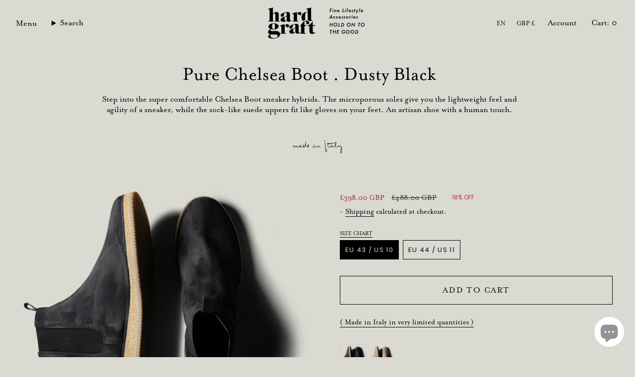

--- FILE ---
content_type: text/html; charset=utf-8
request_url: https://www.hardgraft.com/products/pure-chelseaboot-dustyblack
body_size: 38436
content:
<!doctype html>
<html class="no-touch supports-no-cookies" lang="en">
  <head><meta charset="UTF-8">
<meta http-equiv="X-UA-Compatible" content="IE=edge">
<meta name="viewport" content="width=device-width,initial-scale=1"><meta name="theme-color" content="#ab8c52">
<link rel="canonical" href="https://www.hardgraft.com/products/pure-chelseaboot-dustyblack">

<!-- ======================= Broadcast Theme V8.0.0 ========================= -->


  <link rel="icon" type="image/png" href="//www.hardgraft.com/cdn/shop/files/flag-favicon.png?crop=center&height=32&v=1614332081&width=32">

<link rel="preconnect" href="https://fonts.shopifycdn.com" crossorigin><!-- Title and description ================================================ -->


<title>
    
    Pure Chelsea Boot . Dusty Black
    
    
    
      &ndash; hardgraft
    
  </title>


  <meta name="description" content="What sets them apart A clean construction in velvety Italian suede with a hand-finished treatment that gives a dusty effect. The sole is constructed from a lightweight but sturdy microporous foam which has a very interesting structure, the outsole is a hardwearing anti-slip rubber grip. Elastic ankles in and out, the u">


<meta property="og:site_name" content="hardgraft">
<meta property="og:url" content="https://www.hardgraft.com/products/pure-chelseaboot-dustyblack">
<meta property="og:title" content="Pure Chelsea Boot . Dusty Black">
<meta property="og:type" content="product">
<meta property="og:description" content="What sets them apart A clean construction in velvety Italian suede with a hand-finished treatment that gives a dusty effect. The sole is constructed from a lightweight but sturdy microporous foam which has a very interesting structure, the outsole is a hardwearing anti-slip rubber grip. Elastic ankles in and out, the u"><meta property="og:image" content="http://www.hardgraft.com/cdn/shop/files/pure-chelseaboot-dustyblack.jpg?v=1687879319">
  <meta property="og:image:secure_url" content="https://www.hardgraft.com/cdn/shop/files/pure-chelseaboot-dustyblack.jpg?v=1687879319">
  <meta property="og:image:width" content="2000">
  <meta property="og:image:height" content="1326"><meta property="og:price:amount" content="398.00">
  <meta property="og:price:currency" content="GBP"><meta name="twitter:card" content="summary_large_image">
<meta name="twitter:title" content="Pure Chelsea Boot . Dusty Black">
<meta name="twitter:description" content="What sets them apart A clean construction in velvety Italian suede with a hand-finished treatment that gives a dusty effect. The sole is constructed from a lightweight but sturdy microporous foam which has a very interesting structure, the outsole is a hardwearing anti-slip rubber grip. Elastic ankles in and out, the u">
<style data-shopify>.loading { position: fixed; top: 0; left: 0; z-index: 99999; width: 100%; height: 100%; background: var(--bg); transition: opacity 0.2s ease-out, visibility 0.2s ease-out; }
    body.is-loaded .loading { opacity: 0; visibility: hidden; pointer-events: none; }
    .loading__image__holder { position: absolute; top: 0; left: 0; width: 100%; height: 100%; font-size: 0; display: flex; align-items: center; justify-content: center; }
    .loading__image__holder:nth-child(2) { opacity: 0; }
    .loading__image { max-width: 100px; max-height: 100px; object-fit: contain; }
    .loading--animate .loading__image__holder:nth-child(1) { animation: pulse1 2s infinite ease-in-out; }
    .loading--animate .loading__image__holder:nth-child(2) { animation: pulse2 2s infinite ease-in-out; }
    @keyframes pulse1 {
      0% { opacity: 1; }
      50% { opacity: 0; }
      100% { opacity: 1; }
    }
    @keyframes pulse2 {
      0% { opacity: 0; }
      50% { opacity: 1; }
      100% { opacity: 0; }
    }</style><!-- CSS ================================================================== -->
<style data-shopify>
  @font-face {
  font-family: "Crimson Text";
  font-weight: 400;
  font-style: normal;
  font-display: swap;
  src: url("//www.hardgraft.com/cdn/fonts/crimson_text/crimsontext_n4.a9a5f5ab47c6f5346e7cd274511a5d08c59fb906.woff2") format("woff2"),
       url("//www.hardgraft.com/cdn/fonts/crimson_text/crimsontext_n4.e89f2f0678223181d995b90850b6894b928b2f96.woff") format("woff");
}

  @font-face {
  font-family: "Instrument Sans";
  font-weight: 400;
  font-style: normal;
  font-display: swap;
  src: url("//www.hardgraft.com/cdn/fonts/instrument_sans/instrumentsans_n4.db86542ae5e1596dbdb28c279ae6c2086c4c5bfa.woff2") format("woff2"),
       url("//www.hardgraft.com/cdn/fonts/instrument_sans/instrumentsans_n4.510f1b081e58d08c30978f465518799851ef6d8b.woff") format("woff");
}

  @font-face {
  font-family: Poppins;
  font-weight: 400;
  font-style: normal;
  font-display: swap;
  src: url("//www.hardgraft.com/cdn/fonts/poppins/poppins_n4.0ba78fa5af9b0e1a374041b3ceaadf0a43b41362.woff2") format("woff2"),
       url("//www.hardgraft.com/cdn/fonts/poppins/poppins_n4.214741a72ff2596839fc9760ee7a770386cf16ca.woff") format("woff");
}

  @font-face {
  font-family: Poppins;
  font-weight: 400;
  font-style: normal;
  font-display: swap;
  src: url("//www.hardgraft.com/cdn/fonts/poppins/poppins_n4.0ba78fa5af9b0e1a374041b3ceaadf0a43b41362.woff2") format("woff2"),
       url("//www.hardgraft.com/cdn/fonts/poppins/poppins_n4.214741a72ff2596839fc9760ee7a770386cf16ca.woff") format("woff");
}

  @font-face {
  font-family: Baskervville;
  font-weight: 400;
  font-style: normal;
  font-display: swap;
  src: url("//www.hardgraft.com/cdn/fonts/baskervville/baskervville_n4.6b0d1f33845dccb0601e970c218adacec89de866.woff2") format("woff2"),
       url("//www.hardgraft.com/cdn/fonts/baskervville/baskervville_n4.2ed594e690e8075ab08aa6b2c3b34b3a5b91366a.woff") format("woff");
}


  
    @font-face {
  font-family: "Instrument Sans";
  font-weight: 500;
  font-style: normal;
  font-display: swap;
  src: url("//www.hardgraft.com/cdn/fonts/instrument_sans/instrumentsans_n5.1ce463e1cc056566f977610764d93d4704464858.woff2") format("woff2"),
       url("//www.hardgraft.com/cdn/fonts/instrument_sans/instrumentsans_n5.9079eb7bba230c9d8d8d3a7d101aa9d9f40b6d14.woff") format("woff");
}

  

  
    @font-face {
  font-family: "Instrument Sans";
  font-weight: 400;
  font-style: italic;
  font-display: swap;
  src: url("//www.hardgraft.com/cdn/fonts/instrument_sans/instrumentsans_i4.028d3c3cd8d085648c808ceb20cd2fd1eb3560e5.woff2") format("woff2"),
       url("//www.hardgraft.com/cdn/fonts/instrument_sans/instrumentsans_i4.7e90d82df8dee29a99237cd19cc529d2206706a2.woff") format("woff");
}

  

  
    @font-face {
  font-family: "Instrument Sans";
  font-weight: 500;
  font-style: italic;
  font-display: swap;
  src: url("//www.hardgraft.com/cdn/fonts/instrument_sans/instrumentsans_i5.d2033775d4997e4dcd0d47ebdd5234b5c14e3f53.woff2") format("woff2"),
       url("//www.hardgraft.com/cdn/fonts/instrument_sans/instrumentsans_i5.8e3cfa86b65acf809ce72bc4f9b58f185ef6b8c7.woff") format("woff");
}

  

  
    @font-face {
  font-family: Poppins;
  font-weight: 500;
  font-style: normal;
  font-display: swap;
  src: url("//www.hardgraft.com/cdn/fonts/poppins/poppins_n5.ad5b4b72b59a00358afc706450c864c3c8323842.woff2") format("woff2"),
       url("//www.hardgraft.com/cdn/fonts/poppins/poppins_n5.33757fdf985af2d24b32fcd84c9a09224d4b2c39.woff") format("woff");
}

  

  

  
    :root,
    .color-scheme-1 {--COLOR-BG-GRADIENT: #dadad2;
      --COLOR-BG: #dadad2;
      --COLOR-BG-RGB: 218, 218, 210;

      --COLOR-BG-ACCENT: #ffffff;
      --COLOR-BG-ACCENT-LIGHTEN: #ffffff;

      /* === Link Color ===*/

      --COLOR-LINK: #000000;
      --COLOR-LINK-A50: rgba(0, 0, 0, 0.5);
      --COLOR-LINK-A70: rgba(0, 0, 0, 0.7);
      --COLOR-LINK-HOVER: rgba(0, 0, 0, 0.7);
      --COLOR-LINK-OPPOSITE: #ffffff;

      --COLOR-TEXT: #000000;
      --COLOR-TEXT-HOVER: rgba(0, 0, 0, 0.7);
      --COLOR-TEXT-LIGHT: #41413f;
      --COLOR-TEXT-DARK: #000000;
      --COLOR-TEXT-A5:  rgba(0, 0, 0, 0.05);
      --COLOR-TEXT-A35: rgba(0, 0, 0, 0.35);
      --COLOR-TEXT-A50: rgba(0, 0, 0, 0.5);
      --COLOR-TEXT-A80: rgba(0, 0, 0, 0.8);


      --COLOR-BORDER: rgb(218, 218, 210);
      --COLOR-BORDER-LIGHT: #dadad2;
      --COLOR-BORDER-DARK: #acac9a;
      --COLOR-BORDER-HAIRLINE: #d3d3ca;

      --overlay-bg: #0000004d;

      /* === Bright color ===*/
      --COLOR-ACCENT: #ab8c52;
      --COLOR-ACCENT-HOVER: #806430;
      --COLOR-ACCENT-FADE: rgba(171, 140, 82, 0.05);
      --COLOR-ACCENT-LIGHT: #e8d4ae;

      /* === Default Cart Gradient ===*/

      --FREE-SHIPPING-GRADIENT: linear-gradient(to right, var(--COLOR-ACCENT-LIGHT) 0%, var(--accent) 100%);

      /* === Buttons ===*/
      --BTN-PRIMARY-BG: #ffffff;
      --BTN-PRIMARY-TEXT: #000000;
      --BTN-PRIMARY-BORDER: #000000;
      --BTN-PRIMARY-BORDER-A70: rgba(0, 0, 0, 0.7);

      
      
        --BTN-PRIMARY-BG-BRIGHTER: #f2f2f2;
      

      --BTN-SECONDARY-BG: #ab8c52;
      --BTN-SECONDARY-TEXT: #ffffff;
      --BTN-SECONDARY-BORDER: #ab8c52;
      --BTN-SECONDARY-BORDER-A70: rgba(171, 140, 82, 0.7);

      
      
        --BTN-SECONDARY-BG-BRIGHTER: #9a7e4a;
      

      
--COLOR-BG-BRIGHTER: #cecec4;

      --COLOR-BG-ALPHA-25: rgba(218, 218, 210, 0.25);
      --COLOR-BG-TRANSPARENT: rgba(218, 218, 210, 0);--COLOR-FOOTER-BG-HAIRLINE: #d3d3ca;

      /* Dynamic color variables */
      --accent: var(--COLOR-ACCENT);
      --accent-fade: var(--COLOR-ACCENT-FADE);
      --accent-hover: var(--COLOR-ACCENT-HOVER);
      --border: var(--COLOR-BORDER);
      --border-dark: var(--COLOR-BORDER-DARK);
      --border-light: var(--COLOR-BORDER-LIGHT);
      --border-hairline: var(--COLOR-BORDER-HAIRLINE);
      --bg: var(--COLOR-BG-GRADIENT, var(--COLOR-BG));
      --bg-accent: var(--COLOR-BG-ACCENT);
      --bg-accent-lighten: var(--COLOR-BG-ACCENT-LIGHTEN);
      --icons: var(--COLOR-TEXT);
      --link: var(--COLOR-LINK);
      --link-a50: var(--COLOR-LINK-A50);
      --link-a70: var(--COLOR-LINK-A70);
      --link-hover: var(--COLOR-LINK-HOVER);
      --link-opposite: var(--COLOR-LINK-OPPOSITE);
      --text: var(--COLOR-TEXT);
      --text-dark: var(--COLOR-TEXT-DARK);
      --text-light: var(--COLOR-TEXT-LIGHT);
      --text-hover: var(--COLOR-TEXT-HOVER);
      --text-a5: var(--COLOR-TEXT-A5);
      --text-a35: var(--COLOR-TEXT-A35);
      --text-a50: var(--COLOR-TEXT-A50);
      --text-a80: var(--COLOR-TEXT-A80);
    }
  
    
    .color-scheme-2 {--COLOR-BG-GRADIENT: #ffffff;
      --COLOR-BG: #ffffff;
      --COLOR-BG-RGB: 255, 255, 255;

      --COLOR-BG-ACCENT: #dadad2;
      --COLOR-BG-ACCENT-LIGHTEN: #fdfdfc;

      /* === Link Color ===*/

      --COLOR-LINK: #282c2e;
      --COLOR-LINK-A50: rgba(40, 44, 46, 0.5);
      --COLOR-LINK-A70: rgba(40, 44, 46, 0.7);
      --COLOR-LINK-HOVER: rgba(40, 44, 46, 0.7);
      --COLOR-LINK-OPPOSITE: #ffffff;

      --COLOR-TEXT: #000000;
      --COLOR-TEXT-HOVER: rgba(0, 0, 0, 0.7);
      --COLOR-TEXT-LIGHT: #4d4d4d;
      --COLOR-TEXT-DARK: #000000;
      --COLOR-TEXT-A5:  rgba(0, 0, 0, 0.05);
      --COLOR-TEXT-A35: rgba(0, 0, 0, 0.35);
      --COLOR-TEXT-A50: rgba(0, 0, 0, 0.5);
      --COLOR-TEXT-A80: rgba(0, 0, 0, 0.8);


      --COLOR-BORDER: rgb(255, 255, 255);
      --COLOR-BORDER-LIGHT: #ffffff;
      --COLOR-BORDER-DARK: #cccccc;
      --COLOR-BORDER-HAIRLINE: #f7f7f7;

      --overlay-bg: #644d3e4d;

      /* === Bright color ===*/
      --COLOR-ACCENT: #ab8c52;
      --COLOR-ACCENT-HOVER: #806430;
      --COLOR-ACCENT-FADE: rgba(171, 140, 82, 0.05);
      --COLOR-ACCENT-LIGHT: #e8d4ae;

      /* === Default Cart Gradient ===*/

      --FREE-SHIPPING-GRADIENT: linear-gradient(to right, var(--COLOR-ACCENT-LIGHT) 0%, var(--accent) 100%);

      /* === Buttons ===*/
      --BTN-PRIMARY-BG: #ffffff;
      --BTN-PRIMARY-TEXT: #000000;
      --BTN-PRIMARY-BORDER: #212121;
      --BTN-PRIMARY-BORDER-A70: rgba(33, 33, 33, 0.7);

      
      
        --BTN-PRIMARY-BG-BRIGHTER: #f2f2f2;
      

      --BTN-SECONDARY-BG: #ffffff;
      --BTN-SECONDARY-TEXT: #000000;
      --BTN-SECONDARY-BORDER: #ab8c52;
      --BTN-SECONDARY-BORDER-A70: rgba(171, 140, 82, 0.7);

      
      
        --BTN-SECONDARY-BG-BRIGHTER: #f2f2f2;
      

      
--COLOR-BG-BRIGHTER: #f2f2f2;

      --COLOR-BG-ALPHA-25: rgba(255, 255, 255, 0.25);
      --COLOR-BG-TRANSPARENT: rgba(255, 255, 255, 0);--COLOR-FOOTER-BG-HAIRLINE: #f7f7f7;

      /* Dynamic color variables */
      --accent: var(--COLOR-ACCENT);
      --accent-fade: var(--COLOR-ACCENT-FADE);
      --accent-hover: var(--COLOR-ACCENT-HOVER);
      --border: var(--COLOR-BORDER);
      --border-dark: var(--COLOR-BORDER-DARK);
      --border-light: var(--COLOR-BORDER-LIGHT);
      --border-hairline: var(--COLOR-BORDER-HAIRLINE);
      --bg: var(--COLOR-BG-GRADIENT, var(--COLOR-BG));
      --bg-accent: var(--COLOR-BG-ACCENT);
      --bg-accent-lighten: var(--COLOR-BG-ACCENT-LIGHTEN);
      --icons: var(--COLOR-TEXT);
      --link: var(--COLOR-LINK);
      --link-a50: var(--COLOR-LINK-A50);
      --link-a70: var(--COLOR-LINK-A70);
      --link-hover: var(--COLOR-LINK-HOVER);
      --link-opposite: var(--COLOR-LINK-OPPOSITE);
      --text: var(--COLOR-TEXT);
      --text-dark: var(--COLOR-TEXT-DARK);
      --text-light: var(--COLOR-TEXT-LIGHT);
      --text-hover: var(--COLOR-TEXT-HOVER);
      --text-a5: var(--COLOR-TEXT-A5);
      --text-a35: var(--COLOR-TEXT-A35);
      --text-a50: var(--COLOR-TEXT-A50);
      --text-a80: var(--COLOR-TEXT-A80);
    }
  
    
    .color-scheme-3 {--COLOR-BG-GRADIENT: #dadad2;
      --COLOR-BG: #dadad2;
      --COLOR-BG-RGB: 218, 218, 210;

      --COLOR-BG-ACCENT: #ffffff;
      --COLOR-BG-ACCENT-LIGHTEN: #ffffff;

      /* === Link Color ===*/

      --COLOR-LINK: #282c2e;
      --COLOR-LINK-A50: rgba(40, 44, 46, 0.5);
      --COLOR-LINK-A70: rgba(40, 44, 46, 0.7);
      --COLOR-LINK-HOVER: rgba(40, 44, 46, 0.7);
      --COLOR-LINK-OPPOSITE: #ffffff;

      --COLOR-TEXT: #dadad2;
      --COLOR-TEXT-HOVER: rgba(218, 218, 210, 0.7);
      --COLOR-TEXT-LIGHT: #dadad2;
      --COLOR-TEXT-DARK: #bfbfa0;
      --COLOR-TEXT-A5:  rgba(218, 218, 210, 0.05);
      --COLOR-TEXT-A35: rgba(218, 218, 210, 0.35);
      --COLOR-TEXT-A50: rgba(218, 218, 210, 0.5);
      --COLOR-TEXT-A80: rgba(218, 218, 210, 0.8);


      --COLOR-BORDER: rgb(209, 205, 196);
      --COLOR-BORDER-LIGHT: #d5d2ca;
      --COLOR-BORDER-DARK: #a49c8b;
      --COLOR-BORDER-HAIRLINE: #d3d3ca;

      --overlay-bg: #0000004d;

      /* === Bright color ===*/
      --COLOR-ACCENT: #ab8c52;
      --COLOR-ACCENT-HOVER: #806430;
      --COLOR-ACCENT-FADE: rgba(171, 140, 82, 0.05);
      --COLOR-ACCENT-LIGHT: #e8d4ae;

      /* === Default Cart Gradient ===*/

      --FREE-SHIPPING-GRADIENT: linear-gradient(to right, var(--COLOR-ACCENT-LIGHT) 0%, var(--accent) 100%);

      /* === Buttons ===*/
      --BTN-PRIMARY-BG: #ffffff;
      --BTN-PRIMARY-TEXT: #ffffff;
      --BTN-PRIMARY-BORDER: #dadad2;
      --BTN-PRIMARY-BORDER-A70: rgba(218, 218, 210, 0.7);

      
      
        --BTN-PRIMARY-BG-BRIGHTER: #f2f2f2;
      

      --BTN-SECONDARY-BG: #ab8c52;
      --BTN-SECONDARY-TEXT: #ffffff;
      --BTN-SECONDARY-BORDER: #ab8c52;
      --BTN-SECONDARY-BORDER-A70: rgba(171, 140, 82, 0.7);

      
      
        --BTN-SECONDARY-BG-BRIGHTER: #9a7e4a;
      

      
--COLOR-BG-BRIGHTER: #cecec4;

      --COLOR-BG-ALPHA-25: rgba(218, 218, 210, 0.25);
      --COLOR-BG-TRANSPARENT: rgba(218, 218, 210, 0);--COLOR-FOOTER-BG-HAIRLINE: #d3d3ca;

      /* Dynamic color variables */
      --accent: var(--COLOR-ACCENT);
      --accent-fade: var(--COLOR-ACCENT-FADE);
      --accent-hover: var(--COLOR-ACCENT-HOVER);
      --border: var(--COLOR-BORDER);
      --border-dark: var(--COLOR-BORDER-DARK);
      --border-light: var(--COLOR-BORDER-LIGHT);
      --border-hairline: var(--COLOR-BORDER-HAIRLINE);
      --bg: var(--COLOR-BG-GRADIENT, var(--COLOR-BG));
      --bg-accent: var(--COLOR-BG-ACCENT);
      --bg-accent-lighten: var(--COLOR-BG-ACCENT-LIGHTEN);
      --icons: var(--COLOR-TEXT);
      --link: var(--COLOR-LINK);
      --link-a50: var(--COLOR-LINK-A50);
      --link-a70: var(--COLOR-LINK-A70);
      --link-hover: var(--COLOR-LINK-HOVER);
      --link-opposite: var(--COLOR-LINK-OPPOSITE);
      --text: var(--COLOR-TEXT);
      --text-dark: var(--COLOR-TEXT-DARK);
      --text-light: var(--COLOR-TEXT-LIGHT);
      --text-hover: var(--COLOR-TEXT-HOVER);
      --text-a5: var(--COLOR-TEXT-A5);
      --text-a35: var(--COLOR-TEXT-A35);
      --text-a50: var(--COLOR-TEXT-A50);
      --text-a80: var(--COLOR-TEXT-A80);
    }
  
    
    .color-scheme-4 {--COLOR-BG-GRADIENT: #b0a38b;
      --COLOR-BG: #b0a38b;
      --COLOR-BG-RGB: 176, 163, 139;

      --COLOR-BG-ACCENT: #f5f2ec;
      --COLOR-BG-ACCENT-LIGHTEN: #ffffff;

      /* === Link Color ===*/

      --COLOR-LINK: #282c2e;
      --COLOR-LINK-A50: rgba(40, 44, 46, 0.5);
      --COLOR-LINK-A70: rgba(40, 44, 46, 0.7);
      --COLOR-LINK-HOVER: rgba(40, 44, 46, 0.7);
      --COLOR-LINK-OPPOSITE: #ffffff;

      --COLOR-TEXT: #212121;
      --COLOR-TEXT-HOVER: rgba(33, 33, 33, 0.7);
      --COLOR-TEXT-LIGHT: #4c4841;
      --COLOR-TEXT-DARK: #000000;
      --COLOR-TEXT-A5:  rgba(33, 33, 33, 0.05);
      --COLOR-TEXT-A35: rgba(33, 33, 33, 0.35);
      --COLOR-TEXT-A50: rgba(33, 33, 33, 0.5);
      --COLOR-TEXT-A80: rgba(33, 33, 33, 0.8);


      --COLOR-BORDER: rgb(243, 243, 243);
      --COLOR-BORDER-LIGHT: #d8d3c9;
      --COLOR-BORDER-DARK: #c0c0c0;
      --COLOR-BORDER-HAIRLINE: #aa9c82;

      --overlay-bg: #0000004d;

      /* === Bright color ===*/
      --COLOR-ACCENT: #ab8c52;
      --COLOR-ACCENT-HOVER: #806430;
      --COLOR-ACCENT-FADE: rgba(171, 140, 82, 0.05);
      --COLOR-ACCENT-LIGHT: #e8d4ae;

      /* === Default Cart Gradient ===*/

      --FREE-SHIPPING-GRADIENT: linear-gradient(to right, var(--COLOR-ACCENT-LIGHT) 0%, var(--accent) 100%);

      /* === Buttons ===*/
      --BTN-PRIMARY-BG: #212121;
      --BTN-PRIMARY-TEXT: #ffffff;
      --BTN-PRIMARY-BORDER: #ffffff;
      --BTN-PRIMARY-BORDER-A70: rgba(255, 255, 255, 0.7);

      
      
        --BTN-PRIMARY-BG-BRIGHTER: #2e2e2e;
      

      --BTN-SECONDARY-BG: #ab8c52;
      --BTN-SECONDARY-TEXT: #ffffff;
      --BTN-SECONDARY-BORDER: #ab8c52;
      --BTN-SECONDARY-BORDER-A70: rgba(171, 140, 82, 0.7);

      
      
        --BTN-SECONDARY-BG-BRIGHTER: #9a7e4a;
      

      
--COLOR-BG-BRIGHTER: #a6977c;

      --COLOR-BG-ALPHA-25: rgba(176, 163, 139, 0.25);
      --COLOR-BG-TRANSPARENT: rgba(176, 163, 139, 0);--COLOR-FOOTER-BG-HAIRLINE: #aa9c82;

      /* Dynamic color variables */
      --accent: var(--COLOR-ACCENT);
      --accent-fade: var(--COLOR-ACCENT-FADE);
      --accent-hover: var(--COLOR-ACCENT-HOVER);
      --border: var(--COLOR-BORDER);
      --border-dark: var(--COLOR-BORDER-DARK);
      --border-light: var(--COLOR-BORDER-LIGHT);
      --border-hairline: var(--COLOR-BORDER-HAIRLINE);
      --bg: var(--COLOR-BG-GRADIENT, var(--COLOR-BG));
      --bg-accent: var(--COLOR-BG-ACCENT);
      --bg-accent-lighten: var(--COLOR-BG-ACCENT-LIGHTEN);
      --icons: var(--COLOR-TEXT);
      --link: var(--COLOR-LINK);
      --link-a50: var(--COLOR-LINK-A50);
      --link-a70: var(--COLOR-LINK-A70);
      --link-hover: var(--COLOR-LINK-HOVER);
      --link-opposite: var(--COLOR-LINK-OPPOSITE);
      --text: var(--COLOR-TEXT);
      --text-dark: var(--COLOR-TEXT-DARK);
      --text-light: var(--COLOR-TEXT-LIGHT);
      --text-hover: var(--COLOR-TEXT-HOVER);
      --text-a5: var(--COLOR-TEXT-A5);
      --text-a35: var(--COLOR-TEXT-A35);
      --text-a50: var(--COLOR-TEXT-A50);
      --text-a80: var(--COLOR-TEXT-A80);
    }
  
    
    .color-scheme-5 {--COLOR-BG-GRADIENT: #868154;
      --COLOR-BG: #868154;
      --COLOR-BG-RGB: 134, 129, 84;

      --COLOR-BG-ACCENT: #f5f2ec;
      --COLOR-BG-ACCENT-LIGHTEN: #ffffff;

      /* === Link Color ===*/

      --COLOR-LINK: #282c2e;
      --COLOR-LINK-A50: rgba(40, 44, 46, 0.5);
      --COLOR-LINK-A70: rgba(40, 44, 46, 0.7);
      --COLOR-LINK-HOVER: rgba(40, 44, 46, 0.7);
      --COLOR-LINK-OPPOSITE: #ffffff;

      --COLOR-TEXT: #d8d2b3;
      --COLOR-TEXT-HOVER: rgba(216, 210, 179, 0.7);
      --COLOR-TEXT-LIGHT: #bfba97;
      --COLOR-TEXT-DARK: #c8bb76;
      --COLOR-TEXT-A5:  rgba(216, 210, 179, 0.05);
      --COLOR-TEXT-A35: rgba(216, 210, 179, 0.35);
      --COLOR-TEXT-A50: rgba(216, 210, 179, 0.5);
      --COLOR-TEXT-A80: rgba(216, 210, 179, 0.8);


      --COLOR-BORDER: rgb(243, 243, 243);
      --COLOR-BORDER-LIGHT: #c7c5b3;
      --COLOR-BORDER-DARK: #c0c0c0;
      --COLOR-BORDER-HAIRLINE: #7d784e;

      --overlay-bg: #0000004d;

      /* === Bright color ===*/
      --COLOR-ACCENT: #ab8c52;
      --COLOR-ACCENT-HOVER: #806430;
      --COLOR-ACCENT-FADE: rgba(171, 140, 82, 0.05);
      --COLOR-ACCENT-LIGHT: #e8d4ae;

      /* === Default Cart Gradient ===*/

      --FREE-SHIPPING-GRADIENT: linear-gradient(to right, var(--COLOR-ACCENT-LIGHT) 0%, var(--accent) 100%);

      /* === Buttons ===*/
      --BTN-PRIMARY-BG: #212121;
      --BTN-PRIMARY-TEXT: #ffffff;
      --BTN-PRIMARY-BORDER: #212121;
      --BTN-PRIMARY-BORDER-A70: rgba(33, 33, 33, 0.7);

      
      
        --BTN-PRIMARY-BG-BRIGHTER: #2e2e2e;
      

      --BTN-SECONDARY-BG: #ab8c52;
      --BTN-SECONDARY-TEXT: #ffffff;
      --BTN-SECONDARY-BORDER: #ab8c52;
      --BTN-SECONDARY-BORDER-A70: rgba(171, 140, 82, 0.7);

      
      
        --BTN-SECONDARY-BG-BRIGHTER: #9a7e4a;
      

      
--COLOR-BG-BRIGHTER: #76724a;

      --COLOR-BG-ALPHA-25: rgba(134, 129, 84, 0.25);
      --COLOR-BG-TRANSPARENT: rgba(134, 129, 84, 0);--COLOR-FOOTER-BG-HAIRLINE: #7d784e;

      /* Dynamic color variables */
      --accent: var(--COLOR-ACCENT);
      --accent-fade: var(--COLOR-ACCENT-FADE);
      --accent-hover: var(--COLOR-ACCENT-HOVER);
      --border: var(--COLOR-BORDER);
      --border-dark: var(--COLOR-BORDER-DARK);
      --border-light: var(--COLOR-BORDER-LIGHT);
      --border-hairline: var(--COLOR-BORDER-HAIRLINE);
      --bg: var(--COLOR-BG-GRADIENT, var(--COLOR-BG));
      --bg-accent: var(--COLOR-BG-ACCENT);
      --bg-accent-lighten: var(--COLOR-BG-ACCENT-LIGHTEN);
      --icons: var(--COLOR-TEXT);
      --link: var(--COLOR-LINK);
      --link-a50: var(--COLOR-LINK-A50);
      --link-a70: var(--COLOR-LINK-A70);
      --link-hover: var(--COLOR-LINK-HOVER);
      --link-opposite: var(--COLOR-LINK-OPPOSITE);
      --text: var(--COLOR-TEXT);
      --text-dark: var(--COLOR-TEXT-DARK);
      --text-light: var(--COLOR-TEXT-LIGHT);
      --text-hover: var(--COLOR-TEXT-HOVER);
      --text-a5: var(--COLOR-TEXT-A5);
      --text-a35: var(--COLOR-TEXT-A35);
      --text-a50: var(--COLOR-TEXT-A50);
      --text-a80: var(--COLOR-TEXT-A80);
    }
  
    
    .color-scheme-6 {--COLOR-BG-GRADIENT: #fcfbf9;
      --COLOR-BG: #fcfbf9;
      --COLOR-BG-RGB: 252, 251, 249;

      --COLOR-BG-ACCENT: #f5f2ec;
      --COLOR-BG-ACCENT-LIGHTEN: #ffffff;

      /* === Link Color ===*/

      --COLOR-LINK: #282c2e;
      --COLOR-LINK-A50: rgba(40, 44, 46, 0.5);
      --COLOR-LINK-A70: rgba(40, 44, 46, 0.7);
      --COLOR-LINK-HOVER: rgba(40, 44, 46, 0.7);
      --COLOR-LINK-OPPOSITE: #ffffff;

      --COLOR-TEXT: #212121;
      --COLOR-TEXT-HOVER: rgba(33, 33, 33, 0.7);
      --COLOR-TEXT-LIGHT: #636262;
      --COLOR-TEXT-DARK: #000000;
      --COLOR-TEXT-A5:  rgba(33, 33, 33, 0.05);
      --COLOR-TEXT-A35: rgba(33, 33, 33, 0.35);
      --COLOR-TEXT-A50: rgba(33, 33, 33, 0.5);
      --COLOR-TEXT-A80: rgba(33, 33, 33, 0.8);


      --COLOR-BORDER: rgb(209, 208, 206);
      --COLOR-BORDER-LIGHT: #e2e1df;
      --COLOR-BORDER-DARK: #a09e99;
      --COLOR-BORDER-HAIRLINE: #f7f4ef;

      --overlay-bg: #0000004d;

      /* === Bright color ===*/
      --COLOR-ACCENT: #ab8c52;
      --COLOR-ACCENT-HOVER: #806430;
      --COLOR-ACCENT-FADE: rgba(171, 140, 82, 0.05);
      --COLOR-ACCENT-LIGHT: #e8d4ae;

      /* === Default Cart Gradient ===*/

      --FREE-SHIPPING-GRADIENT: linear-gradient(to right, var(--COLOR-ACCENT-LIGHT) 0%, var(--accent) 100%);

      /* === Buttons ===*/
      --BTN-PRIMARY-BG: #ffffff;
      --BTN-PRIMARY-TEXT: #212121;
      --BTN-PRIMARY-BORDER: #ffffff;
      --BTN-PRIMARY-BORDER-A70: rgba(255, 255, 255, 0.7);

      
      
        --BTN-PRIMARY-BG-BRIGHTER: #f2f2f2;
      

      --BTN-SECONDARY-BG: #ab8c52;
      --BTN-SECONDARY-TEXT: #ffffff;
      --BTN-SECONDARY-BORDER: #ab8c52;
      --BTN-SECONDARY-BORDER-A70: rgba(171, 140, 82, 0.7);

      
      
        --BTN-SECONDARY-BG-BRIGHTER: #9a7e4a;
      

      
--COLOR-BG-BRIGHTER: #f4f0e8;

      --COLOR-BG-ALPHA-25: rgba(252, 251, 249, 0.25);
      --COLOR-BG-TRANSPARENT: rgba(252, 251, 249, 0);--COLOR-FOOTER-BG-HAIRLINE: #f7f4ef;

      /* Dynamic color variables */
      --accent: var(--COLOR-ACCENT);
      --accent-fade: var(--COLOR-ACCENT-FADE);
      --accent-hover: var(--COLOR-ACCENT-HOVER);
      --border: var(--COLOR-BORDER);
      --border-dark: var(--COLOR-BORDER-DARK);
      --border-light: var(--COLOR-BORDER-LIGHT);
      --border-hairline: var(--COLOR-BORDER-HAIRLINE);
      --bg: var(--COLOR-BG-GRADIENT, var(--COLOR-BG));
      --bg-accent: var(--COLOR-BG-ACCENT);
      --bg-accent-lighten: var(--COLOR-BG-ACCENT-LIGHTEN);
      --icons: var(--COLOR-TEXT);
      --link: var(--COLOR-LINK);
      --link-a50: var(--COLOR-LINK-A50);
      --link-a70: var(--COLOR-LINK-A70);
      --link-hover: var(--COLOR-LINK-HOVER);
      --link-opposite: var(--COLOR-LINK-OPPOSITE);
      --text: var(--COLOR-TEXT);
      --text-dark: var(--COLOR-TEXT-DARK);
      --text-light: var(--COLOR-TEXT-LIGHT);
      --text-hover: var(--COLOR-TEXT-HOVER);
      --text-a5: var(--COLOR-TEXT-A5);
      --text-a35: var(--COLOR-TEXT-A35);
      --text-a50: var(--COLOR-TEXT-A50);
      --text-a80: var(--COLOR-TEXT-A80);
    }
  
    
    .color-scheme-7 {--COLOR-BG-GRADIENT: #f5f2ec;
      --COLOR-BG: #f5f2ec;
      --COLOR-BG-RGB: 245, 242, 236;

      --COLOR-BG-ACCENT: #f5f2ec;
      --COLOR-BG-ACCENT-LIGHTEN: #ffffff;

      /* === Link Color ===*/

      --COLOR-LINK: #282c2e;
      --COLOR-LINK-A50: rgba(40, 44, 46, 0.5);
      --COLOR-LINK-A70: rgba(40, 44, 46, 0.7);
      --COLOR-LINK-HOVER: rgba(40, 44, 46, 0.7);
      --COLOR-LINK-OPPOSITE: #ffffff;

      --COLOR-TEXT: #685a3f;
      --COLOR-TEXT-HOVER: rgba(104, 90, 63, 0.7);
      --COLOR-TEXT-LIGHT: #928873;
      --COLOR-TEXT-DARK: #3d321e;
      --COLOR-TEXT-A5:  rgba(104, 90, 63, 0.05);
      --COLOR-TEXT-A35: rgba(104, 90, 63, 0.35);
      --COLOR-TEXT-A50: rgba(104, 90, 63, 0.5);
      --COLOR-TEXT-A80: rgba(104, 90, 63, 0.8);


      --COLOR-BORDER: rgb(209, 205, 196);
      --COLOR-BORDER-LIGHT: #dfdcd4;
      --COLOR-BORDER-DARK: #a49c8b;
      --COLOR-BORDER-HAIRLINE: #f0ebe2;

      --overlay-bg: #0000004d;

      /* === Bright color ===*/
      --COLOR-ACCENT: #ab8c52;
      --COLOR-ACCENT-HOVER: #806430;
      --COLOR-ACCENT-FADE: rgba(171, 140, 82, 0.05);
      --COLOR-ACCENT-LIGHT: #e8d4ae;

      /* === Default Cart Gradient ===*/

      --FREE-SHIPPING-GRADIENT: linear-gradient(to right, var(--COLOR-ACCENT-LIGHT) 0%, var(--accent) 100%);

      /* === Buttons ===*/
      --BTN-PRIMARY-BG: #212121;
      --BTN-PRIMARY-TEXT: #ffffff;
      --BTN-PRIMARY-BORDER: #212121;
      --BTN-PRIMARY-BORDER-A70: rgba(33, 33, 33, 0.7);

      
      
        --BTN-PRIMARY-BG-BRIGHTER: #2e2e2e;
      

      --BTN-SECONDARY-BG: #ab8c52;
      --BTN-SECONDARY-TEXT: #ffffff;
      --BTN-SECONDARY-BORDER: #ab8c52;
      --BTN-SECONDARY-BORDER-A70: rgba(171, 140, 82, 0.7);

      
      
        --BTN-SECONDARY-BG-BRIGHTER: #9a7e4a;
      

      
--COLOR-BG-BRIGHTER: #ece7db;

      --COLOR-BG-ALPHA-25: rgba(245, 242, 236, 0.25);
      --COLOR-BG-TRANSPARENT: rgba(245, 242, 236, 0);--COLOR-FOOTER-BG-HAIRLINE: #f0ebe2;

      /* Dynamic color variables */
      --accent: var(--COLOR-ACCENT);
      --accent-fade: var(--COLOR-ACCENT-FADE);
      --accent-hover: var(--COLOR-ACCENT-HOVER);
      --border: var(--COLOR-BORDER);
      --border-dark: var(--COLOR-BORDER-DARK);
      --border-light: var(--COLOR-BORDER-LIGHT);
      --border-hairline: var(--COLOR-BORDER-HAIRLINE);
      --bg: var(--COLOR-BG-GRADIENT, var(--COLOR-BG));
      --bg-accent: var(--COLOR-BG-ACCENT);
      --bg-accent-lighten: var(--COLOR-BG-ACCENT-LIGHTEN);
      --icons: var(--COLOR-TEXT);
      --link: var(--COLOR-LINK);
      --link-a50: var(--COLOR-LINK-A50);
      --link-a70: var(--COLOR-LINK-A70);
      --link-hover: var(--COLOR-LINK-HOVER);
      --link-opposite: var(--COLOR-LINK-OPPOSITE);
      --text: var(--COLOR-TEXT);
      --text-dark: var(--COLOR-TEXT-DARK);
      --text-light: var(--COLOR-TEXT-LIGHT);
      --text-hover: var(--COLOR-TEXT-HOVER);
      --text-a5: var(--COLOR-TEXT-A5);
      --text-a35: var(--COLOR-TEXT-A35);
      --text-a50: var(--COLOR-TEXT-A50);
      --text-a80: var(--COLOR-TEXT-A80);
    }
  
    
    .color-scheme-8 {--COLOR-BG-GRADIENT: #eae6dd;
      --COLOR-BG: #eae6dd;
      --COLOR-BG-RGB: 234, 230, 221;

      --COLOR-BG-ACCENT: #f5f2ec;
      --COLOR-BG-ACCENT-LIGHTEN: #ffffff;

      /* === Link Color ===*/

      --COLOR-LINK: #282c2e;
      --COLOR-LINK-A50: rgba(40, 44, 46, 0.5);
      --COLOR-LINK-A70: rgba(40, 44, 46, 0.7);
      --COLOR-LINK-HOVER: rgba(40, 44, 46, 0.7);
      --COLOR-LINK-OPPOSITE: #ffffff;

      --COLOR-TEXT: #212121;
      --COLOR-TEXT-HOVER: rgba(33, 33, 33, 0.7);
      --COLOR-TEXT-LIGHT: #5d5c59;
      --COLOR-TEXT-DARK: #000000;
      --COLOR-TEXT-A5:  rgba(33, 33, 33, 0.05);
      --COLOR-TEXT-A35: rgba(33, 33, 33, 0.35);
      --COLOR-TEXT-A50: rgba(33, 33, 33, 0.5);
      --COLOR-TEXT-A80: rgba(33, 33, 33, 0.8);


      --COLOR-BORDER: rgb(209, 205, 196);
      --COLOR-BORDER-LIGHT: #dbd7ce;
      --COLOR-BORDER-DARK: #a49c8b;
      --COLOR-BORDER-HAIRLINE: #e4dfd4;

      --overlay-bg: #0000004d;

      /* === Bright color ===*/
      --COLOR-ACCENT: #ab8c52;
      --COLOR-ACCENT-HOVER: #806430;
      --COLOR-ACCENT-FADE: rgba(171, 140, 82, 0.05);
      --COLOR-ACCENT-LIGHT: #e8d4ae;

      /* === Default Cart Gradient ===*/

      --FREE-SHIPPING-GRADIENT: linear-gradient(to right, var(--COLOR-ACCENT-LIGHT) 0%, var(--accent) 100%);

      /* === Buttons ===*/
      --BTN-PRIMARY-BG: #212121;
      --BTN-PRIMARY-TEXT: #ffffff;
      --BTN-PRIMARY-BORDER: #212121;
      --BTN-PRIMARY-BORDER-A70: rgba(33, 33, 33, 0.7);

      
      
        --BTN-PRIMARY-BG-BRIGHTER: #2e2e2e;
      

      --BTN-SECONDARY-BG: #ab8c52;
      --BTN-SECONDARY-TEXT: #ffffff;
      --BTN-SECONDARY-BORDER: #ab8c52;
      --BTN-SECONDARY-BORDER-A70: rgba(171, 140, 82, 0.7);

      
      
        --BTN-SECONDARY-BG-BRIGHTER: #9a7e4a;
      

      
--COLOR-BG-BRIGHTER: #e0dacd;

      --COLOR-BG-ALPHA-25: rgba(234, 230, 221, 0.25);
      --COLOR-BG-TRANSPARENT: rgba(234, 230, 221, 0);--COLOR-FOOTER-BG-HAIRLINE: #e4dfd4;

      /* Dynamic color variables */
      --accent: var(--COLOR-ACCENT);
      --accent-fade: var(--COLOR-ACCENT-FADE);
      --accent-hover: var(--COLOR-ACCENT-HOVER);
      --border: var(--COLOR-BORDER);
      --border-dark: var(--COLOR-BORDER-DARK);
      --border-light: var(--COLOR-BORDER-LIGHT);
      --border-hairline: var(--COLOR-BORDER-HAIRLINE);
      --bg: var(--COLOR-BG-GRADIENT, var(--COLOR-BG));
      --bg-accent: var(--COLOR-BG-ACCENT);
      --bg-accent-lighten: var(--COLOR-BG-ACCENT-LIGHTEN);
      --icons: var(--COLOR-TEXT);
      --link: var(--COLOR-LINK);
      --link-a50: var(--COLOR-LINK-A50);
      --link-a70: var(--COLOR-LINK-A70);
      --link-hover: var(--COLOR-LINK-HOVER);
      --link-opposite: var(--COLOR-LINK-OPPOSITE);
      --text: var(--COLOR-TEXT);
      --text-dark: var(--COLOR-TEXT-DARK);
      --text-light: var(--COLOR-TEXT-LIGHT);
      --text-hover: var(--COLOR-TEXT-HOVER);
      --text-a5: var(--COLOR-TEXT-A5);
      --text-a35: var(--COLOR-TEXT-A35);
      --text-a50: var(--COLOR-TEXT-A50);
      --text-a80: var(--COLOR-TEXT-A80);
    }
  
    
    .color-scheme-9 {--COLOR-BG-GRADIENT: #fcfbf9;
      --COLOR-BG: #fcfbf9;
      --COLOR-BG-RGB: 252, 251, 249;

      --COLOR-BG-ACCENT: #f5f2ec;
      --COLOR-BG-ACCENT-LIGHTEN: #ffffff;

      /* === Link Color ===*/

      --COLOR-LINK: #282c2e;
      --COLOR-LINK-A50: rgba(40, 44, 46, 0.5);
      --COLOR-LINK-A70: rgba(40, 44, 46, 0.7);
      --COLOR-LINK-HOVER: rgba(40, 44, 46, 0.7);
      --COLOR-LINK-OPPOSITE: #ffffff;

      --COLOR-TEXT: #212121;
      --COLOR-TEXT-HOVER: rgba(33, 33, 33, 0.7);
      --COLOR-TEXT-LIGHT: #636262;
      --COLOR-TEXT-DARK: #000000;
      --COLOR-TEXT-A5:  rgba(33, 33, 33, 0.05);
      --COLOR-TEXT-A35: rgba(33, 33, 33, 0.35);
      --COLOR-TEXT-A50: rgba(33, 33, 33, 0.5);
      --COLOR-TEXT-A80: rgba(33, 33, 33, 0.8);


      --COLOR-BORDER: rgb(234, 234, 234);
      --COLOR-BORDER-LIGHT: #f1f1f0;
      --COLOR-BORDER-DARK: #b7b7b7;
      --COLOR-BORDER-HAIRLINE: #f7f4ef;

      --overlay-bg: #0000004d;

      /* === Bright color ===*/
      --COLOR-ACCENT: #ab8c52;
      --COLOR-ACCENT-HOVER: #806430;
      --COLOR-ACCENT-FADE: rgba(171, 140, 82, 0.05);
      --COLOR-ACCENT-LIGHT: #e8d4ae;

      /* === Default Cart Gradient ===*/

      --FREE-SHIPPING-GRADIENT: linear-gradient(to right, var(--COLOR-ACCENT-LIGHT) 0%, var(--accent) 100%);

      /* === Buttons ===*/
      --BTN-PRIMARY-BG: #212121;
      --BTN-PRIMARY-TEXT: #ffffff;
      --BTN-PRIMARY-BORDER: #212121;
      --BTN-PRIMARY-BORDER-A70: rgba(33, 33, 33, 0.7);

      
      
        --BTN-PRIMARY-BG-BRIGHTER: #2e2e2e;
      

      --BTN-SECONDARY-BG: #f5f2ec;
      --BTN-SECONDARY-TEXT: #212121;
      --BTN-SECONDARY-BORDER: #f5f2ec;
      --BTN-SECONDARY-BORDER-A70: rgba(245, 242, 236, 0.7);

      
      
        --BTN-SECONDARY-BG-BRIGHTER: #ece7db;
      

      
--COLOR-BG-BRIGHTER: #f4f0e8;

      --COLOR-BG-ALPHA-25: rgba(252, 251, 249, 0.25);
      --COLOR-BG-TRANSPARENT: rgba(252, 251, 249, 0);--COLOR-FOOTER-BG-HAIRLINE: #f7f4ef;

      /* Dynamic color variables */
      --accent: var(--COLOR-ACCENT);
      --accent-fade: var(--COLOR-ACCENT-FADE);
      --accent-hover: var(--COLOR-ACCENT-HOVER);
      --border: var(--COLOR-BORDER);
      --border-dark: var(--COLOR-BORDER-DARK);
      --border-light: var(--COLOR-BORDER-LIGHT);
      --border-hairline: var(--COLOR-BORDER-HAIRLINE);
      --bg: var(--COLOR-BG-GRADIENT, var(--COLOR-BG));
      --bg-accent: var(--COLOR-BG-ACCENT);
      --bg-accent-lighten: var(--COLOR-BG-ACCENT-LIGHTEN);
      --icons: var(--COLOR-TEXT);
      --link: var(--COLOR-LINK);
      --link-a50: var(--COLOR-LINK-A50);
      --link-a70: var(--COLOR-LINK-A70);
      --link-hover: var(--COLOR-LINK-HOVER);
      --link-opposite: var(--COLOR-LINK-OPPOSITE);
      --text: var(--COLOR-TEXT);
      --text-dark: var(--COLOR-TEXT-DARK);
      --text-light: var(--COLOR-TEXT-LIGHT);
      --text-hover: var(--COLOR-TEXT-HOVER);
      --text-a5: var(--COLOR-TEXT-A5);
      --text-a35: var(--COLOR-TEXT-A35);
      --text-a50: var(--COLOR-TEXT-A50);
      --text-a80: var(--COLOR-TEXT-A80);
    }
  
    
    .color-scheme-10 {--COLOR-BG-GRADIENT: rgba(0,0,0,0);
      --COLOR-BG: rgba(0,0,0,0);
      --COLOR-BG-RGB: 0, 0, 0;

      --COLOR-BG-ACCENT: #f5f2ec;
      --COLOR-BG-ACCENT-LIGHTEN: #ffffff;

      /* === Link Color ===*/

      --COLOR-LINK: #282c2e;
      --COLOR-LINK-A50: rgba(40, 44, 46, 0.5);
      --COLOR-LINK-A70: rgba(40, 44, 46, 0.7);
      --COLOR-LINK-HOVER: rgba(40, 44, 46, 0.7);
      --COLOR-LINK-OPPOSITE: #ffffff;

      --COLOR-TEXT: #ffffff;
      --COLOR-TEXT-HOVER: rgba(255, 255, 255, 0.7);
      --COLOR-TEXT-LIGHT: rgba(179, 179, 179, 0.7);
      --COLOR-TEXT-DARK: #d9d9d9;
      --COLOR-TEXT-A5:  rgba(255, 255, 255, 0.05);
      --COLOR-TEXT-A35: rgba(255, 255, 255, 0.35);
      --COLOR-TEXT-A50: rgba(255, 255, 255, 0.5);
      --COLOR-TEXT-A80: rgba(255, 255, 255, 0.8);


      --COLOR-BORDER: rgb(209, 205, 196);
      --COLOR-BORDER-LIGHT: rgba(125, 123, 118, 0.6);
      --COLOR-BORDER-DARK: #a49c8b;
      --COLOR-BORDER-HAIRLINE: rgba(0, 0, 0, 0.0);

      --overlay-bg: #0000004d;

      /* === Bright color ===*/
      --COLOR-ACCENT: #ab8c52;
      --COLOR-ACCENT-HOVER: #806430;
      --COLOR-ACCENT-FADE: rgba(171, 140, 82, 0.05);
      --COLOR-ACCENT-LIGHT: #e8d4ae;

      /* === Default Cart Gradient ===*/

      --FREE-SHIPPING-GRADIENT: linear-gradient(to right, var(--COLOR-ACCENT-LIGHT) 0%, var(--accent) 100%);

      /* === Buttons ===*/
      --BTN-PRIMARY-BG: #212121;
      --BTN-PRIMARY-TEXT: #ffffff;
      --BTN-PRIMARY-BORDER: #ffffff;
      --BTN-PRIMARY-BORDER-A70: rgba(255, 255, 255, 0.7);

      
      
        --BTN-PRIMARY-BG-BRIGHTER: #2e2e2e;
      

      --BTN-SECONDARY-BG: #ab8c52;
      --BTN-SECONDARY-TEXT: #ffffff;
      --BTN-SECONDARY-BORDER: #ab8c52;
      --BTN-SECONDARY-BORDER-A70: rgba(171, 140, 82, 0.7);

      
      
        --BTN-SECONDARY-BG-BRIGHTER: #9a7e4a;
      

      
--COLOR-BG-BRIGHTER: rgba(26, 26, 26, 0.0);

      --COLOR-BG-ALPHA-25: rgba(0, 0, 0, 0.25);
      --COLOR-BG-TRANSPARENT: rgba(0, 0, 0, 0);--COLOR-FOOTER-BG-HAIRLINE: rgba(8, 8, 8, 0.0);

      /* Dynamic color variables */
      --accent: var(--COLOR-ACCENT);
      --accent-fade: var(--COLOR-ACCENT-FADE);
      --accent-hover: var(--COLOR-ACCENT-HOVER);
      --border: var(--COLOR-BORDER);
      --border-dark: var(--COLOR-BORDER-DARK);
      --border-light: var(--COLOR-BORDER-LIGHT);
      --border-hairline: var(--COLOR-BORDER-HAIRLINE);
      --bg: var(--COLOR-BG-GRADIENT, var(--COLOR-BG));
      --bg-accent: var(--COLOR-BG-ACCENT);
      --bg-accent-lighten: var(--COLOR-BG-ACCENT-LIGHTEN);
      --icons: var(--COLOR-TEXT);
      --link: var(--COLOR-LINK);
      --link-a50: var(--COLOR-LINK-A50);
      --link-a70: var(--COLOR-LINK-A70);
      --link-hover: var(--COLOR-LINK-HOVER);
      --link-opposite: var(--COLOR-LINK-OPPOSITE);
      --text: var(--COLOR-TEXT);
      --text-dark: var(--COLOR-TEXT-DARK);
      --text-light: var(--COLOR-TEXT-LIGHT);
      --text-hover: var(--COLOR-TEXT-HOVER);
      --text-a5: var(--COLOR-TEXT-A5);
      --text-a35: var(--COLOR-TEXT-A35);
      --text-a50: var(--COLOR-TEXT-A50);
      --text-a80: var(--COLOR-TEXT-A80);
    }
  
    
    .color-scheme-11 {--COLOR-BG-GRADIENT: rgba(0,0,0,0);
      --COLOR-BG: rgba(0,0,0,0);
      --COLOR-BG-RGB: 0, 0, 0;

      --COLOR-BG-ACCENT: #f5f2ec;
      --COLOR-BG-ACCENT-LIGHTEN: #ffffff;

      /* === Link Color ===*/

      --COLOR-LINK: #282c2e;
      --COLOR-LINK-A50: rgba(40, 44, 46, 0.5);
      --COLOR-LINK-A70: rgba(40, 44, 46, 0.7);
      --COLOR-LINK-HOVER: rgba(40, 44, 46, 0.7);
      --COLOR-LINK-OPPOSITE: #ffffff;

      --COLOR-TEXT: #ffffff;
      --COLOR-TEXT-HOVER: rgba(255, 255, 255, 0.7);
      --COLOR-TEXT-LIGHT: rgba(179, 179, 179, 0.7);
      --COLOR-TEXT-DARK: #d9d9d9;
      --COLOR-TEXT-A5:  rgba(255, 255, 255, 0.05);
      --COLOR-TEXT-A35: rgba(255, 255, 255, 0.35);
      --COLOR-TEXT-A50: rgba(255, 255, 255, 0.5);
      --COLOR-TEXT-A80: rgba(255, 255, 255, 0.8);


      --COLOR-BORDER: rgb(0, 0, 0);
      --COLOR-BORDER-LIGHT: rgba(0, 0, 0, 0.6);
      --COLOR-BORDER-DARK: #000000;
      --COLOR-BORDER-HAIRLINE: rgba(0, 0, 0, 0.0);

      --overlay-bg: #0000004d;

      /* === Bright color ===*/
      --COLOR-ACCENT: #000000;
      --COLOR-ACCENT-HOVER: #000000;
      --COLOR-ACCENT-FADE: rgba(0, 0, 0, 0.05);
      --COLOR-ACCENT-LIGHT: #4d4d4d;

      /* === Default Cart Gradient ===*/

      --FREE-SHIPPING-GRADIENT: linear-gradient(to right, var(--COLOR-ACCENT-LIGHT) 0%, var(--accent) 100%);

      /* === Buttons ===*/
      --BTN-PRIMARY-BG: #212121;
      --BTN-PRIMARY-TEXT: #ffffff;
      --BTN-PRIMARY-BORDER: #ffffff;
      --BTN-PRIMARY-BORDER-A70: rgba(255, 255, 255, 0.7);

      
      
        --BTN-PRIMARY-BG-BRIGHTER: #2e2e2e;
      

      --BTN-SECONDARY-BG: #ab8c52;
      --BTN-SECONDARY-TEXT: #ffffff;
      --BTN-SECONDARY-BORDER: #ab8c52;
      --BTN-SECONDARY-BORDER-A70: rgba(171, 140, 82, 0.7);

      
      
        --BTN-SECONDARY-BG-BRIGHTER: #9a7e4a;
      

      
--COLOR-BG-BRIGHTER: rgba(26, 26, 26, 0.0);

      --COLOR-BG-ALPHA-25: rgba(0, 0, 0, 0.25);
      --COLOR-BG-TRANSPARENT: rgba(0, 0, 0, 0);--COLOR-FOOTER-BG-HAIRLINE: rgba(8, 8, 8, 0.0);

      /* Dynamic color variables */
      --accent: var(--COLOR-ACCENT);
      --accent-fade: var(--COLOR-ACCENT-FADE);
      --accent-hover: var(--COLOR-ACCENT-HOVER);
      --border: var(--COLOR-BORDER);
      --border-dark: var(--COLOR-BORDER-DARK);
      --border-light: var(--COLOR-BORDER-LIGHT);
      --border-hairline: var(--COLOR-BORDER-HAIRLINE);
      --bg: var(--COLOR-BG-GRADIENT, var(--COLOR-BG));
      --bg-accent: var(--COLOR-BG-ACCENT);
      --bg-accent-lighten: var(--COLOR-BG-ACCENT-LIGHTEN);
      --icons: var(--COLOR-TEXT);
      --link: var(--COLOR-LINK);
      --link-a50: var(--COLOR-LINK-A50);
      --link-a70: var(--COLOR-LINK-A70);
      --link-hover: var(--COLOR-LINK-HOVER);
      --link-opposite: var(--COLOR-LINK-OPPOSITE);
      --text: var(--COLOR-TEXT);
      --text-dark: var(--COLOR-TEXT-DARK);
      --text-light: var(--COLOR-TEXT-LIGHT);
      --text-hover: var(--COLOR-TEXT-HOVER);
      --text-a5: var(--COLOR-TEXT-A5);
      --text-a35: var(--COLOR-TEXT-A35);
      --text-a50: var(--COLOR-TEXT-A50);
      --text-a80: var(--COLOR-TEXT-A80);
    }
  

  body, .color-scheme-1, .color-scheme-2, .color-scheme-3, .color-scheme-4, .color-scheme-5, .color-scheme-6, .color-scheme-7, .color-scheme-8, .color-scheme-9, .color-scheme-10, .color-scheme-11 {
    color: var(--text);
    background: var(--bg);
  }

  :root {
    --scrollbar-width: 0px;

    /* === Product grid badges ===*/
    --COLOR-SALE-BG: rgba(0,0,0,0);
    --COLOR-SALE-TEXT: #d02e2e;

    --COLOR-BADGE-BG: #f5f2ec;
    --COLOR-BADGE-TEXT: #000000;

    --COLOR-SOLD-BG: rgba(0,0,0,0);
    --COLOR-SOLD-TEXT: #ab8c52;

    --COLOR-NEW-BADGE-BG: #444444;
    --COLOR-NEW-BADGE-TEXT: #ffffff;

    --COLOR-PREORDER-BG: #444444;
    --COLOR-PREORDER-TEXT: #ffffff;

    /* === Quick Add ===*/
    --COLOR-QUICK-ADD-BG: #f5f2ec;
    --COLOR-QUICK-ADD-BG-BRIGHTER: #ece7db;
    --COLOR-QUICK-ADD-TEXT: #000000;

    /* === Product sale color ===*/
    --COLOR-SALE: #94250e;

    /* === Helper colors for form error states ===*/
    --COLOR-ERROR: #721C24;
    --COLOR-ERROR-BG: #F8D7DA;
    --COLOR-ERROR-BORDER: #F5C6CB;

    --COLOR-SUCCESS: #56AD6A;
    --COLOR-SUCCESS-BG: rgba(86, 173, 106, 0.2);

    
      --RADIUS: 0px;
      --RADIUS-SELECT: 0px;
    

    --COLOR-HEADER-LINK: #000000;
    --COLOR-HEADER-LINK-HOVER: #000000;

    --COLOR-MENU-BG: rgba(0,0,0,0);
    --COLOR-SUBMENU-BG: #dadad2;
    --COLOR-SUBMENU-LINK: #ffffff;
    --COLOR-SUBMENU-LINK-HOVER: rgba(255, 255, 255, 0.7);
    --COLOR-SUBMENU-TEXT-LIGHT: #f4f4f2;

    
      --COLOR-MENU-TRANSPARENT: #000000;
      --COLOR-MENU-TRANSPARENT-HOVER: #000000;
    

    --TRANSPARENT: rgba(255, 255, 255, 0);

    /* === Default overlay opacity ===*/
    --underlay-opacity: 1;
    --underlay-bg: rgba(0,0,0,0.4);
    --header-overlay-color: transparent;

    /* === Custom Cursor ===*/
    --ICON-ZOOM-IN: url( "//www.hardgraft.com/cdn/shop/t/171/assets/icon-zoom-in.svg?v=182473373117644429561769386015" );
    --ICON-ZOOM-OUT: url( "//www.hardgraft.com/cdn/shop/t/171/assets/icon-zoom-out.svg?v=101497157853986683871769386015" );

    /* === Custom Icons ===*/
    
    
      
      --ICON-ADD-BAG: url( "//www.hardgraft.com/cdn/shop/t/171/assets/icon-add-bag.svg?v=23763382405227654651769386015" );
      --ICON-ADD-CART: url( "//www.hardgraft.com/cdn/shop/t/171/assets/icon-add-cart.svg?v=3962293684743587821769386015" );
      --ICON-ARROW-LEFT: url( "//www.hardgraft.com/cdn/shop/t/171/assets/icon-nav-arrow-left.svg?v=106782211883556531691769386015" );
      --ICON-ARROW-RIGHT: url( "//www.hardgraft.com/cdn/shop/t/171/assets/icon-nav-arrow-right.svg?v=159363876971816882971769386015" );
      --ICON-SELECT: url("//www.hardgraft.com/cdn/shop/t/171/assets/icon-select.svg?v=150573211567947701091769386015");
    

    --PRODUCT-GRID-ASPECT-RATIO: 70.0%;

    /* === Typography ===*/
    --FONT-HEADING-MINI: 10px;
    --FONT-HEADING-X-SMALL: 16px;
    --FONT-HEADING-SMALL: 20px;
    --FONT-HEADING-MEDIUM: 30px;
    --FONT-HEADING-LARGE: 40px;
    --FONT-HEADING-X-LARGE: 50px;

    --FONT-HEADING-MINI-MOBILE: 10px;
    --FONT-HEADING-X-SMALL-MOBILE: 12px;
    --FONT-HEADING-SMALL-MOBILE: 16px;
    --FONT-HEADING-MEDIUM-MOBILE: 24px;
    --FONT-HEADING-LARGE-MOBILE: 32px;
    --FONT-HEADING-X-LARGE-MOBILE: 45px;

    --FONT-STACK-BODY: "Instrument Sans", sans-serif;
    --FONT-STYLE-BODY: normal;
    --FONT-WEIGHT-BODY: 400;
    --FONT-WEIGHT-BODY-BOLD: 500;

    --LETTER-SPACING-BODY: 0.0em;

    --FONT-STACK-HEADING: "Crimson Text", serif;
    --FONT-WEIGHT-HEADING: 400;
    --FONT-STYLE-HEADING: normal;

    --FONT-UPPERCASE-HEADING: none;
    --LETTER-SPACING-HEADING: 0.0em;

    --FONT-STACK-SUBHEADING: Baskervville, serif;
    --FONT-WEIGHT-SUBHEADING: 400;
    --FONT-STYLE-SUBHEADING: normal;
    --FONT-SIZE-SUBHEADING-DESKTOP: 16px;
    --FONT-SIZE-SUBHEADING-MOBILE: 14px;

    --FONT-UPPERCASE-SUBHEADING: none;
    --LETTER-SPACING-SUBHEADING: 0.1em;

    --FONT-STACK-NAV: Poppins, sans-serif;
    --FONT-WEIGHT-NAV: 400;
    --FONT-WEIGHT-NAV-BOLD: 500;
    --FONT-STYLE-NAV: normal;
    --FONT-SIZE-NAV: 16px;


    --LETTER-SPACING-NAV: 0.0em;

    --FONT-SIZE-BASE: 16px;

    /* === Parallax ===*/
    --PARALLAX-STRENGTH-MIN: 125.0%;
    --PARALLAX-STRENGTH-MAX: 135.0%;--COLUMNS: 4;
    --COLUMNS-MEDIUM: 3;
    --COLUMNS-SMALL: 2;
    --COLUMNS-MOBILE: 1;--LAYOUT-OUTER: 32px;
      --LAYOUT-GUTTER: 32px;
      --LAYOUT-OUTER-MEDIUM: 22px;
      --LAYOUT-GUTTER-MEDIUM: 22px;
      --LAYOUT-OUTER-SMALL: 16px;
      --LAYOUT-GUTTER-SMALL: 16px;--base-animation-delay: 0ms;
    --line-height-normal: 1.375; /* Equals to line-height: normal; */--SIDEBAR-WIDTH: 270px;
      --SIDEBAR-WIDTH-MEDIUM: 258px;--DRAWER-WIDTH: 380px;--ICON-STROKE-WIDTH: 1px;

    /* === Button General ===*/
    --BTN-FONT-STACK: Poppins, sans-serif;
    --BTN-FONT-WEIGHT: 400;
    --BTN-FONT-STYLE: normal;
    --BTN-FONT-SIZE: 13px;
    --BTN-SIZE-SMALL: 7px;
    --BTN-SIZE-MEDIUM: 12px;
    --BTN-SIZE-LARGE: 16px;--BTN-FONT-SIZE-BODY: 0.8125rem;

    --BTN-LETTER-SPACING: 0.1em;
    --BTN-UPPERCASE: uppercase;
    --BTN-TEXT-ARROW-OFFSET: -1px;

    /* === Button White ===*/
    --COLOR-TEXT-BTN-BG-WHITE: #fff;
    --COLOR-TEXT-BTN-BORDER-WHITE: #fff;
    --COLOR-TEXT-BTN-WHITE: #000;
    --COLOR-TEXT-BTN-WHITE-A70: rgba(255, 255, 255, 0.7);
    --COLOR-TEXT-BTN-BG-WHITE-BRIGHTER: #f2f2f2;

    /* === Button Black ===*/
    --COLOR-TEXT-BTN-BG-BLACK: #000;
    --COLOR-TEXT-BTN-BORDER-BLACK: #000;
    --COLOR-TEXT-BTN-BLACK: #fff;
    --COLOR-TEXT-BTN-BLACK-A70: rgba(0, 0, 0, 0.7);
    --COLOR-TEXT-BTN-BG-BLACK-BRIGHTER: #0d0d0d;

    /* === Swatch Size ===*/
    --swatch-size-filters: 1.5rem;
    --swatch-size-product: 3.0rem;
  }

  /* === Backdrop ===*/
  ::backdrop {
    --underlay-opacity: 1;
    --underlay-bg: rgba(0,0,0,0.4);
  }

  /* === Gray background on Product grid items ===*/
  

  *,
  *::before,
  *::after {
    box-sizing: inherit;
  }

  * { -webkit-font-smoothing: antialiased; }

  html {
    box-sizing: border-box;
    font-size: var(--FONT-SIZE-BASE);
  }

  html,
  body { min-height: 100%; }

  body {
    position: relative;
    min-width: 320px;
    font-size: var(--FONT-SIZE-BASE);
    text-size-adjust: 100%;
    -webkit-text-size-adjust: 100%;
  }
</style>
<link rel="preload" as="font" href="//www.hardgraft.com/cdn/fonts/instrument_sans/instrumentsans_n4.db86542ae5e1596dbdb28c279ae6c2086c4c5bfa.woff2" type="font/woff2" crossorigin><link rel="preload" as="font" href="//www.hardgraft.com/cdn/fonts/crimson_text/crimsontext_n4.a9a5f5ab47c6f5346e7cd274511a5d08c59fb906.woff2" type="font/woff2" crossorigin><link rel="preload" as="font" href="//www.hardgraft.com/cdn/fonts/poppins/poppins_n4.0ba78fa5af9b0e1a374041b3ceaadf0a43b41362.woff2" type="font/woff2" crossorigin><link rel="preload" as="font" href="//www.hardgraft.com/cdn/fonts/poppins/poppins_n4.0ba78fa5af9b0e1a374041b3ceaadf0a43b41362.woff2" type="font/woff2" crossorigin><link rel="preload" as="font" href="//www.hardgraft.com/cdn/fonts/baskervville/baskervville_n4.6b0d1f33845dccb0601e970c218adacec89de866.woff2" type="font/woff2" crossorigin><link href="//www.hardgraft.com/cdn/shop/t/171/assets/theme.css?v=105007609395970588771769386015" rel="stylesheet" type="text/css" media="all" />
<link href="//www.hardgraft.com/cdn/shop/t/171/assets/swatches.css?v=157844926215047500451769386015" rel="stylesheet" type="text/css" media="all" />
<style data-shopify>.swatches {
    --black: #000000;--white: #fafafa;--blank: url(//www.hardgraft.com/cdn/shop/files/blank_small.png?v=15095);
  }</style>
<script>
    document.documentElement.style.setProperty('--scrollbar-width', `${getScrollbarWidth()}px`);

    function getScrollbarWidth() {
      // Creating invisible container
      const outer = document.createElement('div');
      outer.style.visibility = 'hidden';
      outer.style.overflow = 'scroll'; // forcing scrollbar to appear
      outer.style.msOverflowStyle = 'scrollbar'; // needed for WinJS apps
      document.documentElement.appendChild(outer);

      // Creating inner element and placing it in the container
      const inner = document.createElement('div');
      outer.appendChild(inner);

      // Calculating difference between container's full width and the child width
      const scrollbarWidth = outer.offsetWidth - inner.offsetWidth;

      // Removing temporary elements from the DOM
      outer.parentNode.removeChild(outer);

      return scrollbarWidth;
    }

    let root = '/';
    if (root[root.length - 1] !== '/') {
      root = root + '/';
    }

    window.theme = {
      routes: {
        root: root,
        shop_url: 'https://www.hardgraft.com',
        cart_url: '/cart',
        cart_add_url: '/cart/add',
        cart_change_url: '/cart/change',
        cart_update_url: '/cart/update',
        product_recommendations_url: '/recommendations/products',
        predictive_search_url: '/search/suggest',
        addresses_url: '/account/addresses'
      },
      assets: {
        photoswipe: '//www.hardgraft.com/cdn/shop/t/171/assets/photoswipe.js?v=162613001030112971491769386015',
        rellax: '//www.hardgraft.com/cdn/shop/t/171/assets/rellax.js?v=4664090443844197101769386015',
        smoothscroll: '//www.hardgraft.com/cdn/shop/t/171/assets/smoothscroll.js?v=37906625415260927261769386015',
      },
      strings: {
        addToCart: "Add to cart",
        sale: "Sale",
        soldOut: "Sold Out",
        preOrder: "Pre-order",
        subscription: "Subscription",
        unavailable: "Unavailable",
        unavailable_with_option: `[value] - Unavailable`,
        cartAcceptanceError: "You must accept our terms and conditions.",
        discount_not_applicable: "Discount not applicable",
        discount_already_applied: "Discount already applied",
        shippingCalcSubmitButton: "Calculate shipping",
        shippingCalcSubmitButtonDisabled: "Calculating...",
        oneColor: "color",
        otherColor: "colors",
        free: "Free",
        sku: "SKU",
        playVideo: "Play video",
        pauseVideo: "Pause video",
      },
      settings: {
        cartType: "drawer",
        customerLoggedIn: null ? true : false,
        enableQuickAdd: true,
        enableAnimations: true,
        collectionSwatchStyle: "text-slider",
        mobileMenuType: null,
        atcButtonShowPrice: false,
        productPageSticky: false,
      },
      sliderArrows: {
        prev: '<button type="button" class="slider__button slider__button--prev" data-button-arrow data-button-prev>' + "Previous" + '</button>',
        next: '<button type="button" class="slider__button slider__button--next" data-button-arrow data-button-next>' + "Next" + '</button>',
      },
      moneyFormat: true ? "£{{amount}} GBP" : "£{{amount}}",
      moneyWithoutCurrencyFormat: "£{{amount}}",
      moneyWithCurrencyFormat: "£{{amount}} GBP",
      subtotal: 0,
      info: {
        name: 'broadcast',
        version: '8.0.0',
        role: 'main'
      },
    };

    let windowInnerHeight = window.innerHeight;
    document.documentElement.style.setProperty('--full-height', `${windowInnerHeight}px`);
    document.documentElement.style.setProperty('--three-quarters', `${windowInnerHeight * 0.75}px`);
    document.documentElement.style.setProperty('--two-thirds', `${windowInnerHeight * 0.66}px`);
    document.documentElement.style.setProperty('--one-half', `${windowInnerHeight * 0.5}px`);
    document.documentElement.style.setProperty('--one-third', `${windowInnerHeight * 0.33}px`);
    document.documentElement.style.setProperty('--one-fifth', `${windowInnerHeight * 0.2}px`);
</script>



<!-- Theme Javascript ============================================================== -->
<script src="//www.hardgraft.com/cdn/shop/t/171/assets/vendor.js?v=9664966025159750891769386015" defer="defer"></script>
<script src="//www.hardgraft.com/cdn/shop/t/171/assets/theme.js?v=122998032327029019861769386015" defer="defer"></script><!-- Shopify app scripts =========================================================== -->
<link rel="stylesheet" href="https://use.typekit.net/sul1lsy.css">

    <script>window.performance && window.performance.mark && window.performance.mark('shopify.content_for_header.start');</script><meta id="shopify-digital-wallet" name="shopify-digital-wallet" content="/758682/digital_wallets/dialog">
<meta name="shopify-checkout-api-token" content="dff7d7c2b9d2a39557582d81807c8079">
<link rel="alternate" hreflang="x-default" href="https://www.hardgraft.com/products/pure-chelseaboot-dustyblack">
<link rel="alternate" hreflang="en" href="https://www.hardgraft.com/products/pure-chelseaboot-dustyblack">
<link rel="alternate" hreflang="zh-Hans" href="https://www.hardgraft.com/zh/products/pure-chelseaboot-dustyblack">
<link rel="alternate" hreflang="ja" href="https://www.hardgraft.com/ja/products/pure-chelseaboot-dustyblack">
<link rel="alternate" hreflang="zh-Hans-GB" href="https://www.hardgraft.com/zh/products/pure-chelseaboot-dustyblack">
<link rel="alternate" hreflang="zh-Hans-US" href="https://www.hardgraft.com/zh/products/pure-chelseaboot-dustyblack">
<link rel="alternate" hreflang="zh-Hans-NO" href="https://www.hardgraft.com/zh/products/pure-chelseaboot-dustyblack">
<link rel="alternate" hreflang="zh-Hans-CA" href="https://www.hardgraft.com/zh/products/pure-chelseaboot-dustyblack">
<link rel="alternate" hreflang="zh-Hans-NZ" href="https://www.hardgraft.com/zh/products/pure-chelseaboot-dustyblack">
<link rel="alternate" hreflang="zh-Hans-CN" href="https://www.hardgraft.com/zh/products/pure-chelseaboot-dustyblack">
<link rel="alternate" hreflang="zh-Hans-JP" href="https://www.hardgraft.com/zh/products/pure-chelseaboot-dustyblack">
<link rel="alternate" hreflang="zh-Hans-AU" href="https://www.hardgraft.com/zh/products/pure-chelseaboot-dustyblack">
<link rel="alternate" hreflang="zh-Hans-AT" href="https://www.hardgraft.com/zh/products/pure-chelseaboot-dustyblack">
<link rel="alternate" hreflang="zh-Hans-BE" href="https://www.hardgraft.com/zh/products/pure-chelseaboot-dustyblack">
<link rel="alternate" hreflang="zh-Hans-CY" href="https://www.hardgraft.com/zh/products/pure-chelseaboot-dustyblack">
<link rel="alternate" hreflang="zh-Hans-FI" href="https://www.hardgraft.com/zh/products/pure-chelseaboot-dustyblack">
<link rel="alternate" hreflang="zh-Hans-FR" href="https://www.hardgraft.com/zh/products/pure-chelseaboot-dustyblack">
<link rel="alternate" hreflang="zh-Hans-DE" href="https://www.hardgraft.com/zh/products/pure-chelseaboot-dustyblack">
<link rel="alternate" hreflang="zh-Hans-GR" href="https://www.hardgraft.com/zh/products/pure-chelseaboot-dustyblack">
<link rel="alternate" hreflang="zh-Hans-IE" href="https://www.hardgraft.com/zh/products/pure-chelseaboot-dustyblack">
<link rel="alternate" hreflang="zh-Hans-IT" href="https://www.hardgraft.com/zh/products/pure-chelseaboot-dustyblack">
<link rel="alternate" hreflang="zh-Hans-LV" href="https://www.hardgraft.com/zh/products/pure-chelseaboot-dustyblack">
<link rel="alternate" hreflang="zh-Hans-LT" href="https://www.hardgraft.com/zh/products/pure-chelseaboot-dustyblack">
<link rel="alternate" hreflang="zh-Hans-LU" href="https://www.hardgraft.com/zh/products/pure-chelseaboot-dustyblack">
<link rel="alternate" hreflang="zh-Hans-MT" href="https://www.hardgraft.com/zh/products/pure-chelseaboot-dustyblack">
<link rel="alternate" hreflang="zh-Hans-NL" href="https://www.hardgraft.com/zh/products/pure-chelseaboot-dustyblack">
<link rel="alternate" hreflang="zh-Hans-SK" href="https://www.hardgraft.com/zh/products/pure-chelseaboot-dustyblack">
<link rel="alternate" hreflang="zh-Hans-SI" href="https://www.hardgraft.com/zh/products/pure-chelseaboot-dustyblack">
<link rel="alternate" hreflang="zh-Hans-ES" href="https://www.hardgraft.com/zh/products/pure-chelseaboot-dustyblack">
<link rel="alternate" hreflang="zh-Hans-BM" href="https://www.hardgraft.com/zh/products/pure-chelseaboot-dustyblack">
<link rel="alternate" hreflang="zh-Hans-BQ" href="https://www.hardgraft.com/zh/products/pure-chelseaboot-dustyblack">
<link rel="alternate" hreflang="zh-Hans-BT" href="https://www.hardgraft.com/zh/products/pure-chelseaboot-dustyblack">
<link rel="alternate" hreflang="zh-Hans-BY" href="https://www.hardgraft.com/zh/products/pure-chelseaboot-dustyblack">
<link rel="alternate" hreflang="zh-Hans-CC" href="https://www.hardgraft.com/zh/products/pure-chelseaboot-dustyblack">
<link rel="alternate" hreflang="zh-Hans-CK" href="https://www.hardgraft.com/zh/products/pure-chelseaboot-dustyblack">
<link rel="alternate" hreflang="zh-Hans-CX" href="https://www.hardgraft.com/zh/products/pure-chelseaboot-dustyblack">
<link rel="alternate" hreflang="zh-Hans-EC" href="https://www.hardgraft.com/zh/products/pure-chelseaboot-dustyblack">
<link rel="alternate" hreflang="zh-Hans-EH" href="https://www.hardgraft.com/zh/products/pure-chelseaboot-dustyblack">
<link rel="alternate" hreflang="zh-Hans-ER" href="https://www.hardgraft.com/zh/products/pure-chelseaboot-dustyblack">
<link rel="alternate" hreflang="zh-Hans-FO" href="https://www.hardgraft.com/zh/products/pure-chelseaboot-dustyblack">
<link rel="alternate" hreflang="zh-Hans-GG" href="https://www.hardgraft.com/zh/products/pure-chelseaboot-dustyblack">
<link rel="alternate" hreflang="zh-Hans-GH" href="https://www.hardgraft.com/zh/products/pure-chelseaboot-dustyblack">
<link rel="alternate" hreflang="zh-Hans-GI" href="https://www.hardgraft.com/zh/products/pure-chelseaboot-dustyblack">
<link rel="alternate" hreflang="zh-Hans-GL" href="https://www.hardgraft.com/zh/products/pure-chelseaboot-dustyblack">
<link rel="alternate" hreflang="zh-Hans-IM" href="https://www.hardgraft.com/zh/products/pure-chelseaboot-dustyblack">
<link rel="alternate" hreflang="zh-Hans-IO" href="https://www.hardgraft.com/zh/products/pure-chelseaboot-dustyblack">
<link rel="alternate" hreflang="zh-Hans-IQ" href="https://www.hardgraft.com/zh/products/pure-chelseaboot-dustyblack">
<link rel="alternate" hreflang="zh-Hans-IS" href="https://www.hardgraft.com/zh/products/pure-chelseaboot-dustyblack">
<link rel="alternate" hreflang="zh-Hans-JE" href="https://www.hardgraft.com/zh/products/pure-chelseaboot-dustyblack">
<link rel="alternate" hreflang="zh-Hans-JO" href="https://www.hardgraft.com/zh/products/pure-chelseaboot-dustyblack">
<link rel="alternate" hreflang="zh-Hans-KI" href="https://www.hardgraft.com/zh/products/pure-chelseaboot-dustyblack">
<link rel="alternate" hreflang="zh-Hans-KW" href="https://www.hardgraft.com/zh/products/pure-chelseaboot-dustyblack">
<link rel="alternate" hreflang="zh-Hans-LY" href="https://www.hardgraft.com/zh/products/pure-chelseaboot-dustyblack">
<link rel="alternate" hreflang="zh-Hans-MG" href="https://www.hardgraft.com/zh/products/pure-chelseaboot-dustyblack">
<link rel="alternate" hreflang="zh-Hans-MR" href="https://www.hardgraft.com/zh/products/pure-chelseaboot-dustyblack">
<link rel="alternate" hreflang="zh-Hans-NF" href="https://www.hardgraft.com/zh/products/pure-chelseaboot-dustyblack">
<link rel="alternate" hreflang="zh-Hans-NR" href="https://www.hardgraft.com/zh/products/pure-chelseaboot-dustyblack">
<link rel="alternate" hreflang="zh-Hans-NU" href="https://www.hardgraft.com/zh/products/pure-chelseaboot-dustyblack">
<link rel="alternate" hreflang="zh-Hans-OM" href="https://www.hardgraft.com/zh/products/pure-chelseaboot-dustyblack">
<link rel="alternate" hreflang="zh-Hans-PA" href="https://www.hardgraft.com/zh/products/pure-chelseaboot-dustyblack">
<link rel="alternate" hreflang="zh-Hans-PN" href="https://www.hardgraft.com/zh/products/pure-chelseaboot-dustyblack">
<link rel="alternate" hreflang="zh-Hans-PS" href="https://www.hardgraft.com/zh/products/pure-chelseaboot-dustyblack">
<link rel="alternate" hreflang="zh-Hans-SD" href="https://www.hardgraft.com/zh/products/pure-chelseaboot-dustyblack">
<link rel="alternate" hreflang="zh-Hans-SH" href="https://www.hardgraft.com/zh/products/pure-chelseaboot-dustyblack">
<link rel="alternate" hreflang="zh-Hans-SJ" href="https://www.hardgraft.com/zh/products/pure-chelseaboot-dustyblack">
<link rel="alternate" hreflang="zh-Hans-SO" href="https://www.hardgraft.com/zh/products/pure-chelseaboot-dustyblack">
<link rel="alternate" hreflang="zh-Hans-SV" href="https://www.hardgraft.com/zh/products/pure-chelseaboot-dustyblack">
<link rel="alternate" hreflang="zh-Hans-SX" href="https://www.hardgraft.com/zh/products/pure-chelseaboot-dustyblack">
<link rel="alternate" hreflang="zh-Hans-TA" href="https://www.hardgraft.com/zh/products/pure-chelseaboot-dustyblack">
<link rel="alternate" hreflang="zh-Hans-TC" href="https://www.hardgraft.com/zh/products/pure-chelseaboot-dustyblack">
<link rel="alternate" hreflang="zh-Hans-TK" href="https://www.hardgraft.com/zh/products/pure-chelseaboot-dustyblack">
<link rel="alternate" hreflang="zh-Hans-TL" href="https://www.hardgraft.com/zh/products/pure-chelseaboot-dustyblack">
<link rel="alternate" hreflang="zh-Hans-TM" href="https://www.hardgraft.com/zh/products/pure-chelseaboot-dustyblack">
<link rel="alternate" hreflang="zh-Hans-TN" href="https://www.hardgraft.com/zh/products/pure-chelseaboot-dustyblack">
<link rel="alternate" hreflang="zh-Hans-TV" href="https://www.hardgraft.com/zh/products/pure-chelseaboot-dustyblack">
<link rel="alternate" hreflang="zh-Hans-UM" href="https://www.hardgraft.com/zh/products/pure-chelseaboot-dustyblack">
<link rel="alternate" hreflang="zh-Hans-ZW" href="https://www.hardgraft.com/zh/products/pure-chelseaboot-dustyblack">
<link rel="alternate" hreflang="zh-Hans-DK" href="https://www.hardgraft.com/zh/products/pure-chelseaboot-dustyblack">
<link rel="alternate" hreflang="zh-Hans-SE" href="https://www.hardgraft.com/zh/products/pure-chelseaboot-dustyblack">
<link rel="alternate" hreflang="zh-Hans-CZ" href="https://www.hardgraft.com/zh/products/pure-chelseaboot-dustyblack">
<link rel="alternate" hreflang="zh-Hans-HU" href="https://www.hardgraft.com/zh/products/pure-chelseaboot-dustyblack">
<link rel="alternate" hreflang="zh-Hans-PL" href="https://www.hardgraft.com/zh/products/pure-chelseaboot-dustyblack">
<link rel="alternate" hreflang="zh-Hans-RO" href="https://www.hardgraft.com/zh/products/pure-chelseaboot-dustyblack">
<link rel="alternate" hreflang="zh-Hans-BG" href="https://www.hardgraft.com/zh/products/pure-chelseaboot-dustyblack">
<link rel="alternate" hreflang="zh-Hans-PT" href="https://www.hardgraft.com/zh/products/pure-chelseaboot-dustyblack">
<link rel="alternate" hreflang="zh-Hans-HR" href="https://www.hardgraft.com/zh/products/pure-chelseaboot-dustyblack">
<link rel="alternate" hreflang="zh-Hans-AG" href="https://www.hardgraft.com/zh/products/pure-chelseaboot-dustyblack">
<link rel="alternate" hreflang="zh-Hans-AI" href="https://www.hardgraft.com/zh/products/pure-chelseaboot-dustyblack">
<link rel="alternate" hreflang="zh-Hans-CR" href="https://www.hardgraft.com/zh/products/pure-chelseaboot-dustyblack">
<link rel="alternate" hreflang="zh-Hans-CW" href="https://www.hardgraft.com/zh/products/pure-chelseaboot-dustyblack">
<link rel="alternate" hreflang="zh-Hans-DM" href="https://www.hardgraft.com/zh/products/pure-chelseaboot-dustyblack">
<link rel="alternate" hreflang="zh-Hans-DO" href="https://www.hardgraft.com/zh/products/pure-chelseaboot-dustyblack">
<link rel="alternate" hreflang="zh-Hans-GD" href="https://www.hardgraft.com/zh/products/pure-chelseaboot-dustyblack">
<link rel="alternate" hreflang="zh-Hans-GT" href="https://www.hardgraft.com/zh/products/pure-chelseaboot-dustyblack">
<link rel="alternate" hreflang="zh-Hans-HT" href="https://www.hardgraft.com/zh/products/pure-chelseaboot-dustyblack">
<link rel="alternate" hreflang="zh-Hans-HN" href="https://www.hardgraft.com/zh/products/pure-chelseaboot-dustyblack">
<link rel="alternate" hreflang="zh-Hans-JM" href="https://www.hardgraft.com/zh/products/pure-chelseaboot-dustyblack">
<link rel="alternate" hreflang="zh-Hans-MS" href="https://www.hardgraft.com/zh/products/pure-chelseaboot-dustyblack">
<link rel="alternate" hreflang="zh-Hans-NI" href="https://www.hardgraft.com/zh/products/pure-chelseaboot-dustyblack">
<link rel="alternate" hreflang="zh-Hans-KN" href="https://www.hardgraft.com/zh/products/pure-chelseaboot-dustyblack">
<link rel="alternate" hreflang="zh-Hans-LC" href="https://www.hardgraft.com/zh/products/pure-chelseaboot-dustyblack">
<link rel="alternate" hreflang="zh-Hans-VC" href="https://www.hardgraft.com/zh/products/pure-chelseaboot-dustyblack">
<link rel="alternate" hreflang="zh-Hans-TT" href="https://www.hardgraft.com/zh/products/pure-chelseaboot-dustyblack">
<link rel="alternate" hreflang="zh-Hans-BA" href="https://www.hardgraft.com/zh/products/pure-chelseaboot-dustyblack">
<link rel="alternate" hreflang="zh-Hans-GE" href="https://www.hardgraft.com/zh/products/pure-chelseaboot-dustyblack">
<link rel="alternate" hreflang="zh-Hans-XK" href="https://www.hardgraft.com/zh/products/pure-chelseaboot-dustyblack">
<link rel="alternate" hreflang="zh-Hans-MK" href="https://www.hardgraft.com/zh/products/pure-chelseaboot-dustyblack">
<link rel="alternate" hreflang="zh-Hans-MD" href="https://www.hardgraft.com/zh/products/pure-chelseaboot-dustyblack">
<link rel="alternate" hreflang="zh-Hans-RS" href="https://www.hardgraft.com/zh/products/pure-chelseaboot-dustyblack">
<link rel="alternate" hreflang="zh-Hans-TR" href="https://www.hardgraft.com/zh/products/pure-chelseaboot-dustyblack">
<link rel="alternate" hreflang="zh-Hans-FJ" href="https://www.hardgraft.com/zh/products/pure-chelseaboot-dustyblack">
<link rel="alternate" hreflang="zh-Hans-PF" href="https://www.hardgraft.com/zh/products/pure-chelseaboot-dustyblack">
<link rel="alternate" hreflang="zh-Hans-NC" href="https://www.hardgraft.com/zh/products/pure-chelseaboot-dustyblack">
<link rel="alternate" hreflang="zh-Hans-PG" href="https://www.hardgraft.com/zh/products/pure-chelseaboot-dustyblack">
<link rel="alternate" hreflang="zh-Hans-WS" href="https://www.hardgraft.com/zh/products/pure-chelseaboot-dustyblack">
<link rel="alternate" hreflang="zh-Hans-SB" href="https://www.hardgraft.com/zh/products/pure-chelseaboot-dustyblack">
<link rel="alternate" hreflang="zh-Hans-TO" href="https://www.hardgraft.com/zh/products/pure-chelseaboot-dustyblack">
<link rel="alternate" hreflang="zh-Hans-VU" href="https://www.hardgraft.com/zh/products/pure-chelseaboot-dustyblack">
<link rel="alternate" hreflang="zh-Hans-WF" href="https://www.hardgraft.com/zh/products/pure-chelseaboot-dustyblack">
<link rel="alternate" hreflang="zh-Hans-FK" href="https://www.hardgraft.com/zh/products/pure-chelseaboot-dustyblack">
<link rel="alternate" hreflang="zh-Hans-GY" href="https://www.hardgraft.com/zh/products/pure-chelseaboot-dustyblack">
<link rel="alternate" hreflang="zh-Hans-PY" href="https://www.hardgraft.com/zh/products/pure-chelseaboot-dustyblack">
<link rel="alternate" hreflang="zh-Hans-PE" href="https://www.hardgraft.com/zh/products/pure-chelseaboot-dustyblack">
<link rel="alternate" hreflang="zh-Hans-SR" href="https://www.hardgraft.com/zh/products/pure-chelseaboot-dustyblack">
<link rel="alternate" hreflang="zh-Hans-UY" href="https://www.hardgraft.com/zh/products/pure-chelseaboot-dustyblack">
<link rel="alternate" hreflang="zh-Hans-MX" href="https://www.hardgraft.com/zh/products/pure-chelseaboot-dustyblack">
<link rel="alternate" hreflang="zh-Hans-BH" href="https://www.hardgraft.com/zh/products/pure-chelseaboot-dustyblack">
<link rel="alternate" hreflang="zh-Hans-BR" href="https://www.hardgraft.com/zh/products/pure-chelseaboot-dustyblack">
<link rel="alternate" hreflang="zh-Hans-VG" href="https://www.hardgraft.com/zh/products/pure-chelseaboot-dustyblack">
<link rel="alternate" hreflang="zh-Hans-KY" href="https://www.hardgraft.com/zh/products/pure-chelseaboot-dustyblack">
<link rel="alternate" hreflang="zh-Hans-CL" href="https://www.hardgraft.com/zh/products/pure-chelseaboot-dustyblack">
<link rel="alternate" hreflang="zh-Hans-IN" href="https://www.hardgraft.com/zh/products/pure-chelseaboot-dustyblack">
<link rel="alternate" hreflang="zh-Hans-ID" href="https://www.hardgraft.com/zh/products/pure-chelseaboot-dustyblack">
<link rel="alternate" hreflang="zh-Hans-ZA" href="https://www.hardgraft.com/zh/products/pure-chelseaboot-dustyblack">
<link rel="alternate" hreflang="zh-Hans-MC" href="https://www.hardgraft.com/zh/products/pure-chelseaboot-dustyblack">
<link rel="alternate" hreflang="zh-Hans-AR" href="https://www.hardgraft.com/zh/products/pure-chelseaboot-dustyblack">
<link rel="alternate" hreflang="zh-Hans-AE" href="https://www.hardgraft.com/zh/products/pure-chelseaboot-dustyblack">
<link rel="alternate" hreflang="zh-Hans-CO" href="https://www.hardgraft.com/zh/products/pure-chelseaboot-dustyblack">
<link rel="alternate" hreflang="zh-Hans-IL" href="https://www.hardgraft.com/zh/products/pure-chelseaboot-dustyblack">
<link rel="alternate" hreflang="zh-Hans-KZ" href="https://www.hardgraft.com/zh/products/pure-chelseaboot-dustyblack">
<link rel="alternate" hreflang="zh-Hans-MY" href="https://www.hardgraft.com/zh/products/pure-chelseaboot-dustyblack">
<link rel="alternate" hreflang="zh-Hans-PH" href="https://www.hardgraft.com/zh/products/pure-chelseaboot-dustyblack">
<link rel="alternate" hreflang="zh-Hans-QA" href="https://www.hardgraft.com/zh/products/pure-chelseaboot-dustyblack">
<link rel="alternate" hreflang="zh-Hans-SA" href="https://www.hardgraft.com/zh/products/pure-chelseaboot-dustyblack">
<link rel="alternate" hreflang="zh-Hans-LK" href="https://www.hardgraft.com/zh/products/pure-chelseaboot-dustyblack">
<link rel="alternate" hreflang="zh-Hans-ME" href="https://www.hardgraft.com/zh/products/pure-chelseaboot-dustyblack">
<link rel="alternate" hreflang="zh-Hans-MO" href="https://www.hardgraft.com/zh/products/pure-chelseaboot-dustyblack">
<link rel="alternate" hreflang="zh-Hans-CH" href="https://www.hardgraft.com/zh/products/pure-chelseaboot-dustyblack">
<link rel="alternate" hreflang="zh-Hans-AM" href="https://www.hardgraft.com/zh/products/pure-chelseaboot-dustyblack">
<link rel="alternate" hreflang="zh-Hans-HK" href="https://www.hardgraft.com/zh/products/pure-chelseaboot-dustyblack">
<link rel="alternate" hreflang="zh-Hans-TW" href="https://www.hardgraft.com/zh/products/pure-chelseaboot-dustyblack">
<link rel="alternate" hreflang="zh-Hans-SG" href="https://www.hardgraft.com/zh/products/pure-chelseaboot-dustyblack">
<link rel="alternate" hreflang="zh-Hans-KR" href="https://www.hardgraft.com/zh/products/pure-chelseaboot-dustyblack">
<link rel="alternate" hreflang="zh-Hans-TH" href="https://www.hardgraft.com/zh/products/pure-chelseaboot-dustyblack">
<link rel="alternate" hreflang="zh-Hans-LI" href="https://www.hardgraft.com/zh/products/pure-chelseaboot-dustyblack">
<link rel="alternate" hreflang="zh-Hans-BN" href="https://www.hardgraft.com/zh/products/pure-chelseaboot-dustyblack">
<link rel="alternate" hreflang="zh-Hans-EE" href="https://www.hardgraft.com/zh/products/pure-chelseaboot-dustyblack">
<link rel="alternate" hreflang="zh-Hans-MV" href="https://www.hardgraft.com/zh/products/pure-chelseaboot-dustyblack">
<link rel="alternate" type="application/json+oembed" href="https://www.hardgraft.com/products/pure-chelseaboot-dustyblack.oembed">
<script async="async" src="/checkouts/internal/preloads.js?locale=en-GB"></script>
<link rel="preconnect" href="https://shop.app" crossorigin="anonymous">
<script async="async" src="https://shop.app/checkouts/internal/preloads.js?locale=en-GB&shop_id=758682" crossorigin="anonymous"></script>
<script id="apple-pay-shop-capabilities" type="application/json">{"shopId":758682,"countryCode":"GB","currencyCode":"GBP","merchantCapabilities":["supports3DS"],"merchantId":"gid:\/\/shopify\/Shop\/758682","merchantName":"hardgraft","requiredBillingContactFields":["postalAddress","email","phone"],"requiredShippingContactFields":["postalAddress","email","phone"],"shippingType":"shipping","supportedNetworks":["visa","maestro","masterCard","amex","discover","elo"],"total":{"type":"pending","label":"hardgraft","amount":"1.00"},"shopifyPaymentsEnabled":true,"supportsSubscriptions":true}</script>
<script id="shopify-features" type="application/json">{"accessToken":"dff7d7c2b9d2a39557582d81807c8079","betas":["rich-media-storefront-analytics"],"domain":"www.hardgraft.com","predictiveSearch":true,"shopId":758682,"locale":"en"}</script>
<script>var Shopify = Shopify || {};
Shopify.shop = "hardgraft.myshopify.com";
Shopify.locale = "en";
Shopify.currency = {"active":"GBP","rate":"1.0"};
Shopify.country = "GB";
Shopify.theme = {"name":"Version 8.0.0 Minimal Homepage - sizechart","id":177939317112,"schema_name":"Broadcast","schema_version":"8.0.0","theme_store_id":868,"role":"main"};
Shopify.theme.handle = "null";
Shopify.theme.style = {"id":null,"handle":null};
Shopify.cdnHost = "www.hardgraft.com/cdn";
Shopify.routes = Shopify.routes || {};
Shopify.routes.root = "/";</script>
<script type="module">!function(o){(o.Shopify=o.Shopify||{}).modules=!0}(window);</script>
<script>!function(o){function n(){var o=[];function n(){o.push(Array.prototype.slice.apply(arguments))}return n.q=o,n}var t=o.Shopify=o.Shopify||{};t.loadFeatures=n(),t.autoloadFeatures=n()}(window);</script>
<script>
  window.ShopifyPay = window.ShopifyPay || {};
  window.ShopifyPay.apiHost = "shop.app\/pay";
  window.ShopifyPay.redirectState = null;
</script>
<script id="shop-js-analytics" type="application/json">{"pageType":"product"}</script>
<script defer="defer" async type="module" src="//www.hardgraft.com/cdn/shopifycloud/shop-js/modules/v2/client.init-shop-cart-sync_BN7fPSNr.en.esm.js"></script>
<script defer="defer" async type="module" src="//www.hardgraft.com/cdn/shopifycloud/shop-js/modules/v2/chunk.common_Cbph3Kss.esm.js"></script>
<script defer="defer" async type="module" src="//www.hardgraft.com/cdn/shopifycloud/shop-js/modules/v2/chunk.modal_DKumMAJ1.esm.js"></script>
<script type="module">
  await import("//www.hardgraft.com/cdn/shopifycloud/shop-js/modules/v2/client.init-shop-cart-sync_BN7fPSNr.en.esm.js");
await import("//www.hardgraft.com/cdn/shopifycloud/shop-js/modules/v2/chunk.common_Cbph3Kss.esm.js");
await import("//www.hardgraft.com/cdn/shopifycloud/shop-js/modules/v2/chunk.modal_DKumMAJ1.esm.js");

  window.Shopify.SignInWithShop?.initShopCartSync?.({"fedCMEnabled":true,"windoidEnabled":true});

</script>
<script>
  window.Shopify = window.Shopify || {};
  if (!window.Shopify.featureAssets) window.Shopify.featureAssets = {};
  window.Shopify.featureAssets['shop-js'] = {"shop-cart-sync":["modules/v2/client.shop-cart-sync_CJVUk8Jm.en.esm.js","modules/v2/chunk.common_Cbph3Kss.esm.js","modules/v2/chunk.modal_DKumMAJ1.esm.js"],"init-fed-cm":["modules/v2/client.init-fed-cm_7Fvt41F4.en.esm.js","modules/v2/chunk.common_Cbph3Kss.esm.js","modules/v2/chunk.modal_DKumMAJ1.esm.js"],"init-shop-email-lookup-coordinator":["modules/v2/client.init-shop-email-lookup-coordinator_Cc088_bR.en.esm.js","modules/v2/chunk.common_Cbph3Kss.esm.js","modules/v2/chunk.modal_DKumMAJ1.esm.js"],"init-windoid":["modules/v2/client.init-windoid_hPopwJRj.en.esm.js","modules/v2/chunk.common_Cbph3Kss.esm.js","modules/v2/chunk.modal_DKumMAJ1.esm.js"],"shop-button":["modules/v2/client.shop-button_B0jaPSNF.en.esm.js","modules/v2/chunk.common_Cbph3Kss.esm.js","modules/v2/chunk.modal_DKumMAJ1.esm.js"],"shop-cash-offers":["modules/v2/client.shop-cash-offers_DPIskqss.en.esm.js","modules/v2/chunk.common_Cbph3Kss.esm.js","modules/v2/chunk.modal_DKumMAJ1.esm.js"],"shop-toast-manager":["modules/v2/client.shop-toast-manager_CK7RT69O.en.esm.js","modules/v2/chunk.common_Cbph3Kss.esm.js","modules/v2/chunk.modal_DKumMAJ1.esm.js"],"init-shop-cart-sync":["modules/v2/client.init-shop-cart-sync_BN7fPSNr.en.esm.js","modules/v2/chunk.common_Cbph3Kss.esm.js","modules/v2/chunk.modal_DKumMAJ1.esm.js"],"init-customer-accounts-sign-up":["modules/v2/client.init-customer-accounts-sign-up_CfPf4CXf.en.esm.js","modules/v2/client.shop-login-button_DeIztwXF.en.esm.js","modules/v2/chunk.common_Cbph3Kss.esm.js","modules/v2/chunk.modal_DKumMAJ1.esm.js"],"pay-button":["modules/v2/client.pay-button_CgIwFSYN.en.esm.js","modules/v2/chunk.common_Cbph3Kss.esm.js","modules/v2/chunk.modal_DKumMAJ1.esm.js"],"init-customer-accounts":["modules/v2/client.init-customer-accounts_DQ3x16JI.en.esm.js","modules/v2/client.shop-login-button_DeIztwXF.en.esm.js","modules/v2/chunk.common_Cbph3Kss.esm.js","modules/v2/chunk.modal_DKumMAJ1.esm.js"],"avatar":["modules/v2/client.avatar_BTnouDA3.en.esm.js"],"init-shop-for-new-customer-accounts":["modules/v2/client.init-shop-for-new-customer-accounts_CsZy_esa.en.esm.js","modules/v2/client.shop-login-button_DeIztwXF.en.esm.js","modules/v2/chunk.common_Cbph3Kss.esm.js","modules/v2/chunk.modal_DKumMAJ1.esm.js"],"shop-follow-button":["modules/v2/client.shop-follow-button_BRMJjgGd.en.esm.js","modules/v2/chunk.common_Cbph3Kss.esm.js","modules/v2/chunk.modal_DKumMAJ1.esm.js"],"checkout-modal":["modules/v2/client.checkout-modal_B9Drz_yf.en.esm.js","modules/v2/chunk.common_Cbph3Kss.esm.js","modules/v2/chunk.modal_DKumMAJ1.esm.js"],"shop-login-button":["modules/v2/client.shop-login-button_DeIztwXF.en.esm.js","modules/v2/chunk.common_Cbph3Kss.esm.js","modules/v2/chunk.modal_DKumMAJ1.esm.js"],"lead-capture":["modules/v2/client.lead-capture_DXYzFM3R.en.esm.js","modules/v2/chunk.common_Cbph3Kss.esm.js","modules/v2/chunk.modal_DKumMAJ1.esm.js"],"shop-login":["modules/v2/client.shop-login_CA5pJqmO.en.esm.js","modules/v2/chunk.common_Cbph3Kss.esm.js","modules/v2/chunk.modal_DKumMAJ1.esm.js"],"payment-terms":["modules/v2/client.payment-terms_BxzfvcZJ.en.esm.js","modules/v2/chunk.common_Cbph3Kss.esm.js","modules/v2/chunk.modal_DKumMAJ1.esm.js"]};
</script>
<script>(function() {
  var isLoaded = false;
  function asyncLoad() {
    if (isLoaded) return;
    isLoaded = true;
    var urls = ["https:\/\/s3.amazonaws.com\/pixelpop\/usercontent\/scripts\/96e2740e-0bd4-4765-9371-d41ed4a901bc\/pixelpop.js?shop=hardgraft.myshopify.com"];
    for (var i = 0; i < urls.length; i++) {
      var s = document.createElement('script');
      s.type = 'text/javascript';
      s.async = true;
      s.src = urls[i];
      var x = document.getElementsByTagName('script')[0];
      x.parentNode.insertBefore(s, x);
    }
  };
  if(window.attachEvent) {
    window.attachEvent('onload', asyncLoad);
  } else {
    window.addEventListener('load', asyncLoad, false);
  }
})();</script>
<script id="__st">var __st={"a":758682,"offset":3600,"reqid":"e2557ec5-868b-47e1-9d68-e38ac08416f6-1769897758","pageurl":"www.hardgraft.com\/products\/pure-chelseaboot-dustyblack","u":"1c3bb7759f0c","p":"product","rtyp":"product","rid":8333938557226};</script>
<script>window.ShopifyPaypalV4VisibilityTracking = true;</script>
<script id="captcha-bootstrap">!function(){'use strict';const t='contact',e='account',n='new_comment',o=[[t,t],['blogs',n],['comments',n],[t,'customer']],c=[[e,'customer_login'],[e,'guest_login'],[e,'recover_customer_password'],[e,'create_customer']],r=t=>t.map((([t,e])=>`form[action*='/${t}']:not([data-nocaptcha='true']) input[name='form_type'][value='${e}']`)).join(','),a=t=>()=>t?[...document.querySelectorAll(t)].map((t=>t.form)):[];function s(){const t=[...o],e=r(t);return a(e)}const i='password',u='form_key',d=['recaptcha-v3-token','g-recaptcha-response','h-captcha-response',i],f=()=>{try{return window.sessionStorage}catch{return}},m='__shopify_v',_=t=>t.elements[u];function p(t,e,n=!1){try{const o=window.sessionStorage,c=JSON.parse(o.getItem(e)),{data:r}=function(t){const{data:e,action:n}=t;return t[m]||n?{data:e,action:n}:{data:t,action:n}}(c);for(const[e,n]of Object.entries(r))t.elements[e]&&(t.elements[e].value=n);n&&o.removeItem(e)}catch(o){console.error('form repopulation failed',{error:o})}}const l='form_type',E='cptcha';function T(t){t.dataset[E]=!0}const w=window,h=w.document,L='Shopify',v='ce_forms',y='captcha';let A=!1;((t,e)=>{const n=(g='f06e6c50-85a8-45c8-87d0-21a2b65856fe',I='https://cdn.shopify.com/shopifycloud/storefront-forms-hcaptcha/ce_storefront_forms_captcha_hcaptcha.v1.5.2.iife.js',D={infoText:'Protected by hCaptcha',privacyText:'Privacy',termsText:'Terms'},(t,e,n)=>{const o=w[L][v],c=o.bindForm;if(c)return c(t,g,e,D).then(n);var r;o.q.push([[t,g,e,D],n]),r=I,A||(h.body.append(Object.assign(h.createElement('script'),{id:'captcha-provider',async:!0,src:r})),A=!0)});var g,I,D;w[L]=w[L]||{},w[L][v]=w[L][v]||{},w[L][v].q=[],w[L][y]=w[L][y]||{},w[L][y].protect=function(t,e){n(t,void 0,e),T(t)},Object.freeze(w[L][y]),function(t,e,n,w,h,L){const[v,y,A,g]=function(t,e,n){const i=e?o:[],u=t?c:[],d=[...i,...u],f=r(d),m=r(i),_=r(d.filter((([t,e])=>n.includes(e))));return[a(f),a(m),a(_),s()]}(w,h,L),I=t=>{const e=t.target;return e instanceof HTMLFormElement?e:e&&e.form},D=t=>v().includes(t);t.addEventListener('submit',(t=>{const e=I(t);if(!e)return;const n=D(e)&&!e.dataset.hcaptchaBound&&!e.dataset.recaptchaBound,o=_(e),c=g().includes(e)&&(!o||!o.value);(n||c)&&t.preventDefault(),c&&!n&&(function(t){try{if(!f())return;!function(t){const e=f();if(!e)return;const n=_(t);if(!n)return;const o=n.value;o&&e.removeItem(o)}(t);const e=Array.from(Array(32),(()=>Math.random().toString(36)[2])).join('');!function(t,e){_(t)||t.append(Object.assign(document.createElement('input'),{type:'hidden',name:u})),t.elements[u].value=e}(t,e),function(t,e){const n=f();if(!n)return;const o=[...t.querySelectorAll(`input[type='${i}']`)].map((({name:t})=>t)),c=[...d,...o],r={};for(const[a,s]of new FormData(t).entries())c.includes(a)||(r[a]=s);n.setItem(e,JSON.stringify({[m]:1,action:t.action,data:r}))}(t,e)}catch(e){console.error('failed to persist form',e)}}(e),e.submit())}));const S=(t,e)=>{t&&!t.dataset[E]&&(n(t,e.some((e=>e===t))),T(t))};for(const o of['focusin','change'])t.addEventListener(o,(t=>{const e=I(t);D(e)&&S(e,y())}));const B=e.get('form_key'),M=e.get(l),P=B&&M;t.addEventListener('DOMContentLoaded',(()=>{const t=y();if(P)for(const e of t)e.elements[l].value===M&&p(e,B);[...new Set([...A(),...v().filter((t=>'true'===t.dataset.shopifyCaptcha))])].forEach((e=>S(e,t)))}))}(h,new URLSearchParams(w.location.search),n,t,e,['guest_login'])})(!1,!0)}();</script>
<script integrity="sha256-4kQ18oKyAcykRKYeNunJcIwy7WH5gtpwJnB7kiuLZ1E=" data-source-attribution="shopify.loadfeatures" defer="defer" src="//www.hardgraft.com/cdn/shopifycloud/storefront/assets/storefront/load_feature-a0a9edcb.js" crossorigin="anonymous"></script>
<script crossorigin="anonymous" defer="defer" src="//www.hardgraft.com/cdn/shopifycloud/storefront/assets/shopify_pay/storefront-65b4c6d7.js?v=20250812"></script>
<script data-source-attribution="shopify.dynamic_checkout.dynamic.init">var Shopify=Shopify||{};Shopify.PaymentButton=Shopify.PaymentButton||{isStorefrontPortableWallets:!0,init:function(){window.Shopify.PaymentButton.init=function(){};var t=document.createElement("script");t.src="https://www.hardgraft.com/cdn/shopifycloud/portable-wallets/latest/portable-wallets.en.js",t.type="module",document.head.appendChild(t)}};
</script>
<script data-source-attribution="shopify.dynamic_checkout.buyer_consent">
  function portableWalletsHideBuyerConsent(e){var t=document.getElementById("shopify-buyer-consent"),n=document.getElementById("shopify-subscription-policy-button");t&&n&&(t.classList.add("hidden"),t.setAttribute("aria-hidden","true"),n.removeEventListener("click",e))}function portableWalletsShowBuyerConsent(e){var t=document.getElementById("shopify-buyer-consent"),n=document.getElementById("shopify-subscription-policy-button");t&&n&&(t.classList.remove("hidden"),t.removeAttribute("aria-hidden"),n.addEventListener("click",e))}window.Shopify?.PaymentButton&&(window.Shopify.PaymentButton.hideBuyerConsent=portableWalletsHideBuyerConsent,window.Shopify.PaymentButton.showBuyerConsent=portableWalletsShowBuyerConsent);
</script>
<script data-source-attribution="shopify.dynamic_checkout.cart.bootstrap">document.addEventListener("DOMContentLoaded",(function(){function t(){return document.querySelector("shopify-accelerated-checkout-cart, shopify-accelerated-checkout")}if(t())Shopify.PaymentButton.init();else{new MutationObserver((function(e,n){t()&&(Shopify.PaymentButton.init(),n.disconnect())})).observe(document.body,{childList:!0,subtree:!0})}}));
</script>
<script id='scb4127' type='text/javascript' async='' src='https://www.hardgraft.com/cdn/shopifycloud/privacy-banner/storefront-banner.js'></script><link id="shopify-accelerated-checkout-styles" rel="stylesheet" media="screen" href="https://www.hardgraft.com/cdn/shopifycloud/portable-wallets/latest/accelerated-checkout-backwards-compat.css" crossorigin="anonymous">
<style id="shopify-accelerated-checkout-cart">
        #shopify-buyer-consent {
  margin-top: 1em;
  display: inline-block;
  width: 100%;
}

#shopify-buyer-consent.hidden {
  display: none;
}

#shopify-subscription-policy-button {
  background: none;
  border: none;
  padding: 0;
  text-decoration: underline;
  font-size: inherit;
  cursor: pointer;
}

#shopify-subscription-policy-button::before {
  box-shadow: none;
}

      </style>

<script>window.performance && window.performance.mark && window.performance.mark('shopify.content_for_header.end');</script>
  <script src="https://cdn.shopify.com/extensions/6c66d7d0-f631-46bf-8039-ad48ac607ad6/forms-2301/assets/shopify-forms-loader.js" type="text/javascript" defer="defer"></script>
<script src="https://cdn.shopify.com/extensions/e8878072-2f6b-4e89-8082-94b04320908d/inbox-1254/assets/inbox-chat-loader.js" type="text/javascript" defer="defer"></script>
<link href="https://monorail-edge.shopifysvc.com" rel="dns-prefetch">
<script>(function(){if ("sendBeacon" in navigator && "performance" in window) {try {var session_token_from_headers = performance.getEntriesByType('navigation')[0].serverTiming.find(x => x.name == '_s').description;} catch {var session_token_from_headers = undefined;}var session_cookie_matches = document.cookie.match(/_shopify_s=([^;]*)/);var session_token_from_cookie = session_cookie_matches && session_cookie_matches.length === 2 ? session_cookie_matches[1] : "";var session_token = session_token_from_headers || session_token_from_cookie || "";function handle_abandonment_event(e) {var entries = performance.getEntries().filter(function(entry) {return /monorail-edge.shopifysvc.com/.test(entry.name);});if (!window.abandonment_tracked && entries.length === 0) {window.abandonment_tracked = true;var currentMs = Date.now();var navigation_start = performance.timing.navigationStart;var payload = {shop_id: 758682,url: window.location.href,navigation_start,duration: currentMs - navigation_start,session_token,page_type: "product"};window.navigator.sendBeacon("https://monorail-edge.shopifysvc.com/v1/produce", JSON.stringify({schema_id: "online_store_buyer_site_abandonment/1.1",payload: payload,metadata: {event_created_at_ms: currentMs,event_sent_at_ms: currentMs}}));}}window.addEventListener('pagehide', handle_abandonment_event);}}());</script>
<script id="web-pixels-manager-setup">(function e(e,d,r,n,o){if(void 0===o&&(o={}),!Boolean(null===(a=null===(i=window.Shopify)||void 0===i?void 0:i.analytics)||void 0===a?void 0:a.replayQueue)){var i,a;window.Shopify=window.Shopify||{};var t=window.Shopify;t.analytics=t.analytics||{};var s=t.analytics;s.replayQueue=[],s.publish=function(e,d,r){return s.replayQueue.push([e,d,r]),!0};try{self.performance.mark("wpm:start")}catch(e){}var l=function(){var e={modern:/Edge?\/(1{2}[4-9]|1[2-9]\d|[2-9]\d{2}|\d{4,})\.\d+(\.\d+|)|Firefox\/(1{2}[4-9]|1[2-9]\d|[2-9]\d{2}|\d{4,})\.\d+(\.\d+|)|Chrom(ium|e)\/(9{2}|\d{3,})\.\d+(\.\d+|)|(Maci|X1{2}).+ Version\/(15\.\d+|(1[6-9]|[2-9]\d|\d{3,})\.\d+)([,.]\d+|)( \(\w+\)|)( Mobile\/\w+|) Safari\/|Chrome.+OPR\/(9{2}|\d{3,})\.\d+\.\d+|(CPU[ +]OS|iPhone[ +]OS|CPU[ +]iPhone|CPU IPhone OS|CPU iPad OS)[ +]+(15[._]\d+|(1[6-9]|[2-9]\d|\d{3,})[._]\d+)([._]\d+|)|Android:?[ /-](13[3-9]|1[4-9]\d|[2-9]\d{2}|\d{4,})(\.\d+|)(\.\d+|)|Android.+Firefox\/(13[5-9]|1[4-9]\d|[2-9]\d{2}|\d{4,})\.\d+(\.\d+|)|Android.+Chrom(ium|e)\/(13[3-9]|1[4-9]\d|[2-9]\d{2}|\d{4,})\.\d+(\.\d+|)|SamsungBrowser\/([2-9]\d|\d{3,})\.\d+/,legacy:/Edge?\/(1[6-9]|[2-9]\d|\d{3,})\.\d+(\.\d+|)|Firefox\/(5[4-9]|[6-9]\d|\d{3,})\.\d+(\.\d+|)|Chrom(ium|e)\/(5[1-9]|[6-9]\d|\d{3,})\.\d+(\.\d+|)([\d.]+$|.*Safari\/(?![\d.]+ Edge\/[\d.]+$))|(Maci|X1{2}).+ Version\/(10\.\d+|(1[1-9]|[2-9]\d|\d{3,})\.\d+)([,.]\d+|)( \(\w+\)|)( Mobile\/\w+|) Safari\/|Chrome.+OPR\/(3[89]|[4-9]\d|\d{3,})\.\d+\.\d+|(CPU[ +]OS|iPhone[ +]OS|CPU[ +]iPhone|CPU IPhone OS|CPU iPad OS)[ +]+(10[._]\d+|(1[1-9]|[2-9]\d|\d{3,})[._]\d+)([._]\d+|)|Android:?[ /-](13[3-9]|1[4-9]\d|[2-9]\d{2}|\d{4,})(\.\d+|)(\.\d+|)|Mobile Safari.+OPR\/([89]\d|\d{3,})\.\d+\.\d+|Android.+Firefox\/(13[5-9]|1[4-9]\d|[2-9]\d{2}|\d{4,})\.\d+(\.\d+|)|Android.+Chrom(ium|e)\/(13[3-9]|1[4-9]\d|[2-9]\d{2}|\d{4,})\.\d+(\.\d+|)|Android.+(UC? ?Browser|UCWEB|U3)[ /]?(15\.([5-9]|\d{2,})|(1[6-9]|[2-9]\d|\d{3,})\.\d+)\.\d+|SamsungBrowser\/(5\.\d+|([6-9]|\d{2,})\.\d+)|Android.+MQ{2}Browser\/(14(\.(9|\d{2,})|)|(1[5-9]|[2-9]\d|\d{3,})(\.\d+|))(\.\d+|)|K[Aa][Ii]OS\/(3\.\d+|([4-9]|\d{2,})\.\d+)(\.\d+|)/},d=e.modern,r=e.legacy,n=navigator.userAgent;return n.match(d)?"modern":n.match(r)?"legacy":"unknown"}(),u="modern"===l?"modern":"legacy",c=(null!=n?n:{modern:"",legacy:""})[u],f=function(e){return[e.baseUrl,"/wpm","/b",e.hashVersion,"modern"===e.buildTarget?"m":"l",".js"].join("")}({baseUrl:d,hashVersion:r,buildTarget:u}),m=function(e){var d=e.version,r=e.bundleTarget,n=e.surface,o=e.pageUrl,i=e.monorailEndpoint;return{emit:function(e){var a=e.status,t=e.errorMsg,s=(new Date).getTime(),l=JSON.stringify({metadata:{event_sent_at_ms:s},events:[{schema_id:"web_pixels_manager_load/3.1",payload:{version:d,bundle_target:r,page_url:o,status:a,surface:n,error_msg:t},metadata:{event_created_at_ms:s}}]});if(!i)return console&&console.warn&&console.warn("[Web Pixels Manager] No Monorail endpoint provided, skipping logging."),!1;try{return self.navigator.sendBeacon.bind(self.navigator)(i,l)}catch(e){}var u=new XMLHttpRequest;try{return u.open("POST",i,!0),u.setRequestHeader("Content-Type","text/plain"),u.send(l),!0}catch(e){return console&&console.warn&&console.warn("[Web Pixels Manager] Got an unhandled error while logging to Monorail."),!1}}}}({version:r,bundleTarget:l,surface:e.surface,pageUrl:self.location.href,monorailEndpoint:e.monorailEndpoint});try{o.browserTarget=l,function(e){var d=e.src,r=e.async,n=void 0===r||r,o=e.onload,i=e.onerror,a=e.sri,t=e.scriptDataAttributes,s=void 0===t?{}:t,l=document.createElement("script"),u=document.querySelector("head"),c=document.querySelector("body");if(l.async=n,l.src=d,a&&(l.integrity=a,l.crossOrigin="anonymous"),s)for(var f in s)if(Object.prototype.hasOwnProperty.call(s,f))try{l.dataset[f]=s[f]}catch(e){}if(o&&l.addEventListener("load",o),i&&l.addEventListener("error",i),u)u.appendChild(l);else{if(!c)throw new Error("Did not find a head or body element to append the script");c.appendChild(l)}}({src:f,async:!0,onload:function(){if(!function(){var e,d;return Boolean(null===(d=null===(e=window.Shopify)||void 0===e?void 0:e.analytics)||void 0===d?void 0:d.initialized)}()){var d=window.webPixelsManager.init(e)||void 0;if(d){var r=window.Shopify.analytics;r.replayQueue.forEach((function(e){var r=e[0],n=e[1],o=e[2];d.publishCustomEvent(r,n,o)})),r.replayQueue=[],r.publish=d.publishCustomEvent,r.visitor=d.visitor,r.initialized=!0}}},onerror:function(){return m.emit({status:"failed",errorMsg:"".concat(f," has failed to load")})},sri:function(e){var d=/^sha384-[A-Za-z0-9+/=]+$/;return"string"==typeof e&&d.test(e)}(c)?c:"",scriptDataAttributes:o}),m.emit({status:"loading"})}catch(e){m.emit({status:"failed",errorMsg:(null==e?void 0:e.message)||"Unknown error"})}}})({shopId: 758682,storefrontBaseUrl: "https://www.hardgraft.com",extensionsBaseUrl: "https://extensions.shopifycdn.com/cdn/shopifycloud/web-pixels-manager",monorailEndpoint: "https://monorail-edge.shopifysvc.com/unstable/produce_batch",surface: "storefront-renderer",enabledBetaFlags: ["2dca8a86"],webPixelsConfigList: [{"id":"shopify-app-pixel","configuration":"{}","eventPayloadVersion":"v1","runtimeContext":"STRICT","scriptVersion":"0450","apiClientId":"shopify-pixel","type":"APP","privacyPurposes":["ANALYTICS","MARKETING"]},{"id":"shopify-custom-pixel","eventPayloadVersion":"v1","runtimeContext":"LAX","scriptVersion":"0450","apiClientId":"shopify-pixel","type":"CUSTOM","privacyPurposes":["ANALYTICS","MARKETING"]}],isMerchantRequest: false,initData: {"shop":{"name":"hardgraft","paymentSettings":{"currencyCode":"GBP"},"myshopifyDomain":"hardgraft.myshopify.com","countryCode":"GB","storefrontUrl":"https:\/\/www.hardgraft.com"},"customer":null,"cart":null,"checkout":null,"productVariants":[{"price":{"amount":398.0,"currencyCode":"GBP"},"product":{"title":"Pure Chelsea Boot . Dusty Black","vendor":"hardgraft","id":"8333938557226","untranslatedTitle":"Pure Chelsea Boot . Dusty Black","url":"\/products\/pure-chelseaboot-dustyblack","type":"M"},"id":"45257018048810","image":{"src":"\/\/www.hardgraft.com\/cdn\/shop\/files\/pure-chelseaboot-dustyblack.jpg?v=1687879319"},"sku":"PURCHE-43-DUS","title":"EU 43 \/ US 10","untranslatedTitle":"EU 43 \/ US 10"},{"price":{"amount":398.0,"currencyCode":"GBP"},"product":{"title":"Pure Chelsea Boot . Dusty Black","vendor":"hardgraft","id":"8333938557226","untranslatedTitle":"Pure Chelsea Boot . Dusty Black","url":"\/products\/pure-chelseaboot-dustyblack","type":"M"},"id":"45257018278186","image":{"src":"\/\/www.hardgraft.com\/cdn\/shop\/files\/pure-chelseaboot-dustyblack.jpg?v=1687879319"},"sku":"PURCHE-44-DUS","title":"EU 44 \/ US 11","untranslatedTitle":"EU 44 \/ US 11"}],"purchasingCompany":null},},"https://www.hardgraft.com/cdn","1d2a099fw23dfb22ep557258f5m7a2edbae",{"modern":"","legacy":""},{"shopId":"758682","storefrontBaseUrl":"https:\/\/www.hardgraft.com","extensionBaseUrl":"https:\/\/extensions.shopifycdn.com\/cdn\/shopifycloud\/web-pixels-manager","surface":"storefront-renderer","enabledBetaFlags":"[\"2dca8a86\"]","isMerchantRequest":"false","hashVersion":"1d2a099fw23dfb22ep557258f5m7a2edbae","publish":"custom","events":"[[\"page_viewed\",{}],[\"product_viewed\",{\"productVariant\":{\"price\":{\"amount\":398.0,\"currencyCode\":\"GBP\"},\"product\":{\"title\":\"Pure Chelsea Boot . Dusty Black\",\"vendor\":\"hardgraft\",\"id\":\"8333938557226\",\"untranslatedTitle\":\"Pure Chelsea Boot . Dusty Black\",\"url\":\"\/products\/pure-chelseaboot-dustyblack\",\"type\":\"M\"},\"id\":\"45257018048810\",\"image\":{\"src\":\"\/\/www.hardgraft.com\/cdn\/shop\/files\/pure-chelseaboot-dustyblack.jpg?v=1687879319\"},\"sku\":\"PURCHE-43-DUS\",\"title\":\"EU 43 \/ US 10\",\"untranslatedTitle\":\"EU 43 \/ US 10\"}}]]"});</script><script>
  window.ShopifyAnalytics = window.ShopifyAnalytics || {};
  window.ShopifyAnalytics.meta = window.ShopifyAnalytics.meta || {};
  window.ShopifyAnalytics.meta.currency = 'GBP';
  var meta = {"product":{"id":8333938557226,"gid":"gid:\/\/shopify\/Product\/8333938557226","vendor":"hardgraft","type":"M","handle":"pure-chelseaboot-dustyblack","variants":[{"id":45257018048810,"price":39800,"name":"Pure Chelsea Boot . Dusty Black - EU 43 \/ US 10","public_title":"EU 43 \/ US 10","sku":"PURCHE-43-DUS"},{"id":45257018278186,"price":39800,"name":"Pure Chelsea Boot . Dusty Black - EU 44 \/ US 11","public_title":"EU 44 \/ US 11","sku":"PURCHE-44-DUS"}],"remote":false},"page":{"pageType":"product","resourceType":"product","resourceId":8333938557226,"requestId":"e2557ec5-868b-47e1-9d68-e38ac08416f6-1769897758"}};
  for (var attr in meta) {
    window.ShopifyAnalytics.meta[attr] = meta[attr];
  }
</script>
<script class="analytics">
  (function () {
    var customDocumentWrite = function(content) {
      var jquery = null;

      if (window.jQuery) {
        jquery = window.jQuery;
      } else if (window.Checkout && window.Checkout.$) {
        jquery = window.Checkout.$;
      }

      if (jquery) {
        jquery('body').append(content);
      }
    };

    var hasLoggedConversion = function(token) {
      if (token) {
        return document.cookie.indexOf('loggedConversion=' + token) !== -1;
      }
      return false;
    }

    var setCookieIfConversion = function(token) {
      if (token) {
        var twoMonthsFromNow = new Date(Date.now());
        twoMonthsFromNow.setMonth(twoMonthsFromNow.getMonth() + 2);

        document.cookie = 'loggedConversion=' + token + '; expires=' + twoMonthsFromNow;
      }
    }

    var trekkie = window.ShopifyAnalytics.lib = window.trekkie = window.trekkie || [];
    if (trekkie.integrations) {
      return;
    }
    trekkie.methods = [
      'identify',
      'page',
      'ready',
      'track',
      'trackForm',
      'trackLink'
    ];
    trekkie.factory = function(method) {
      return function() {
        var args = Array.prototype.slice.call(arguments);
        args.unshift(method);
        trekkie.push(args);
        return trekkie;
      };
    };
    for (var i = 0; i < trekkie.methods.length; i++) {
      var key = trekkie.methods[i];
      trekkie[key] = trekkie.factory(key);
    }
    trekkie.load = function(config) {
      trekkie.config = config || {};
      trekkie.config.initialDocumentCookie = document.cookie;
      var first = document.getElementsByTagName('script')[0];
      var script = document.createElement('script');
      script.type = 'text/javascript';
      script.onerror = function(e) {
        var scriptFallback = document.createElement('script');
        scriptFallback.type = 'text/javascript';
        scriptFallback.onerror = function(error) {
                var Monorail = {
      produce: function produce(monorailDomain, schemaId, payload) {
        var currentMs = new Date().getTime();
        var event = {
          schema_id: schemaId,
          payload: payload,
          metadata: {
            event_created_at_ms: currentMs,
            event_sent_at_ms: currentMs
          }
        };
        return Monorail.sendRequest("https://" + monorailDomain + "/v1/produce", JSON.stringify(event));
      },
      sendRequest: function sendRequest(endpointUrl, payload) {
        // Try the sendBeacon API
        if (window && window.navigator && typeof window.navigator.sendBeacon === 'function' && typeof window.Blob === 'function' && !Monorail.isIos12()) {
          var blobData = new window.Blob([payload], {
            type: 'text/plain'
          });

          if (window.navigator.sendBeacon(endpointUrl, blobData)) {
            return true;
          } // sendBeacon was not successful

        } // XHR beacon

        var xhr = new XMLHttpRequest();

        try {
          xhr.open('POST', endpointUrl);
          xhr.setRequestHeader('Content-Type', 'text/plain');
          xhr.send(payload);
        } catch (e) {
          console.log(e);
        }

        return false;
      },
      isIos12: function isIos12() {
        return window.navigator.userAgent.lastIndexOf('iPhone; CPU iPhone OS 12_') !== -1 || window.navigator.userAgent.lastIndexOf('iPad; CPU OS 12_') !== -1;
      }
    };
    Monorail.produce('monorail-edge.shopifysvc.com',
      'trekkie_storefront_load_errors/1.1',
      {shop_id: 758682,
      theme_id: 177939317112,
      app_name: "storefront",
      context_url: window.location.href,
      source_url: "//www.hardgraft.com/cdn/s/trekkie.storefront.c59ea00e0474b293ae6629561379568a2d7c4bba.min.js"});

        };
        scriptFallback.async = true;
        scriptFallback.src = '//www.hardgraft.com/cdn/s/trekkie.storefront.c59ea00e0474b293ae6629561379568a2d7c4bba.min.js';
        first.parentNode.insertBefore(scriptFallback, first);
      };
      script.async = true;
      script.src = '//www.hardgraft.com/cdn/s/trekkie.storefront.c59ea00e0474b293ae6629561379568a2d7c4bba.min.js';
      first.parentNode.insertBefore(script, first);
    };
    trekkie.load(
      {"Trekkie":{"appName":"storefront","development":false,"defaultAttributes":{"shopId":758682,"isMerchantRequest":null,"themeId":177939317112,"themeCityHash":"13544840086494231224","contentLanguage":"en","currency":"GBP","eventMetadataId":"8d515eb5-6e58-4acc-a6ea-f503dfc55418"},"isServerSideCookieWritingEnabled":true,"monorailRegion":"shop_domain","enabledBetaFlags":["65f19447","b5387b81"]},"Session Attribution":{},"S2S":{"facebookCapiEnabled":false,"source":"trekkie-storefront-renderer","apiClientId":580111}}
    );

    var loaded = false;
    trekkie.ready(function() {
      if (loaded) return;
      loaded = true;

      window.ShopifyAnalytics.lib = window.trekkie;

      var originalDocumentWrite = document.write;
      document.write = customDocumentWrite;
      try { window.ShopifyAnalytics.merchantGoogleAnalytics.call(this); } catch(error) {};
      document.write = originalDocumentWrite;

      window.ShopifyAnalytics.lib.page(null,{"pageType":"product","resourceType":"product","resourceId":8333938557226,"requestId":"e2557ec5-868b-47e1-9d68-e38ac08416f6-1769897758","shopifyEmitted":true});

      var match = window.location.pathname.match(/checkouts\/(.+)\/(thank_you|post_purchase)/)
      var token = match? match[1]: undefined;
      if (!hasLoggedConversion(token)) {
        setCookieIfConversion(token);
        window.ShopifyAnalytics.lib.track("Viewed Product",{"currency":"GBP","variantId":45257018048810,"productId":8333938557226,"productGid":"gid:\/\/shopify\/Product\/8333938557226","name":"Pure Chelsea Boot . Dusty Black - EU 43 \/ US 10","price":"398.00","sku":"PURCHE-43-DUS","brand":"hardgraft","variant":"EU 43 \/ US 10","category":"M","nonInteraction":true,"remote":false},undefined,undefined,{"shopifyEmitted":true});
      window.ShopifyAnalytics.lib.track("monorail:\/\/trekkie_storefront_viewed_product\/1.1",{"currency":"GBP","variantId":45257018048810,"productId":8333938557226,"productGid":"gid:\/\/shopify\/Product\/8333938557226","name":"Pure Chelsea Boot . Dusty Black - EU 43 \/ US 10","price":"398.00","sku":"PURCHE-43-DUS","brand":"hardgraft","variant":"EU 43 \/ US 10","category":"M","nonInteraction":true,"remote":false,"referer":"https:\/\/www.hardgraft.com\/products\/pure-chelseaboot-dustyblack"});
      }
    });


        var eventsListenerScript = document.createElement('script');
        eventsListenerScript.async = true;
        eventsListenerScript.src = "//www.hardgraft.com/cdn/shopifycloud/storefront/assets/shop_events_listener-3da45d37.js";
        document.getElementsByTagName('head')[0].appendChild(eventsListenerScript);

})();</script>
  <script>
  if (!window.ga || (window.ga && typeof window.ga !== 'function')) {
    window.ga = function ga() {
      (window.ga.q = window.ga.q || []).push(arguments);
      if (window.Shopify && window.Shopify.analytics && typeof window.Shopify.analytics.publish === 'function') {
        window.Shopify.analytics.publish("ga_stub_called", {}, {sendTo: "google_osp_migration"});
      }
      console.error("Shopify's Google Analytics stub called with:", Array.from(arguments), "\nSee https://help.shopify.com/manual/promoting-marketing/pixels/pixel-migration#google for more information.");
    };
    if (window.Shopify && window.Shopify.analytics && typeof window.Shopify.analytics.publish === 'function') {
      window.Shopify.analytics.publish("ga_stub_initialized", {}, {sendTo: "google_osp_migration"});
    }
  }
</script>
<script
  defer
  src="https://www.hardgraft.com/cdn/shopifycloud/perf-kit/shopify-perf-kit-3.1.0.min.js"
  data-application="storefront-renderer"
  data-shop-id="758682"
  data-render-region="gcp-us-east1"
  data-page-type="product"
  data-theme-instance-id="177939317112"
  data-theme-name="Broadcast"
  data-theme-version="8.0.0"
  data-monorail-region="shop_domain"
  data-resource-timing-sampling-rate="10"
  data-shs="true"
  data-shs-beacon="true"
  data-shs-export-with-fetch="true"
  data-shs-logs-sample-rate="1"
  data-shs-beacon-endpoint="https://www.hardgraft.com/api/collect"
></script>
</head>

  <body
    id="pure-chelsea-boot-dusty-black"
    class="template-product grid-compact aos-initialized"
    data-animations="true"
  ><div class="loading loading--animate"><div class="loading__image__holder">
        <img src="//www.hardgraft.com/cdn/shop/files/holdon_bae7b433-a2b4-4184-944f-deed2433662f.png?v=1667383214&amp;width=200" alt="" srcset="//www.hardgraft.com/cdn/shop/files/holdon_bae7b433-a2b4-4184-944f-deed2433662f.png?v=1667383214&amp;width=100 100w, //www.hardgraft.com/cdn/shop/files/holdon_bae7b433-a2b4-4184-944f-deed2433662f.png?v=1667383214&amp;width=200 200w" width="200" loading="eager" sizes="100px" class="loading__image" fetchpriority="high">
      </div><div class="loading__image__holder">
        <img src="//www.hardgraft.com/cdn/shop/files/tothegood_73b09b82-a38c-487c-a1a6-8fb1e9535566.png?v=1667383249&amp;width=200" alt="" srcset="//www.hardgraft.com/cdn/shop/files/tothegood_73b09b82-a38c-487c-a1a6-8fb1e9535566.png?v=1667383249&amp;width=100 100w, //www.hardgraft.com/cdn/shop/files/tothegood_73b09b82-a38c-487c-a1a6-8fb1e9535566.png?v=1667383249&amp;width=200 200w" width="200" loading="eager" sizes="100px" class="loading__image" fetchpriority="high">
      </div></div><a class="in-page-link visually-hidden skip-link" data-skip-content href="#MainContent">Skip to content</a>

    <div class="container" data-site-container>
      <div class="header-sections">
        <!-- BEGIN sections: group-header -->
<div id="shopify-section-sections--24776783331704__header" class="shopify-section shopify-section-group-group-header page-header"><style data-shopify>:root {
    --HEADER-HEIGHT: 93px;
    --HEADER-HEIGHT-MEDIUM: 87.0px;
    --HEADER-HEIGHT-MOBILE: 70.0px;

    
--icon-add-cart: var(--ICON-ADD-BAG);}

  .theme__header {
    --PT: 15px;
    --PB: 15px;

    
  }.header__logo__link {
      --logo-padding: 31.63444639718805%;
      --logo-width-desktop: 200px;
      --logo-width-mobile: 165px;
    }.main-content > .shopify-section:first-of-type .backdrop--linear:before { display: none; }</style><header-component
  class="header__wrapper"
  data-header-wrapper
  
  
    data-header-sticky
  
  data-header-style="drawer"
  data-section-id="sections--24776783331704__header"
  data-section-type="header"
>
  <header
    class="theme__header"
    role="banner"
    data-header-height
    data-aos="fade"
  ><div class="section-padding">
      <div class="header__mobile">
        <div class="header__mobile__left">
    <div class="header__mobile__button">
      <button class="header__mobile__hamburger navlink navlink--toplevel"
        data-drawer-toggle="hamburger"
        aria-label="Show menu"
        aria-haspopup="true"
        aria-expanded="false"
        aria-controls="header-menu"><small class="navtext">Menu</small><svg aria-hidden="true" focusable="false" role="presentation" class="icon icon-menu" viewBox="0 0 24 24"><path d="M3 5h18M3 12h18M3 19h18" stroke="#000" stroke-linecap="round" stroke-linejoin="round"/></svg></button>
    </div><div class="header__mobile__button">
        <header-search-popdown>
          <details>
            <summary class="navlink navlink--search navlink--toplevel" aria-haspopup="dialog" title="Search"><svg aria-hidden="true" focusable="false" role="presentation" class="icon icon-search" viewBox="0 0 24 24"><g stroke="currentColor"><path d="M10.85 2c2.444 0 4.657.99 6.258 2.592A8.85 8.85 0 1 1 10.85 2ZM17.122 17.122 22 22"/></g></svg><svg aria-hidden="true" focusable="false" role="presentation" class="icon icon-cancel" viewBox="0 0 24 24"><path d="M6.758 17.243 12.001 12m5.243-5.243L12 12m0 0L6.758 6.757M12.001 12l5.243 5.243" stroke="currentColor" stroke-linecap="round" stroke-linejoin="round"/></svg><span class="navtext">Search</span>
            </summary><div class="search-popdown" aria-label="Search" data-popdown>
  <div class="wrapper">
    <div class="search-popdown__main"><predictive-search><form
        class="search-form"
        action="/search"
        method="get"
        role="search"
      >
        <input name="options[prefix]" type="hidden" value="last">

        <button class="search-popdown__submit" type="submit" aria-label="Search"><svg aria-hidden="true" focusable="false" role="presentation" class="icon icon-search" viewBox="0 0 24 24"><g stroke="currentColor"><path d="M10.85 2c2.444 0 4.657.99 6.258 2.592A8.85 8.85 0 1 1 10.85 2ZM17.122 17.122 22 22"/></g></svg></button>

        <div class="input-holder">
          <label for="SearchInput--mobile" class="visually-hidden">Search</label>
          <input
            type="search"
            id="SearchInput--mobile"
            data-predictive-search-input="search-popdown-results"
            name="q"
            value=""
            placeholder="Search"
            role="combobox"
            aria-label="Search our store"
            aria-owns="predictive-search-results"
            aria-controls="predictive-search-results"
            aria-expanded="false"
            aria-haspopup="listbox"
            aria-autocomplete="list"
            autocorrect="off"
            autocomplete="off"
            autocapitalize="off"
            spellcheck="false"
          >

          <button
            type="reset"
            class="search-reset hidden"
            aria-label="Reset"
          >Clear</button>
        </div><div class="predictive-search" tabindex="-1" data-predictive-search-results data-scroll-lock-scrollable>
            <div class="predictive-search__loading-state">
              <div class="predictive-search__loader loader"><div class="loader-indeterminate"></div></div>
            </div>
          </div>

          <span
            class="predictive-search-status visually-hidden"
            role="status"
            aria-hidden="true"
            data-predictive-search-status
          ></span></form></predictive-search><div class="search-popdown__close">
        <button
          type="button"
          class="search-popdown__close__button"
          title="Close"
          data-popdown-close
        ><svg aria-hidden="true" focusable="false" role="presentation" class="icon icon-cancel" viewBox="0 0 24 24"><path d="M6.758 17.243 12.001 12m5.243-5.243L12 12m0 0L6.758 6.757M12.001 12l5.243 5.243" stroke="currentColor" stroke-linecap="round" stroke-linejoin="round"/></svg></button>
      </div>
    </div>
  </div>
</div>
<span class="underlay" data-popdown-underlay></span>
          </details>
        </header-search-popdown>
      </div></div>

  <div class="header__logo header__logo--image">
    <a class="header__logo__link" href="/" data-logo-link><figure class="logo__img logo__img--color image-wrapper lazy-image is-loading" style="--aspect-ratio: 3.161111111111111;"><img src="//www.hardgraft.com/cdn/shop/files/hardgraft-2023_b04aae4b-8fb2-44b5-b0c0-2a0956a26d29.png?crop=center&amp;height=126&amp;v=1704645246&amp;width=400" alt="hardgraft" width="400" height="126" loading="eager" srcset="//www.hardgraft.com/cdn/shop/files/hardgraft-2023_b04aae4b-8fb2-44b5-b0c0-2a0956a26d29.png?v=1704645246&amp;width=200 200w, //www.hardgraft.com/cdn/shop/files/hardgraft-2023_b04aae4b-8fb2-44b5-b0c0-2a0956a26d29.png?v=1704645246&amp;width=300 300w, //www.hardgraft.com/cdn/shop/files/hardgraft-2023_b04aae4b-8fb2-44b5-b0c0-2a0956a26d29.png?v=1704645246&amp;width=400 400w, //www.hardgraft.com/cdn/shop/files/hardgraft-2023_b04aae4b-8fb2-44b5-b0c0-2a0956a26d29.png?v=1704645246&amp;width=165 165w, //www.hardgraft.com/cdn/shop/files/hardgraft-2023_b04aae4b-8fb2-44b5-b0c0-2a0956a26d29.png?v=1704645246&amp;width=248 248w, //www.hardgraft.com/cdn/shop/files/hardgraft-2023_b04aae4b-8fb2-44b5-b0c0-2a0956a26d29.png?v=1704645246&amp;width=330 330w" sizes="(min-width: 750px) 200px, (min-width: 330px) 165px, calc((100vw - 64px) * 0.5)" fetchpriority="high" class=" is-loading ">
</figure>
</a>
  </div>

  <div class="header__mobile__right">
    
<div class="header__mobile__button desktop"><!-- /snippets/localization.liquid -->

<form method="post" action="/localization" id="localization-form-sections--24776783331704__header" accept-charset="UTF-8" class="popout-header" enctype="multipart/form-data"><input type="hidden" name="form_type" value="localization" /><input type="hidden" name="utf8" value="✓" /><input type="hidden" name="_method" value="put" /><input type="hidden" name="return_to" value="/products/pure-chelseaboot-dustyblack" /><div class="popout-header__holder">
        <h2 class="visually-hidden" id="lang-heading-sections--24776783331704__header">
          Language
        </h2>

        <popout-select class="popout" submit>
          <button
            type="button"
            class="popout__toggle"
            aria-expanded="false"
            aria-controls="lang-list-sections--24776783331704__header"
            aria-describedby="lang-heading-sections--24776783331704__header"
            data-popout-toggle
          >
            <span class="popout__toggle__text" data-popout-toggle-text>EN</span></button>

          <ul
            id="lang-list-sections--24776783331704__header"
            class="popout-list popout-list--code"
            data-popout-list
            data-scroll-lock-scrollable
          ><li class="popout-list__item is-active">
                <a
                  class="popout-list__option"
                  href="#"
                  hreflang="en"
                  lang="en"
                  
                    aria-current="true"
                  
                  data-value="en"
                  data-popout-option
                >
                  <span>English</span>
                </a>
              </li><li class="popout-list__item">
                <a
                  class="popout-list__option"
                  href="#"
                  hreflang="zh-CN"
                  lang="zh-CN"
                  
                  data-value="zh-CN"
                  data-popout-option
                >
                  <span>简体中文</span>
                </a>
              </li><li class="popout-list__item">
                <a
                  class="popout-list__option"
                  href="#"
                  hreflang="ja"
                  lang="ja"
                  
                  data-value="ja"
                  data-popout-option
                >
                  <span>日本語</span>
                </a>
              </li></ul>

          <input
            type="hidden"
            name="locale_code"
            id="LocaleSelector-sections--24776783331704__header"
            value="en"
            data-popout-input
          >
        </popout-select>
      </div><div class="popout-header__holder">
        <h2 class="visually-hidden" id="country-heading-sections--24776783331704__header">
          Currency
        </h2>

        <popout-select class="popout" submit>
          <button
            type="button"
            class="popout__toggle"
            aria-expanded="false"
            aria-controls="country-list-sections--24776783331704__header"
            aria-describedby="country-heading-sections--24776783331704__header"
            data-popout-toggle
          >
            <span class="popout__toggle__text" data-popout-toggle-text>GBP
        £
</span></button>

          <ul id="country-list-sections--24776783331704__header" class="popout-list" data-popout-list data-scroll-lock-scrollable><li class="popout-list__item">
                <a
                  class="popout-list__option"
                  href="#"
                  
                  data-value="AI"
                  data-popout-option
                ><span>
                    Anguilla

                    (XCD
                    $)
                  </span>
                </a>
              </li><li class="popout-list__item">
                <a
                  class="popout-list__option"
                  href="#"
                  
                  data-value="AG"
                  data-popout-option
                ><span>
                    Antigua &amp; Barbuda

                    (XCD
                    $)
                  </span>
                </a>
              </li><li class="popout-list__item">
                <a
                  class="popout-list__option"
                  href="#"
                  
                  data-value="AR"
                  data-popout-option
                ><span>
                    Argentina

                    (GBP
                    £)
                  </span>
                </a>
              </li><li class="popout-list__item">
                <a
                  class="popout-list__option"
                  href="#"
                  
                  data-value="AM"
                  data-popout-option
                ><span>
                    Armenia

                    (EUR
                    €)
                  </span>
                </a>
              </li><li class="popout-list__item">
                <a
                  class="popout-list__option"
                  href="#"
                  
                  data-value="AU"
                  data-popout-option
                ><span>
                    Australia

                    (AUD
                    $)
                  </span>
                </a>
              </li><li class="popout-list__item">
                <a
                  class="popout-list__option"
                  href="#"
                  
                  data-value="AT"
                  data-popout-option
                ><span>
                    Austria

                    (EUR
                    €)
                  </span>
                </a>
              </li><li class="popout-list__item">
                <a
                  class="popout-list__option"
                  href="#"
                  
                  data-value="BH"
                  data-popout-option
                ><span>
                    Bahrain

                    (GBP
                    £)
                  </span>
                </a>
              </li><li class="popout-list__item">
                <a
                  class="popout-list__option"
                  href="#"
                  
                  data-value="BY"
                  data-popout-option
                ><span>
                    Belarus

                    (GBP
                    £)
                  </span>
                </a>
              </li><li class="popout-list__item">
                <a
                  class="popout-list__option"
                  href="#"
                  
                  data-value="BE"
                  data-popout-option
                ><span>
                    Belgium

                    (EUR
                    €)
                  </span>
                </a>
              </li><li class="popout-list__item">
                <a
                  class="popout-list__option"
                  href="#"
                  
                  data-value="BM"
                  data-popout-option
                ><span>
                    Bermuda

                    (USD
                    $)
                  </span>
                </a>
              </li><li class="popout-list__item">
                <a
                  class="popout-list__option"
                  href="#"
                  
                  data-value="BT"
                  data-popout-option
                ><span>
                    Bhutan

                    (GBP
                    £)
                  </span>
                </a>
              </li><li class="popout-list__item">
                <a
                  class="popout-list__option"
                  href="#"
                  
                  data-value="BA"
                  data-popout-option
                ><span>
                    Bosnia &amp; Herzegovina

                    (BAM
                    КМ)
                  </span>
                </a>
              </li><li class="popout-list__item">
                <a
                  class="popout-list__option"
                  href="#"
                  
                  data-value="BR"
                  data-popout-option
                ><span>
                    Brazil

                    (GBP
                    £)
                  </span>
                </a>
              </li><li class="popout-list__item">
                <a
                  class="popout-list__option"
                  href="#"
                  
                  data-value="IO"
                  data-popout-option
                ><span>
                    British Indian Ocean Territory

                    (USD
                    $)
                  </span>
                </a>
              </li><li class="popout-list__item">
                <a
                  class="popout-list__option"
                  href="#"
                  
                  data-value="VG"
                  data-popout-option
                ><span>
                    British Virgin Islands

                    (USD
                    $)
                  </span>
                </a>
              </li><li class="popout-list__item">
                <a
                  class="popout-list__option"
                  href="#"
                  
                  data-value="BN"
                  data-popout-option
                ><span>
                    Brunei

                    (BND
                    $)
                  </span>
                </a>
              </li><li class="popout-list__item">
                <a
                  class="popout-list__option"
                  href="#"
                  
                  data-value="BG"
                  data-popout-option
                ><span>
                    Bulgaria

                    (EUR
                    €)
                  </span>
                </a>
              </li><li class="popout-list__item">
                <a
                  class="popout-list__option"
                  href="#"
                  
                  data-value="CA"
                  data-popout-option
                ><span>
                    Canada

                    (CAD
                    $)
                  </span>
                </a>
              </li><li class="popout-list__item">
                <a
                  class="popout-list__option"
                  href="#"
                  
                  data-value="BQ"
                  data-popout-option
                ><span>
                    Caribbean Netherlands

                    (USD
                    $)
                  </span>
                </a>
              </li><li class="popout-list__item">
                <a
                  class="popout-list__option"
                  href="#"
                  
                  data-value="KY"
                  data-popout-option
                ><span>
                    Cayman Islands

                    (KYD
                    $)
                  </span>
                </a>
              </li><li class="popout-list__item">
                <a
                  class="popout-list__option"
                  href="#"
                  
                  data-value="CL"
                  data-popout-option
                ><span>
                    Chile

                    (GBP
                    £)
                  </span>
                </a>
              </li><li class="popout-list__item">
                <a
                  class="popout-list__option"
                  href="#"
                  
                  data-value="CN"
                  data-popout-option
                ><span>
                    China

                    (CNY
                    ¥)
                  </span>
                </a>
              </li><li class="popout-list__item">
                <a
                  class="popout-list__option"
                  href="#"
                  
                  data-value="CX"
                  data-popout-option
                ><span>
                    Christmas Island

                    (AUD
                    $)
                  </span>
                </a>
              </li><li class="popout-list__item">
                <a
                  class="popout-list__option"
                  href="#"
                  
                  data-value="CC"
                  data-popout-option
                ><span>
                    Cocos (Keeling) Islands

                    (AUD
                    $)
                  </span>
                </a>
              </li><li class="popout-list__item">
                <a
                  class="popout-list__option"
                  href="#"
                  
                  data-value="CO"
                  data-popout-option
                ><span>
                    Colombia

                    (GBP
                    £)
                  </span>
                </a>
              </li><li class="popout-list__item">
                <a
                  class="popout-list__option"
                  href="#"
                  
                  data-value="CK"
                  data-popout-option
                ><span>
                    Cook Islands

                    (NZD
                    $)
                  </span>
                </a>
              </li><li class="popout-list__item">
                <a
                  class="popout-list__option"
                  href="#"
                  
                  data-value="CR"
                  data-popout-option
                ><span>
                    Costa Rica

                    (CRC
                    ₡)
                  </span>
                </a>
              </li><li class="popout-list__item">
                <a
                  class="popout-list__option"
                  href="#"
                  
                  data-value="HR"
                  data-popout-option
                ><span>
                    Croatia

                    (EUR
                    €)
                  </span>
                </a>
              </li><li class="popout-list__item">
                <a
                  class="popout-list__option"
                  href="#"
                  
                  data-value="CW"
                  data-popout-option
                ><span>
                    Curaçao

                    (ANG
                    ƒ)
                  </span>
                </a>
              </li><li class="popout-list__item">
                <a
                  class="popout-list__option"
                  href="#"
                  
                  data-value="CY"
                  data-popout-option
                ><span>
                    Cyprus

                    (EUR
                    €)
                  </span>
                </a>
              </li><li class="popout-list__item">
                <a
                  class="popout-list__option"
                  href="#"
                  
                  data-value="CZ"
                  data-popout-option
                ><span>
                    Czechia

                    (EUR
                    €)
                  </span>
                </a>
              </li><li class="popout-list__item">
                <a
                  class="popout-list__option"
                  href="#"
                  
                  data-value="DK"
                  data-popout-option
                ><span>
                    Denmark

                    (EUR
                    €)
                  </span>
                </a>
              </li><li class="popout-list__item">
                <a
                  class="popout-list__option"
                  href="#"
                  
                  data-value="DM"
                  data-popout-option
                ><span>
                    Dominica

                    (XCD
                    $)
                  </span>
                </a>
              </li><li class="popout-list__item">
                <a
                  class="popout-list__option"
                  href="#"
                  
                  data-value="DO"
                  data-popout-option
                ><span>
                    Dominican Republic

                    (DOP
                    $)
                  </span>
                </a>
              </li><li class="popout-list__item">
                <a
                  class="popout-list__option"
                  href="#"
                  
                  data-value="EC"
                  data-popout-option
                ><span>
                    Ecuador

                    (USD
                    $)
                  </span>
                </a>
              </li><li class="popout-list__item">
                <a
                  class="popout-list__option"
                  href="#"
                  
                  data-value="SV"
                  data-popout-option
                ><span>
                    El Salvador

                    (USD
                    $)
                  </span>
                </a>
              </li><li class="popout-list__item">
                <a
                  class="popout-list__option"
                  href="#"
                  
                  data-value="ER"
                  data-popout-option
                ><span>
                    Eritrea

                    (GBP
                    £)
                  </span>
                </a>
              </li><li class="popout-list__item">
                <a
                  class="popout-list__option"
                  href="#"
                  
                  data-value="EE"
                  data-popout-option
                ><span>
                    Estonia

                    (EUR
                    €)
                  </span>
                </a>
              </li><li class="popout-list__item">
                <a
                  class="popout-list__option"
                  href="#"
                  
                  data-value="FK"
                  data-popout-option
                ><span>
                    Falkland Islands

                    (FKP
                    £)
                  </span>
                </a>
              </li><li class="popout-list__item">
                <a
                  class="popout-list__option"
                  href="#"
                  
                  data-value="FO"
                  data-popout-option
                ><span>
                    Faroe Islands

                    (DKK
                    kr.)
                  </span>
                </a>
              </li><li class="popout-list__item">
                <a
                  class="popout-list__option"
                  href="#"
                  
                  data-value="FJ"
                  data-popout-option
                ><span>
                    Fiji

                    (FJD
                    $)
                  </span>
                </a>
              </li><li class="popout-list__item">
                <a
                  class="popout-list__option"
                  href="#"
                  
                  data-value="FI"
                  data-popout-option
                ><span>
                    Finland

                    (EUR
                    €)
                  </span>
                </a>
              </li><li class="popout-list__item">
                <a
                  class="popout-list__option"
                  href="#"
                  
                  data-value="FR"
                  data-popout-option
                ><span>
                    France

                    (EUR
                    €)
                  </span>
                </a>
              </li><li class="popout-list__item">
                <a
                  class="popout-list__option"
                  href="#"
                  
                  data-value="PF"
                  data-popout-option
                ><span>
                    French Polynesia

                    (XPF
                    Fr)
                  </span>
                </a>
              </li><li class="popout-list__item">
                <a
                  class="popout-list__option"
                  href="#"
                  
                  data-value="GE"
                  data-popout-option
                ><span>
                    Georgia

                    (GBP
                    £)
                  </span>
                </a>
              </li><li class="popout-list__item">
                <a
                  class="popout-list__option"
                  href="#"
                  
                  data-value="DE"
                  data-popout-option
                ><span>
                    Germany

                    (EUR
                    €)
                  </span>
                </a>
              </li><li class="popout-list__item">
                <a
                  class="popout-list__option"
                  href="#"
                  
                  data-value="GH"
                  data-popout-option
                ><span>
                    Ghana

                    (GBP
                    £)
                  </span>
                </a>
              </li><li class="popout-list__item">
                <a
                  class="popout-list__option"
                  href="#"
                  
                  data-value="GI"
                  data-popout-option
                ><span>
                    Gibraltar

                    (GBP
                    £)
                  </span>
                </a>
              </li><li class="popout-list__item">
                <a
                  class="popout-list__option"
                  href="#"
                  
                  data-value="GR"
                  data-popout-option
                ><span>
                    Greece

                    (EUR
                    €)
                  </span>
                </a>
              </li><li class="popout-list__item">
                <a
                  class="popout-list__option"
                  href="#"
                  
                  data-value="GL"
                  data-popout-option
                ><span>
                    Greenland

                    (DKK
                    kr.)
                  </span>
                </a>
              </li><li class="popout-list__item">
                <a
                  class="popout-list__option"
                  href="#"
                  
                  data-value="GD"
                  data-popout-option
                ><span>
                    Grenada

                    (XCD
                    $)
                  </span>
                </a>
              </li><li class="popout-list__item">
                <a
                  class="popout-list__option"
                  href="#"
                  
                  data-value="GT"
                  data-popout-option
                ><span>
                    Guatemala

                    (GTQ
                    Q)
                  </span>
                </a>
              </li><li class="popout-list__item">
                <a
                  class="popout-list__option"
                  href="#"
                  
                  data-value="GG"
                  data-popout-option
                ><span>
                    Guernsey

                    (GBP
                    £)
                  </span>
                </a>
              </li><li class="popout-list__item">
                <a
                  class="popout-list__option"
                  href="#"
                  
                  data-value="GY"
                  data-popout-option
                ><span>
                    Guyana

                    (GYD
                    $)
                  </span>
                </a>
              </li><li class="popout-list__item">
                <a
                  class="popout-list__option"
                  href="#"
                  
                  data-value="HT"
                  data-popout-option
                ><span>
                    Haiti

                    (GBP
                    £)
                  </span>
                </a>
              </li><li class="popout-list__item">
                <a
                  class="popout-list__option"
                  href="#"
                  
                  data-value="HN"
                  data-popout-option
                ><span>
                    Honduras

                    (HNL
                    L)
                  </span>
                </a>
              </li><li class="popout-list__item">
                <a
                  class="popout-list__option"
                  href="#"
                  
                  data-value="HK"
                  data-popout-option
                ><span>
                    Hong Kong SAR

                    (HKD
                    $)
                  </span>
                </a>
              </li><li class="popout-list__item">
                <a
                  class="popout-list__option"
                  href="#"
                  
                  data-value="HU"
                  data-popout-option
                ><span>
                    Hungary

                    (EUR
                    €)
                  </span>
                </a>
              </li><li class="popout-list__item">
                <a
                  class="popout-list__option"
                  href="#"
                  
                  data-value="IS"
                  data-popout-option
                ><span>
                    Iceland

                    (ISK
                    kr)
                  </span>
                </a>
              </li><li class="popout-list__item">
                <a
                  class="popout-list__option"
                  href="#"
                  
                  data-value="IN"
                  data-popout-option
                ><span>
                    India

                    (INR
                    ₹)
                  </span>
                </a>
              </li><li class="popout-list__item">
                <a
                  class="popout-list__option"
                  href="#"
                  
                  data-value="ID"
                  data-popout-option
                ><span>
                    Indonesia

                    (IDR
                    Rp)
                  </span>
                </a>
              </li><li class="popout-list__item">
                <a
                  class="popout-list__option"
                  href="#"
                  
                  data-value="IQ"
                  data-popout-option
                ><span>
                    Iraq

                    (GBP
                    £)
                  </span>
                </a>
              </li><li class="popout-list__item">
                <a
                  class="popout-list__option"
                  href="#"
                  
                  data-value="IE"
                  data-popout-option
                ><span>
                    Ireland

                    (EUR
                    €)
                  </span>
                </a>
              </li><li class="popout-list__item">
                <a
                  class="popout-list__option"
                  href="#"
                  
                  data-value="IM"
                  data-popout-option
                ><span>
                    Isle of Man

                    (GBP
                    £)
                  </span>
                </a>
              </li><li class="popout-list__item">
                <a
                  class="popout-list__option"
                  href="#"
                  
                  data-value="IL"
                  data-popout-option
                ><span>
                    Israel

                    (ILS
                    ₪)
                  </span>
                </a>
              </li><li class="popout-list__item">
                <a
                  class="popout-list__option"
                  href="#"
                  
                  data-value="IT"
                  data-popout-option
                ><span>
                    Italy

                    (EUR
                    €)
                  </span>
                </a>
              </li><li class="popout-list__item">
                <a
                  class="popout-list__option"
                  href="#"
                  
                  data-value="JM"
                  data-popout-option
                ><span>
                    Jamaica

                    (JMD
                    $)
                  </span>
                </a>
              </li><li class="popout-list__item">
                <a
                  class="popout-list__option"
                  href="#"
                  
                  data-value="JP"
                  data-popout-option
                ><span>
                    Japan

                    (JPY
                    ¥)
                  </span>
                </a>
              </li><li class="popout-list__item">
                <a
                  class="popout-list__option"
                  href="#"
                  
                  data-value="JE"
                  data-popout-option
                ><span>
                    Jersey

                    (GBP
                    £)
                  </span>
                </a>
              </li><li class="popout-list__item">
                <a
                  class="popout-list__option"
                  href="#"
                  
                  data-value="JO"
                  data-popout-option
                ><span>
                    Jordan

                    (GBP
                    £)
                  </span>
                </a>
              </li><li class="popout-list__item">
                <a
                  class="popout-list__option"
                  href="#"
                  
                  data-value="KZ"
                  data-popout-option
                ><span>
                    Kazakhstan

                    (KZT
                    ₸)
                  </span>
                </a>
              </li><li class="popout-list__item">
                <a
                  class="popout-list__option"
                  href="#"
                  
                  data-value="KI"
                  data-popout-option
                ><span>
                    Kiribati

                    (GBP
                    £)
                  </span>
                </a>
              </li><li class="popout-list__item">
                <a
                  class="popout-list__option"
                  href="#"
                  
                  data-value="XK"
                  data-popout-option
                ><span>
                    Kosovo

                    (EUR
                    €)
                  </span>
                </a>
              </li><li class="popout-list__item">
                <a
                  class="popout-list__option"
                  href="#"
                  
                  data-value="KW"
                  data-popout-option
                ><span>
                    Kuwait

                    (GBP
                    £)
                  </span>
                </a>
              </li><li class="popout-list__item">
                <a
                  class="popout-list__option"
                  href="#"
                  
                  data-value="LV"
                  data-popout-option
                ><span>
                    Latvia

                    (EUR
                    €)
                  </span>
                </a>
              </li><li class="popout-list__item">
                <a
                  class="popout-list__option"
                  href="#"
                  
                  data-value="LY"
                  data-popout-option
                ><span>
                    Libya

                    (GBP
                    £)
                  </span>
                </a>
              </li><li class="popout-list__item">
                <a
                  class="popout-list__option"
                  href="#"
                  
                  data-value="LI"
                  data-popout-option
                ><span>
                    Liechtenstein

                    (EUR
                    €)
                  </span>
                </a>
              </li><li class="popout-list__item">
                <a
                  class="popout-list__option"
                  href="#"
                  
                  data-value="LT"
                  data-popout-option
                ><span>
                    Lithuania

                    (EUR
                    €)
                  </span>
                </a>
              </li><li class="popout-list__item">
                <a
                  class="popout-list__option"
                  href="#"
                  
                  data-value="LU"
                  data-popout-option
                ><span>
                    Luxembourg

                    (EUR
                    €)
                  </span>
                </a>
              </li><li class="popout-list__item">
                <a
                  class="popout-list__option"
                  href="#"
                  
                  data-value="MO"
                  data-popout-option
                ><span>
                    Macao SAR

                    (MOP
                    P)
                  </span>
                </a>
              </li><li class="popout-list__item">
                <a
                  class="popout-list__option"
                  href="#"
                  
                  data-value="MG"
                  data-popout-option
                ><span>
                    Madagascar

                    (GBP
                    £)
                  </span>
                </a>
              </li><li class="popout-list__item">
                <a
                  class="popout-list__option"
                  href="#"
                  
                  data-value="MY"
                  data-popout-option
                ><span>
                    Malaysia

                    (MYR
                    RM)
                  </span>
                </a>
              </li><li class="popout-list__item">
                <a
                  class="popout-list__option"
                  href="#"
                  
                  data-value="MV"
                  data-popout-option
                ><span>
                    Maldives

                    (MVR
                    MVR)
                  </span>
                </a>
              </li><li class="popout-list__item">
                <a
                  class="popout-list__option"
                  href="#"
                  
                  data-value="MT"
                  data-popout-option
                ><span>
                    Malta

                    (EUR
                    €)
                  </span>
                </a>
              </li><li class="popout-list__item">
                <a
                  class="popout-list__option"
                  href="#"
                  
                  data-value="MR"
                  data-popout-option
                ><span>
                    Mauritania

                    (GBP
                    £)
                  </span>
                </a>
              </li><li class="popout-list__item">
                <a
                  class="popout-list__option"
                  href="#"
                  
                  data-value="MX"
                  data-popout-option
                ><span>
                    Mexico

                    (GBP
                    £)
                  </span>
                </a>
              </li><li class="popout-list__item">
                <a
                  class="popout-list__option"
                  href="#"
                  
                  data-value="MD"
                  data-popout-option
                ><span>
                    Moldova

                    (MDL
                    L)
                  </span>
                </a>
              </li><li class="popout-list__item">
                <a
                  class="popout-list__option"
                  href="#"
                  
                  data-value="MC"
                  data-popout-option
                ><span>
                    Monaco

                    (EUR
                    €)
                  </span>
                </a>
              </li><li class="popout-list__item">
                <a
                  class="popout-list__option"
                  href="#"
                  
                  data-value="ME"
                  data-popout-option
                ><span>
                    Montenegro

                    (EUR
                    €)
                  </span>
                </a>
              </li><li class="popout-list__item">
                <a
                  class="popout-list__option"
                  href="#"
                  
                  data-value="MS"
                  data-popout-option
                ><span>
                    Montserrat

                    (XCD
                    $)
                  </span>
                </a>
              </li><li class="popout-list__item">
                <a
                  class="popout-list__option"
                  href="#"
                  
                  data-value="NR"
                  data-popout-option
                ><span>
                    Nauru

                    (AUD
                    $)
                  </span>
                </a>
              </li><li class="popout-list__item">
                <a
                  class="popout-list__option"
                  href="#"
                  
                  data-value="NL"
                  data-popout-option
                ><span>
                    Netherlands

                    (EUR
                    €)
                  </span>
                </a>
              </li><li class="popout-list__item">
                <a
                  class="popout-list__option"
                  href="#"
                  
                  data-value="NC"
                  data-popout-option
                ><span>
                    New Caledonia

                    (XPF
                    Fr)
                  </span>
                </a>
              </li><li class="popout-list__item">
                <a
                  class="popout-list__option"
                  href="#"
                  
                  data-value="NZ"
                  data-popout-option
                ><span>
                    New Zealand

                    (NZD
                    $)
                  </span>
                </a>
              </li><li class="popout-list__item">
                <a
                  class="popout-list__option"
                  href="#"
                  
                  data-value="NI"
                  data-popout-option
                ><span>
                    Nicaragua

                    (NIO
                    C$)
                  </span>
                </a>
              </li><li class="popout-list__item">
                <a
                  class="popout-list__option"
                  href="#"
                  
                  data-value="NU"
                  data-popout-option
                ><span>
                    Niue

                    (NZD
                    $)
                  </span>
                </a>
              </li><li class="popout-list__item">
                <a
                  class="popout-list__option"
                  href="#"
                  
                  data-value="NF"
                  data-popout-option
                ><span>
                    Norfolk Island

                    (AUD
                    $)
                  </span>
                </a>
              </li><li class="popout-list__item">
                <a
                  class="popout-list__option"
                  href="#"
                  
                  data-value="MK"
                  data-popout-option
                ><span>
                    North Macedonia

                    (MKD
                    ден)
                  </span>
                </a>
              </li><li class="popout-list__item">
                <a
                  class="popout-list__option"
                  href="#"
                  
                  data-value="NO"
                  data-popout-option
                ><span>
                    Norway

                    (GBP
                    £)
                  </span>
                </a>
              </li><li class="popout-list__item">
                <a
                  class="popout-list__option"
                  href="#"
                  
                  data-value="OM"
                  data-popout-option
                ><span>
                    Oman

                    (GBP
                    £)
                  </span>
                </a>
              </li><li class="popout-list__item">
                <a
                  class="popout-list__option"
                  href="#"
                  
                  data-value="PS"
                  data-popout-option
                ><span>
                    Palestinian Territories

                    (ILS
                    ₪)
                  </span>
                </a>
              </li><li class="popout-list__item">
                <a
                  class="popout-list__option"
                  href="#"
                  
                  data-value="PA"
                  data-popout-option
                ><span>
                    Panama

                    (USD
                    $)
                  </span>
                </a>
              </li><li class="popout-list__item">
                <a
                  class="popout-list__option"
                  href="#"
                  
                  data-value="PG"
                  data-popout-option
                ><span>
                    Papua New Guinea

                    (PGK
                    K)
                  </span>
                </a>
              </li><li class="popout-list__item">
                <a
                  class="popout-list__option"
                  href="#"
                  
                  data-value="PY"
                  data-popout-option
                ><span>
                    Paraguay

                    (PYG
                    ₲)
                  </span>
                </a>
              </li><li class="popout-list__item">
                <a
                  class="popout-list__option"
                  href="#"
                  
                  data-value="PE"
                  data-popout-option
                ><span>
                    Peru

                    (PEN
                    S/)
                  </span>
                </a>
              </li><li class="popout-list__item">
                <a
                  class="popout-list__option"
                  href="#"
                  
                  data-value="PH"
                  data-popout-option
                ><span>
                    Philippines

                    (PHP
                    ₱)
                  </span>
                </a>
              </li><li class="popout-list__item">
                <a
                  class="popout-list__option"
                  href="#"
                  
                  data-value="PN"
                  data-popout-option
                ><span>
                    Pitcairn Islands

                    (NZD
                    $)
                  </span>
                </a>
              </li><li class="popout-list__item">
                <a
                  class="popout-list__option"
                  href="#"
                  
                  data-value="PL"
                  data-popout-option
                ><span>
                    Poland

                    (EUR
                    €)
                  </span>
                </a>
              </li><li class="popout-list__item">
                <a
                  class="popout-list__option"
                  href="#"
                  
                  data-value="PT"
                  data-popout-option
                ><span>
                    Portugal

                    (EUR
                    €)
                  </span>
                </a>
              </li><li class="popout-list__item">
                <a
                  class="popout-list__option"
                  href="#"
                  
                  data-value="QA"
                  data-popout-option
                ><span>
                    Qatar

                    (QAR
                    ر.ق)
                  </span>
                </a>
              </li><li class="popout-list__item">
                <a
                  class="popout-list__option"
                  href="#"
                  
                  data-value="RO"
                  data-popout-option
                ><span>
                    Romania

                    (EUR
                    €)
                  </span>
                </a>
              </li><li class="popout-list__item">
                <a
                  class="popout-list__option"
                  href="#"
                  
                  data-value="WS"
                  data-popout-option
                ><span>
                    Samoa

                    (WST
                    T)
                  </span>
                </a>
              </li><li class="popout-list__item">
                <a
                  class="popout-list__option"
                  href="#"
                  
                  data-value="SA"
                  data-popout-option
                ><span>
                    Saudi Arabia

                    (SAR
                    ر.س)
                  </span>
                </a>
              </li><li class="popout-list__item">
                <a
                  class="popout-list__option"
                  href="#"
                  
                  data-value="RS"
                  data-popout-option
                ><span>
                    Serbia

                    (RSD
                    РСД)
                  </span>
                </a>
              </li><li class="popout-list__item">
                <a
                  class="popout-list__option"
                  href="#"
                  
                  data-value="SG"
                  data-popout-option
                ><span>
                    Singapore

                    (SGD
                    $)
                  </span>
                </a>
              </li><li class="popout-list__item">
                <a
                  class="popout-list__option"
                  href="#"
                  
                  data-value="SX"
                  data-popout-option
                ><span>
                    Sint Maarten

                    (ANG
                    ƒ)
                  </span>
                </a>
              </li><li class="popout-list__item">
                <a
                  class="popout-list__option"
                  href="#"
                  
                  data-value="SK"
                  data-popout-option
                ><span>
                    Slovakia

                    (EUR
                    €)
                  </span>
                </a>
              </li><li class="popout-list__item">
                <a
                  class="popout-list__option"
                  href="#"
                  
                  data-value="SI"
                  data-popout-option
                ><span>
                    Slovenia

                    (EUR
                    €)
                  </span>
                </a>
              </li><li class="popout-list__item">
                <a
                  class="popout-list__option"
                  href="#"
                  
                  data-value="SB"
                  data-popout-option
                ><span>
                    Solomon Islands

                    (SBD
                    $)
                  </span>
                </a>
              </li><li class="popout-list__item">
                <a
                  class="popout-list__option"
                  href="#"
                  
                  data-value="SO"
                  data-popout-option
                ><span>
                    Somalia

                    (GBP
                    £)
                  </span>
                </a>
              </li><li class="popout-list__item">
                <a
                  class="popout-list__option"
                  href="#"
                  
                  data-value="ZA"
                  data-popout-option
                ><span>
                    South Africa

                    (GBP
                    £)
                  </span>
                </a>
              </li><li class="popout-list__item">
                <a
                  class="popout-list__option"
                  href="#"
                  
                  data-value="KR"
                  data-popout-option
                ><span>
                    South Korea

                    (KRW
                    ₩)
                  </span>
                </a>
              </li><li class="popout-list__item">
                <a
                  class="popout-list__option"
                  href="#"
                  
                  data-value="ES"
                  data-popout-option
                ><span>
                    Spain

                    (EUR
                    €)
                  </span>
                </a>
              </li><li class="popout-list__item">
                <a
                  class="popout-list__option"
                  href="#"
                  
                  data-value="LK"
                  data-popout-option
                ><span>
                    Sri Lanka

                    (LKR
                    ₨)
                  </span>
                </a>
              </li><li class="popout-list__item">
                <a
                  class="popout-list__option"
                  href="#"
                  
                  data-value="SH"
                  data-popout-option
                ><span>
                    St. Helena

                    (SHP
                    £)
                  </span>
                </a>
              </li><li class="popout-list__item">
                <a
                  class="popout-list__option"
                  href="#"
                  
                  data-value="KN"
                  data-popout-option
                ><span>
                    St. Kitts &amp; Nevis

                    (XCD
                    $)
                  </span>
                </a>
              </li><li class="popout-list__item">
                <a
                  class="popout-list__option"
                  href="#"
                  
                  data-value="LC"
                  data-popout-option
                ><span>
                    St. Lucia

                    (XCD
                    $)
                  </span>
                </a>
              </li><li class="popout-list__item">
                <a
                  class="popout-list__option"
                  href="#"
                  
                  data-value="VC"
                  data-popout-option
                ><span>
                    St. Vincent &amp; Grenadines

                    (XCD
                    $)
                  </span>
                </a>
              </li><li class="popout-list__item">
                <a
                  class="popout-list__option"
                  href="#"
                  
                  data-value="SD"
                  data-popout-option
                ><span>
                    Sudan

                    (GBP
                    £)
                  </span>
                </a>
              </li><li class="popout-list__item">
                <a
                  class="popout-list__option"
                  href="#"
                  
                  data-value="SR"
                  data-popout-option
                ><span>
                    Suriname

                    (GBP
                    £)
                  </span>
                </a>
              </li><li class="popout-list__item">
                <a
                  class="popout-list__option"
                  href="#"
                  
                  data-value="SJ"
                  data-popout-option
                ><span>
                    Svalbard &amp; Jan Mayen

                    (GBP
                    £)
                  </span>
                </a>
              </li><li class="popout-list__item">
                <a
                  class="popout-list__option"
                  href="#"
                  
                  data-value="SE"
                  data-popout-option
                ><span>
                    Sweden

                    (EUR
                    €)
                  </span>
                </a>
              </li><li class="popout-list__item">
                <a
                  class="popout-list__option"
                  href="#"
                  
                  data-value="CH"
                  data-popout-option
                ><span>
                    Switzerland

                    (CHF
                    CHF)
                  </span>
                </a>
              </li><li class="popout-list__item">
                <a
                  class="popout-list__option"
                  href="#"
                  
                  data-value="TW"
                  data-popout-option
                ><span>
                    Taiwan

                    (TWD
                    $)
                  </span>
                </a>
              </li><li class="popout-list__item">
                <a
                  class="popout-list__option"
                  href="#"
                  
                  data-value="TH"
                  data-popout-option
                ><span>
                    Thailand

                    (THB
                    ฿)
                  </span>
                </a>
              </li><li class="popout-list__item">
                <a
                  class="popout-list__option"
                  href="#"
                  
                  data-value="TL"
                  data-popout-option
                ><span>
                    Timor-Leste

                    (USD
                    $)
                  </span>
                </a>
              </li><li class="popout-list__item">
                <a
                  class="popout-list__option"
                  href="#"
                  
                  data-value="TK"
                  data-popout-option
                ><span>
                    Tokelau

                    (NZD
                    $)
                  </span>
                </a>
              </li><li class="popout-list__item">
                <a
                  class="popout-list__option"
                  href="#"
                  
                  data-value="TO"
                  data-popout-option
                ><span>
                    Tonga

                    (TOP
                    T$)
                  </span>
                </a>
              </li><li class="popout-list__item">
                <a
                  class="popout-list__option"
                  href="#"
                  
                  data-value="TT"
                  data-popout-option
                ><span>
                    Trinidad &amp; Tobago

                    (TTD
                    $)
                  </span>
                </a>
              </li><li class="popout-list__item">
                <a
                  class="popout-list__option"
                  href="#"
                  
                  data-value="TA"
                  data-popout-option
                ><span>
                    Tristan da Cunha

                    (GBP
                    £)
                  </span>
                </a>
              </li><li class="popout-list__item">
                <a
                  class="popout-list__option"
                  href="#"
                  
                  data-value="TN"
                  data-popout-option
                ><span>
                    Tunisia

                    (GBP
                    £)
                  </span>
                </a>
              </li><li class="popout-list__item">
                <a
                  class="popout-list__option"
                  href="#"
                  
                  data-value="TR"
                  data-popout-option
                ><span>
                    Türkiye

                    (GBP
                    £)
                  </span>
                </a>
              </li><li class="popout-list__item">
                <a
                  class="popout-list__option"
                  href="#"
                  
                  data-value="TM"
                  data-popout-option
                ><span>
                    Turkmenistan

                    (GBP
                    £)
                  </span>
                </a>
              </li><li class="popout-list__item">
                <a
                  class="popout-list__option"
                  href="#"
                  
                  data-value="TC"
                  data-popout-option
                ><span>
                    Turks &amp; Caicos Islands

                    (USD
                    $)
                  </span>
                </a>
              </li><li class="popout-list__item">
                <a
                  class="popout-list__option"
                  href="#"
                  
                  data-value="TV"
                  data-popout-option
                ><span>
                    Tuvalu

                    (AUD
                    $)
                  </span>
                </a>
              </li><li class="popout-list__item">
                <a
                  class="popout-list__option"
                  href="#"
                  
                  data-value="UM"
                  data-popout-option
                ><span>
                    U.S. Outlying Islands

                    (USD
                    $)
                  </span>
                </a>
              </li><li class="popout-list__item">
                <a
                  class="popout-list__option"
                  href="#"
                  
                  data-value="AE"
                  data-popout-option
                ><span>
                    United Arab Emirates

                    (AED
                    د.إ)
                  </span>
                </a>
              </li><li class="popout-list__item is-active">
                <a
                  class="popout-list__option"
                  href="#"
                  
                    aria-current="true"
                  
                  data-value="GB"
                  data-popout-option
                ><span>
                    United Kingdom

                    (GBP
                    £)
                  </span>
                </a>
              </li><li class="popout-list__item">
                <a
                  class="popout-list__option"
                  href="#"
                  
                  data-value="US"
                  data-popout-option
                ><span>
                    United States

                    (USD
                    $)
                  </span>
                </a>
              </li><li class="popout-list__item">
                <a
                  class="popout-list__option"
                  href="#"
                  
                  data-value="UY"
                  data-popout-option
                ><span>
                    Uruguay

                    (UYU
                    $U)
                  </span>
                </a>
              </li><li class="popout-list__item">
                <a
                  class="popout-list__option"
                  href="#"
                  
                  data-value="VU"
                  data-popout-option
                ><span>
                    Vanuatu

                    (VUV
                    Vt)
                  </span>
                </a>
              </li><li class="popout-list__item">
                <a
                  class="popout-list__option"
                  href="#"
                  
                  data-value="WF"
                  data-popout-option
                ><span>
                    Wallis &amp; Futuna

                    (XPF
                    Fr)
                  </span>
                </a>
              </li><li class="popout-list__item">
                <a
                  class="popout-list__option"
                  href="#"
                  
                  data-value="EH"
                  data-popout-option
                ><span>
                    Western Sahara

                    (MAD
                    د.م.)
                  </span>
                </a>
              </li><li class="popout-list__item">
                <a
                  class="popout-list__option"
                  href="#"
                  
                  data-value="ZW"
                  data-popout-option
                ><span>
                    Zimbabwe

                    (USD
                    $)
                  </span>
                </a>
              </li></ul>

          <input
            type="hidden"
            name="country_code"
            id="CountrySelector-sections--24776783331704__header"
            value="GB"
            data-popout-input
          >
        </popout-select>
      </div></form></div><div class="header__mobile__button">
        <a href="/account" class="navlink navlink--toplevel"><svg aria-hidden="true" focusable="false" role="presentation" class="icon icon-profile-circled" viewBox="0 0 24 24"><path d="M12 2C6.477 2 2 6.477 2 12s4.477 10 10 10 10-4.477 10-10S17.523 2 12 2z" stroke="#000" stroke-linecap="round" stroke-linejoin="round"/><path d="M4.271 18.346S6.5 15.5 12 15.5s7.73 2.846 7.73 2.846M12 12a3 3 0 1 0 0-6 3 3 0 0 0 0 6z" stroke="#000" stroke-linecap="round" stroke-linejoin="round"/></svg><span class="navtext">Account</span>
        </a>
      </div><div class="header__mobile__button">
      <a href="/cart" class="navlink navlink--cart navlink--cart--text navlink--toplevel" data-cart-toggle>
        <div class="navlink__cart__content">
    <span class="navtext">Cart</span>

    <span class="header__cart__status__holder">
      <cart-count class="header__cart__status navtext" data-status-separator=": " data-cart-count="0" data-limit="10">
        0
      </cart-count><!-- /snippets/social-icon.liquid -->


<svg aria-hidden="true" focusable="false" role="presentation" class="icon icon-bag" viewBox="0 0 24 24"><path d="m19.26 9.696 1.385 9A2 2 0 0 1 18.67 21H5.33a2 2 0 0 1-1.977-2.304l1.385-9A2 2 0 0 1 6.716 8h10.568a2 2 0 0 1 1.977 1.696zM14 5a2 2 0 1 0-4 0" stroke="#000" stroke-linecap="round" stroke-linejoin="round"/></svg></span>
  </div>
      </a>
    </div>
  </div>
      </div>

      <div class="header__desktop" data-header-desktop></div>
    </div>
  </header>
</header-component>

<div class="header__backfill" data-header-backfill></div>

<script type="application/ld+json">
  {
    "@context": "http://schema.org",
    "@type": "Organization",
    "name": "hardgraft",
    
      "logo": "https:\/\/www.hardgraft.com\/cdn\/shop\/files\/hardgraft-2023_b04aae4b-8fb2-44b5-b0c0-2a0956a26d29.png?v=1704645246\u0026width=500",
    
    "sameAs": [
      "",
      "https:\/\/facebook.com\/lifeishardgraft",
      "https:\/\/instagram.com\/hardgraft",
      "https:\/\/pinterest.com\/hardgraft",
      "",
      "",
      "",
      "",
      "",
      "",
      ""
    ],
    "url": "https:\/\/www.hardgraft.com"
  }
</script>
<style> #shopify-section-sections--24776783331704__header h1, #shopify-section-sections--24776783331704__header .h1, #shopify-section-sections--24776783331704__header h2, #shopify-section-sections--24776783331704__header .h2, #shopify-section-sections--24776783331704__header h3, #shopify-section-sections--24776783331704__header .h3, #shopify-section-sections--24776783331704__header h4, #shopify-section-sections--24776783331704__header .h4, #shopify-section-sections--24776783331704__header h5, #shopify-section-sections--24776783331704__header .h5, #shopify-section-sections--24776783331704__header h6, #shopify-section-sections--24776783331704__header .h6, #shopify-section-sections--24776783331704__header body, #shopify-section-sections--24776783331704__header .body, #shopify-section-sections--24776783331704__header p, #shopify-section-sections--24776783331704__header .p, #shopify-section-sections--24776783331704__header a, #shopify-section-sections--24776783331704__header .a, #shopify-section-sections--24776783331704__header .navtext, #shopify-section-sections--24776783331704__header .search {font-family: "mrs-eaves", serif; font-weight: 400; font-style: normal; font-size: 18px;} #shopify-section-sections--24776783331704__header .icon-search, #shopify-section-sections--24776783331704__header .social-icons, #shopify-section-sections--24776783331704__header .icon-profile-circled, #shopify-section-sections--24776783331704__header .icon-bag {width: 21px;} #shopify-section-sections--24776783331704__header .icon-profile-circled, #shopify-section-sections--24776783331704__header .icon-search {display: none;} </style></div><div id="shopify-section-sections--24776783331704__mobile-menu" class="shopify-section shopify-section-group-group-header"><mobile-menu
  class="mobile-menu color-scheme-1"
  data-section-id="sections--24776783331704__mobile-menu"
  data-section-type="mobile-menu"
  style="--COLUMNS: 2; --COLUMNS-MEDIUM: 2; --COLUMNS-SMALL: 2; --COLUMNS-MOBILE: 1;"
><header-drawer
    class="drawer drawer--header"
    data-drawer
    aria-label="Menu"
    id="mobile-menu-sections--24776783331704__mobile-menu"
  >
    <div class="drawer__inner" data-drawer-inner>
      <header class="drawer__head">
        <button
          class="drawer__close"
          data-drawer-close
          aria-label="Show menu"
          aria-haspopup="true"
          aria-expanded="true"
          aria-controls="mobile-menu-sections--24776783331704__mobile-menu"
        ><svg aria-hidden="true" focusable="false" role="presentation" class="icon icon-cancel" viewBox="0 0 24 24"><path d="M6.758 17.243 12.001 12m5.243-5.243L12 12m0 0L6.758 6.757M12.001 12l5.243 5.243" stroke="currentColor" stroke-linecap="round" stroke-linejoin="round"/></svg></button><a
            class="header__logo__link header__logo__link--drawer"
            href="/"
            data-logo-link
            style="--logo-width-mobile:30px;"
          ><figure class="image-wrapper lazy-image is-loading" style="--aspect-ratio: 0.5707070707070707;"><img src="//www.hardgraft.com/cdn/shop/files/hardgraft-flag-small_cfab94e0-fbed-42dc-b461-d25ecc857889.png?crop=center&amp;height=105&amp;v=1761138752&amp;width=60" width="60" height="105" loading="lazy" srcset="//www.hardgraft.com/cdn/shop/files/hardgraft-flag-small_cfab94e0-fbed-42dc-b461-d25ecc857889.png?v=1761138752&amp;width=30 30w, //www.hardgraft.com/cdn/shop/files/hardgraft-flag-small_cfab94e0-fbed-42dc-b461-d25ecc857889.png?v=1761138752&amp;width=45 45w, //www.hardgraft.com/cdn/shop/files/hardgraft-flag-small_cfab94e0-fbed-42dc-b461-d25ecc857889.png?v=1761138752&amp;width=60 60w, //www.hardgraft.com/cdn/shop/files/hardgraft-flag-small_cfab94e0-fbed-42dc-b461-d25ecc857889.png?v=1761138752&amp;width=30 30w, //www.hardgraft.com/cdn/shop/files/hardgraft-flag-small_cfab94e0-fbed-42dc-b461-d25ecc857889.png?v=1761138752&amp;width=45 45w, //www.hardgraft.com/cdn/shop/files/hardgraft-flag-small_cfab94e0-fbed-42dc-b461-d25ecc857889.png?v=1761138752&amp;width=60 60w" sizes="60" fetchpriority="high" class=" is-loading ">
</figure>
</a></header>

      <div class="drawer__body">
        <div class="drawer__content" data-drawer-content>
          <div class="drawer__content__scroll" data-scroll-lock-scrollable>
            <div class="mobile-menu__block mobile-menu__block--localization block-padding"
          data-mobile-menu-block
          
          style="--bg: transparent;--block-padding-bottom: 0px;">
          <div class="mobile-menu__block-inner"
            data-animation="drawer-items-fade"
            data-animation-duration="500"
            data-animation-delay="250"><div class="mobile-menu__block-localization"><!-- /snippets/localization.liquid -->

<form method="post" action="/localization" id="localization-form-mobile-menu" accept-charset="UTF-8" class="popout-header" enctype="multipart/form-data"><input type="hidden" name="form_type" value="localization" /><input type="hidden" name="utf8" value="✓" /><input type="hidden" name="_method" value="put" /><input type="hidden" name="return_to" value="/products/pure-chelseaboot-dustyblack" /><div class="popout-header__holder">
        <h2 class="visually-hidden" id="lang-heading-mobile-menu">
          Language
        </h2>

        <popout-select class="popout" submit>
          <button
            type="button"
            class="popout__toggle"
            aria-expanded="false"
            aria-controls="lang-list-mobile-menu"
            aria-describedby="lang-heading-mobile-menu"
            data-popout-toggle
          >
            <span class="popout__toggle__text" data-popout-toggle-text>EN</span></button>

          <ul
            id="lang-list-mobile-menu"
            class="popout-list popout-list--code"
            data-popout-list
            data-scroll-lock-scrollable
          ><li class="popout-list__item is-active">
                <a
                  class="popout-list__option"
                  href="#"
                  hreflang="en"
                  lang="en"
                  
                    aria-current="true"
                  
                  data-value="en"
                  data-popout-option
                >
                  <span>English</span>
                </a>
              </li><li class="popout-list__item">
                <a
                  class="popout-list__option"
                  href="#"
                  hreflang="zh-CN"
                  lang="zh-CN"
                  
                  data-value="zh-CN"
                  data-popout-option
                >
                  <span>简体中文</span>
                </a>
              </li><li class="popout-list__item">
                <a
                  class="popout-list__option"
                  href="#"
                  hreflang="ja"
                  lang="ja"
                  
                  data-value="ja"
                  data-popout-option
                >
                  <span>日本語</span>
                </a>
              </li></ul>

          <input
            type="hidden"
            name="locale_code"
            id="LocaleSelector-mobile-menu"
            value="en"
            data-popout-input
          >
        </popout-select>
      </div><div class="popout-header__holder">
        <h2 class="visually-hidden" id="country-heading-mobile-menu">
          Currency
        </h2>

        <popout-select class="popout" submit>
          <button
            type="button"
            class="popout__toggle"
            aria-expanded="false"
            aria-controls="country-list-mobile-menu"
            aria-describedby="country-heading-mobile-menu"
            data-popout-toggle
          >
            <span class="popout__toggle__text" data-popout-toggle-text>
                <span class="popout__icon-currency"><svg aria-hidden="true" focusable="false" role="presentation" class="icon icon-currency" viewBox="0 0 24 24"><path d="M2 17V7a2 2 0 0 1 2-2h16a2 2 0 0 1 2 2v10a2 2 0 0 1-2 2H4a2 2 0 0 1-2-2Z" stroke="#000" stroke-linecap="round" stroke-linejoin="round"/><path d="M12 15a3 3 0 1 1 0-6 3 3 0 0 1 0 6ZM18.5 12.01l.01-.011M5.5 12.01l.01-.011" stroke="#000" stroke-linecap="round" stroke-linejoin="round"/></svg></span>GBP
        £
</span></button>

          <ul id="country-list-mobile-menu" class="popout-list" data-popout-list data-scroll-lock-scrollable><li class="popout-list__item">
                <a
                  class="popout-list__option"
                  href="#"
                  
                  data-value="AI"
                  data-popout-option
                ><span>
                    Anguilla

                    (XCD
                    $)
                  </span>
                </a>
              </li><li class="popout-list__item">
                <a
                  class="popout-list__option"
                  href="#"
                  
                  data-value="AG"
                  data-popout-option
                ><span>
                    Antigua &amp; Barbuda

                    (XCD
                    $)
                  </span>
                </a>
              </li><li class="popout-list__item">
                <a
                  class="popout-list__option"
                  href="#"
                  
                  data-value="AR"
                  data-popout-option
                ><span>
                    Argentina

                    (GBP
                    £)
                  </span>
                </a>
              </li><li class="popout-list__item">
                <a
                  class="popout-list__option"
                  href="#"
                  
                  data-value="AM"
                  data-popout-option
                ><span>
                    Armenia

                    (EUR
                    €)
                  </span>
                </a>
              </li><li class="popout-list__item">
                <a
                  class="popout-list__option"
                  href="#"
                  
                  data-value="AU"
                  data-popout-option
                ><span>
                    Australia

                    (AUD
                    $)
                  </span>
                </a>
              </li><li class="popout-list__item">
                <a
                  class="popout-list__option"
                  href="#"
                  
                  data-value="AT"
                  data-popout-option
                ><span>
                    Austria

                    (EUR
                    €)
                  </span>
                </a>
              </li><li class="popout-list__item">
                <a
                  class="popout-list__option"
                  href="#"
                  
                  data-value="BH"
                  data-popout-option
                ><span>
                    Bahrain

                    (GBP
                    £)
                  </span>
                </a>
              </li><li class="popout-list__item">
                <a
                  class="popout-list__option"
                  href="#"
                  
                  data-value="BY"
                  data-popout-option
                ><span>
                    Belarus

                    (GBP
                    £)
                  </span>
                </a>
              </li><li class="popout-list__item">
                <a
                  class="popout-list__option"
                  href="#"
                  
                  data-value="BE"
                  data-popout-option
                ><span>
                    Belgium

                    (EUR
                    €)
                  </span>
                </a>
              </li><li class="popout-list__item">
                <a
                  class="popout-list__option"
                  href="#"
                  
                  data-value="BM"
                  data-popout-option
                ><span>
                    Bermuda

                    (USD
                    $)
                  </span>
                </a>
              </li><li class="popout-list__item">
                <a
                  class="popout-list__option"
                  href="#"
                  
                  data-value="BT"
                  data-popout-option
                ><span>
                    Bhutan

                    (GBP
                    £)
                  </span>
                </a>
              </li><li class="popout-list__item">
                <a
                  class="popout-list__option"
                  href="#"
                  
                  data-value="BA"
                  data-popout-option
                ><span>
                    Bosnia &amp; Herzegovina

                    (BAM
                    КМ)
                  </span>
                </a>
              </li><li class="popout-list__item">
                <a
                  class="popout-list__option"
                  href="#"
                  
                  data-value="BR"
                  data-popout-option
                ><span>
                    Brazil

                    (GBP
                    £)
                  </span>
                </a>
              </li><li class="popout-list__item">
                <a
                  class="popout-list__option"
                  href="#"
                  
                  data-value="IO"
                  data-popout-option
                ><span>
                    British Indian Ocean Territory

                    (USD
                    $)
                  </span>
                </a>
              </li><li class="popout-list__item">
                <a
                  class="popout-list__option"
                  href="#"
                  
                  data-value="VG"
                  data-popout-option
                ><span>
                    British Virgin Islands

                    (USD
                    $)
                  </span>
                </a>
              </li><li class="popout-list__item">
                <a
                  class="popout-list__option"
                  href="#"
                  
                  data-value="BN"
                  data-popout-option
                ><span>
                    Brunei

                    (BND
                    $)
                  </span>
                </a>
              </li><li class="popout-list__item">
                <a
                  class="popout-list__option"
                  href="#"
                  
                  data-value="BG"
                  data-popout-option
                ><span>
                    Bulgaria

                    (EUR
                    €)
                  </span>
                </a>
              </li><li class="popout-list__item">
                <a
                  class="popout-list__option"
                  href="#"
                  
                  data-value="CA"
                  data-popout-option
                ><span>
                    Canada

                    (CAD
                    $)
                  </span>
                </a>
              </li><li class="popout-list__item">
                <a
                  class="popout-list__option"
                  href="#"
                  
                  data-value="BQ"
                  data-popout-option
                ><span>
                    Caribbean Netherlands

                    (USD
                    $)
                  </span>
                </a>
              </li><li class="popout-list__item">
                <a
                  class="popout-list__option"
                  href="#"
                  
                  data-value="KY"
                  data-popout-option
                ><span>
                    Cayman Islands

                    (KYD
                    $)
                  </span>
                </a>
              </li><li class="popout-list__item">
                <a
                  class="popout-list__option"
                  href="#"
                  
                  data-value="CL"
                  data-popout-option
                ><span>
                    Chile

                    (GBP
                    £)
                  </span>
                </a>
              </li><li class="popout-list__item">
                <a
                  class="popout-list__option"
                  href="#"
                  
                  data-value="CN"
                  data-popout-option
                ><span>
                    China

                    (CNY
                    ¥)
                  </span>
                </a>
              </li><li class="popout-list__item">
                <a
                  class="popout-list__option"
                  href="#"
                  
                  data-value="CX"
                  data-popout-option
                ><span>
                    Christmas Island

                    (AUD
                    $)
                  </span>
                </a>
              </li><li class="popout-list__item">
                <a
                  class="popout-list__option"
                  href="#"
                  
                  data-value="CC"
                  data-popout-option
                ><span>
                    Cocos (Keeling) Islands

                    (AUD
                    $)
                  </span>
                </a>
              </li><li class="popout-list__item">
                <a
                  class="popout-list__option"
                  href="#"
                  
                  data-value="CO"
                  data-popout-option
                ><span>
                    Colombia

                    (GBP
                    £)
                  </span>
                </a>
              </li><li class="popout-list__item">
                <a
                  class="popout-list__option"
                  href="#"
                  
                  data-value="CK"
                  data-popout-option
                ><span>
                    Cook Islands

                    (NZD
                    $)
                  </span>
                </a>
              </li><li class="popout-list__item">
                <a
                  class="popout-list__option"
                  href="#"
                  
                  data-value="CR"
                  data-popout-option
                ><span>
                    Costa Rica

                    (CRC
                    ₡)
                  </span>
                </a>
              </li><li class="popout-list__item">
                <a
                  class="popout-list__option"
                  href="#"
                  
                  data-value="HR"
                  data-popout-option
                ><span>
                    Croatia

                    (EUR
                    €)
                  </span>
                </a>
              </li><li class="popout-list__item">
                <a
                  class="popout-list__option"
                  href="#"
                  
                  data-value="CW"
                  data-popout-option
                ><span>
                    Curaçao

                    (ANG
                    ƒ)
                  </span>
                </a>
              </li><li class="popout-list__item">
                <a
                  class="popout-list__option"
                  href="#"
                  
                  data-value="CY"
                  data-popout-option
                ><span>
                    Cyprus

                    (EUR
                    €)
                  </span>
                </a>
              </li><li class="popout-list__item">
                <a
                  class="popout-list__option"
                  href="#"
                  
                  data-value="CZ"
                  data-popout-option
                ><span>
                    Czechia

                    (EUR
                    €)
                  </span>
                </a>
              </li><li class="popout-list__item">
                <a
                  class="popout-list__option"
                  href="#"
                  
                  data-value="DK"
                  data-popout-option
                ><span>
                    Denmark

                    (EUR
                    €)
                  </span>
                </a>
              </li><li class="popout-list__item">
                <a
                  class="popout-list__option"
                  href="#"
                  
                  data-value="DM"
                  data-popout-option
                ><span>
                    Dominica

                    (XCD
                    $)
                  </span>
                </a>
              </li><li class="popout-list__item">
                <a
                  class="popout-list__option"
                  href="#"
                  
                  data-value="DO"
                  data-popout-option
                ><span>
                    Dominican Republic

                    (DOP
                    $)
                  </span>
                </a>
              </li><li class="popout-list__item">
                <a
                  class="popout-list__option"
                  href="#"
                  
                  data-value="EC"
                  data-popout-option
                ><span>
                    Ecuador

                    (USD
                    $)
                  </span>
                </a>
              </li><li class="popout-list__item">
                <a
                  class="popout-list__option"
                  href="#"
                  
                  data-value="SV"
                  data-popout-option
                ><span>
                    El Salvador

                    (USD
                    $)
                  </span>
                </a>
              </li><li class="popout-list__item">
                <a
                  class="popout-list__option"
                  href="#"
                  
                  data-value="ER"
                  data-popout-option
                ><span>
                    Eritrea

                    (GBP
                    £)
                  </span>
                </a>
              </li><li class="popout-list__item">
                <a
                  class="popout-list__option"
                  href="#"
                  
                  data-value="EE"
                  data-popout-option
                ><span>
                    Estonia

                    (EUR
                    €)
                  </span>
                </a>
              </li><li class="popout-list__item">
                <a
                  class="popout-list__option"
                  href="#"
                  
                  data-value="FK"
                  data-popout-option
                ><span>
                    Falkland Islands

                    (FKP
                    £)
                  </span>
                </a>
              </li><li class="popout-list__item">
                <a
                  class="popout-list__option"
                  href="#"
                  
                  data-value="FO"
                  data-popout-option
                ><span>
                    Faroe Islands

                    (DKK
                    kr.)
                  </span>
                </a>
              </li><li class="popout-list__item">
                <a
                  class="popout-list__option"
                  href="#"
                  
                  data-value="FJ"
                  data-popout-option
                ><span>
                    Fiji

                    (FJD
                    $)
                  </span>
                </a>
              </li><li class="popout-list__item">
                <a
                  class="popout-list__option"
                  href="#"
                  
                  data-value="FI"
                  data-popout-option
                ><span>
                    Finland

                    (EUR
                    €)
                  </span>
                </a>
              </li><li class="popout-list__item">
                <a
                  class="popout-list__option"
                  href="#"
                  
                  data-value="FR"
                  data-popout-option
                ><span>
                    France

                    (EUR
                    €)
                  </span>
                </a>
              </li><li class="popout-list__item">
                <a
                  class="popout-list__option"
                  href="#"
                  
                  data-value="PF"
                  data-popout-option
                ><span>
                    French Polynesia

                    (XPF
                    Fr)
                  </span>
                </a>
              </li><li class="popout-list__item">
                <a
                  class="popout-list__option"
                  href="#"
                  
                  data-value="GE"
                  data-popout-option
                ><span>
                    Georgia

                    (GBP
                    £)
                  </span>
                </a>
              </li><li class="popout-list__item">
                <a
                  class="popout-list__option"
                  href="#"
                  
                  data-value="DE"
                  data-popout-option
                ><span>
                    Germany

                    (EUR
                    €)
                  </span>
                </a>
              </li><li class="popout-list__item">
                <a
                  class="popout-list__option"
                  href="#"
                  
                  data-value="GH"
                  data-popout-option
                ><span>
                    Ghana

                    (GBP
                    £)
                  </span>
                </a>
              </li><li class="popout-list__item">
                <a
                  class="popout-list__option"
                  href="#"
                  
                  data-value="GI"
                  data-popout-option
                ><span>
                    Gibraltar

                    (GBP
                    £)
                  </span>
                </a>
              </li><li class="popout-list__item">
                <a
                  class="popout-list__option"
                  href="#"
                  
                  data-value="GR"
                  data-popout-option
                ><span>
                    Greece

                    (EUR
                    €)
                  </span>
                </a>
              </li><li class="popout-list__item">
                <a
                  class="popout-list__option"
                  href="#"
                  
                  data-value="GL"
                  data-popout-option
                ><span>
                    Greenland

                    (DKK
                    kr.)
                  </span>
                </a>
              </li><li class="popout-list__item">
                <a
                  class="popout-list__option"
                  href="#"
                  
                  data-value="GD"
                  data-popout-option
                ><span>
                    Grenada

                    (XCD
                    $)
                  </span>
                </a>
              </li><li class="popout-list__item">
                <a
                  class="popout-list__option"
                  href="#"
                  
                  data-value="GT"
                  data-popout-option
                ><span>
                    Guatemala

                    (GTQ
                    Q)
                  </span>
                </a>
              </li><li class="popout-list__item">
                <a
                  class="popout-list__option"
                  href="#"
                  
                  data-value="GG"
                  data-popout-option
                ><span>
                    Guernsey

                    (GBP
                    £)
                  </span>
                </a>
              </li><li class="popout-list__item">
                <a
                  class="popout-list__option"
                  href="#"
                  
                  data-value="GY"
                  data-popout-option
                ><span>
                    Guyana

                    (GYD
                    $)
                  </span>
                </a>
              </li><li class="popout-list__item">
                <a
                  class="popout-list__option"
                  href="#"
                  
                  data-value="HT"
                  data-popout-option
                ><span>
                    Haiti

                    (GBP
                    £)
                  </span>
                </a>
              </li><li class="popout-list__item">
                <a
                  class="popout-list__option"
                  href="#"
                  
                  data-value="HN"
                  data-popout-option
                ><span>
                    Honduras

                    (HNL
                    L)
                  </span>
                </a>
              </li><li class="popout-list__item">
                <a
                  class="popout-list__option"
                  href="#"
                  
                  data-value="HK"
                  data-popout-option
                ><span>
                    Hong Kong SAR

                    (HKD
                    $)
                  </span>
                </a>
              </li><li class="popout-list__item">
                <a
                  class="popout-list__option"
                  href="#"
                  
                  data-value="HU"
                  data-popout-option
                ><span>
                    Hungary

                    (EUR
                    €)
                  </span>
                </a>
              </li><li class="popout-list__item">
                <a
                  class="popout-list__option"
                  href="#"
                  
                  data-value="IS"
                  data-popout-option
                ><span>
                    Iceland

                    (ISK
                    kr)
                  </span>
                </a>
              </li><li class="popout-list__item">
                <a
                  class="popout-list__option"
                  href="#"
                  
                  data-value="IN"
                  data-popout-option
                ><span>
                    India

                    (INR
                    ₹)
                  </span>
                </a>
              </li><li class="popout-list__item">
                <a
                  class="popout-list__option"
                  href="#"
                  
                  data-value="ID"
                  data-popout-option
                ><span>
                    Indonesia

                    (IDR
                    Rp)
                  </span>
                </a>
              </li><li class="popout-list__item">
                <a
                  class="popout-list__option"
                  href="#"
                  
                  data-value="IQ"
                  data-popout-option
                ><span>
                    Iraq

                    (GBP
                    £)
                  </span>
                </a>
              </li><li class="popout-list__item">
                <a
                  class="popout-list__option"
                  href="#"
                  
                  data-value="IE"
                  data-popout-option
                ><span>
                    Ireland

                    (EUR
                    €)
                  </span>
                </a>
              </li><li class="popout-list__item">
                <a
                  class="popout-list__option"
                  href="#"
                  
                  data-value="IM"
                  data-popout-option
                ><span>
                    Isle of Man

                    (GBP
                    £)
                  </span>
                </a>
              </li><li class="popout-list__item">
                <a
                  class="popout-list__option"
                  href="#"
                  
                  data-value="IL"
                  data-popout-option
                ><span>
                    Israel

                    (ILS
                    ₪)
                  </span>
                </a>
              </li><li class="popout-list__item">
                <a
                  class="popout-list__option"
                  href="#"
                  
                  data-value="IT"
                  data-popout-option
                ><span>
                    Italy

                    (EUR
                    €)
                  </span>
                </a>
              </li><li class="popout-list__item">
                <a
                  class="popout-list__option"
                  href="#"
                  
                  data-value="JM"
                  data-popout-option
                ><span>
                    Jamaica

                    (JMD
                    $)
                  </span>
                </a>
              </li><li class="popout-list__item">
                <a
                  class="popout-list__option"
                  href="#"
                  
                  data-value="JP"
                  data-popout-option
                ><span>
                    Japan

                    (JPY
                    ¥)
                  </span>
                </a>
              </li><li class="popout-list__item">
                <a
                  class="popout-list__option"
                  href="#"
                  
                  data-value="JE"
                  data-popout-option
                ><span>
                    Jersey

                    (GBP
                    £)
                  </span>
                </a>
              </li><li class="popout-list__item">
                <a
                  class="popout-list__option"
                  href="#"
                  
                  data-value="JO"
                  data-popout-option
                ><span>
                    Jordan

                    (GBP
                    £)
                  </span>
                </a>
              </li><li class="popout-list__item">
                <a
                  class="popout-list__option"
                  href="#"
                  
                  data-value="KZ"
                  data-popout-option
                ><span>
                    Kazakhstan

                    (KZT
                    ₸)
                  </span>
                </a>
              </li><li class="popout-list__item">
                <a
                  class="popout-list__option"
                  href="#"
                  
                  data-value="KI"
                  data-popout-option
                ><span>
                    Kiribati

                    (GBP
                    £)
                  </span>
                </a>
              </li><li class="popout-list__item">
                <a
                  class="popout-list__option"
                  href="#"
                  
                  data-value="XK"
                  data-popout-option
                ><span>
                    Kosovo

                    (EUR
                    €)
                  </span>
                </a>
              </li><li class="popout-list__item">
                <a
                  class="popout-list__option"
                  href="#"
                  
                  data-value="KW"
                  data-popout-option
                ><span>
                    Kuwait

                    (GBP
                    £)
                  </span>
                </a>
              </li><li class="popout-list__item">
                <a
                  class="popout-list__option"
                  href="#"
                  
                  data-value="LV"
                  data-popout-option
                ><span>
                    Latvia

                    (EUR
                    €)
                  </span>
                </a>
              </li><li class="popout-list__item">
                <a
                  class="popout-list__option"
                  href="#"
                  
                  data-value="LY"
                  data-popout-option
                ><span>
                    Libya

                    (GBP
                    £)
                  </span>
                </a>
              </li><li class="popout-list__item">
                <a
                  class="popout-list__option"
                  href="#"
                  
                  data-value="LI"
                  data-popout-option
                ><span>
                    Liechtenstein

                    (EUR
                    €)
                  </span>
                </a>
              </li><li class="popout-list__item">
                <a
                  class="popout-list__option"
                  href="#"
                  
                  data-value="LT"
                  data-popout-option
                ><span>
                    Lithuania

                    (EUR
                    €)
                  </span>
                </a>
              </li><li class="popout-list__item">
                <a
                  class="popout-list__option"
                  href="#"
                  
                  data-value="LU"
                  data-popout-option
                ><span>
                    Luxembourg

                    (EUR
                    €)
                  </span>
                </a>
              </li><li class="popout-list__item">
                <a
                  class="popout-list__option"
                  href="#"
                  
                  data-value="MO"
                  data-popout-option
                ><span>
                    Macao SAR

                    (MOP
                    P)
                  </span>
                </a>
              </li><li class="popout-list__item">
                <a
                  class="popout-list__option"
                  href="#"
                  
                  data-value="MG"
                  data-popout-option
                ><span>
                    Madagascar

                    (GBP
                    £)
                  </span>
                </a>
              </li><li class="popout-list__item">
                <a
                  class="popout-list__option"
                  href="#"
                  
                  data-value="MY"
                  data-popout-option
                ><span>
                    Malaysia

                    (MYR
                    RM)
                  </span>
                </a>
              </li><li class="popout-list__item">
                <a
                  class="popout-list__option"
                  href="#"
                  
                  data-value="MV"
                  data-popout-option
                ><span>
                    Maldives

                    (MVR
                    MVR)
                  </span>
                </a>
              </li><li class="popout-list__item">
                <a
                  class="popout-list__option"
                  href="#"
                  
                  data-value="MT"
                  data-popout-option
                ><span>
                    Malta

                    (EUR
                    €)
                  </span>
                </a>
              </li><li class="popout-list__item">
                <a
                  class="popout-list__option"
                  href="#"
                  
                  data-value="MR"
                  data-popout-option
                ><span>
                    Mauritania

                    (GBP
                    £)
                  </span>
                </a>
              </li><li class="popout-list__item">
                <a
                  class="popout-list__option"
                  href="#"
                  
                  data-value="MX"
                  data-popout-option
                ><span>
                    Mexico

                    (GBP
                    £)
                  </span>
                </a>
              </li><li class="popout-list__item">
                <a
                  class="popout-list__option"
                  href="#"
                  
                  data-value="MD"
                  data-popout-option
                ><span>
                    Moldova

                    (MDL
                    L)
                  </span>
                </a>
              </li><li class="popout-list__item">
                <a
                  class="popout-list__option"
                  href="#"
                  
                  data-value="MC"
                  data-popout-option
                ><span>
                    Monaco

                    (EUR
                    €)
                  </span>
                </a>
              </li><li class="popout-list__item">
                <a
                  class="popout-list__option"
                  href="#"
                  
                  data-value="ME"
                  data-popout-option
                ><span>
                    Montenegro

                    (EUR
                    €)
                  </span>
                </a>
              </li><li class="popout-list__item">
                <a
                  class="popout-list__option"
                  href="#"
                  
                  data-value="MS"
                  data-popout-option
                ><span>
                    Montserrat

                    (XCD
                    $)
                  </span>
                </a>
              </li><li class="popout-list__item">
                <a
                  class="popout-list__option"
                  href="#"
                  
                  data-value="NR"
                  data-popout-option
                ><span>
                    Nauru

                    (AUD
                    $)
                  </span>
                </a>
              </li><li class="popout-list__item">
                <a
                  class="popout-list__option"
                  href="#"
                  
                  data-value="NL"
                  data-popout-option
                ><span>
                    Netherlands

                    (EUR
                    €)
                  </span>
                </a>
              </li><li class="popout-list__item">
                <a
                  class="popout-list__option"
                  href="#"
                  
                  data-value="NC"
                  data-popout-option
                ><span>
                    New Caledonia

                    (XPF
                    Fr)
                  </span>
                </a>
              </li><li class="popout-list__item">
                <a
                  class="popout-list__option"
                  href="#"
                  
                  data-value="NZ"
                  data-popout-option
                ><span>
                    New Zealand

                    (NZD
                    $)
                  </span>
                </a>
              </li><li class="popout-list__item">
                <a
                  class="popout-list__option"
                  href="#"
                  
                  data-value="NI"
                  data-popout-option
                ><span>
                    Nicaragua

                    (NIO
                    C$)
                  </span>
                </a>
              </li><li class="popout-list__item">
                <a
                  class="popout-list__option"
                  href="#"
                  
                  data-value="NU"
                  data-popout-option
                ><span>
                    Niue

                    (NZD
                    $)
                  </span>
                </a>
              </li><li class="popout-list__item">
                <a
                  class="popout-list__option"
                  href="#"
                  
                  data-value="NF"
                  data-popout-option
                ><span>
                    Norfolk Island

                    (AUD
                    $)
                  </span>
                </a>
              </li><li class="popout-list__item">
                <a
                  class="popout-list__option"
                  href="#"
                  
                  data-value="MK"
                  data-popout-option
                ><span>
                    North Macedonia

                    (MKD
                    ден)
                  </span>
                </a>
              </li><li class="popout-list__item">
                <a
                  class="popout-list__option"
                  href="#"
                  
                  data-value="NO"
                  data-popout-option
                ><span>
                    Norway

                    (GBP
                    £)
                  </span>
                </a>
              </li><li class="popout-list__item">
                <a
                  class="popout-list__option"
                  href="#"
                  
                  data-value="OM"
                  data-popout-option
                ><span>
                    Oman

                    (GBP
                    £)
                  </span>
                </a>
              </li><li class="popout-list__item">
                <a
                  class="popout-list__option"
                  href="#"
                  
                  data-value="PS"
                  data-popout-option
                ><span>
                    Palestinian Territories

                    (ILS
                    ₪)
                  </span>
                </a>
              </li><li class="popout-list__item">
                <a
                  class="popout-list__option"
                  href="#"
                  
                  data-value="PA"
                  data-popout-option
                ><span>
                    Panama

                    (USD
                    $)
                  </span>
                </a>
              </li><li class="popout-list__item">
                <a
                  class="popout-list__option"
                  href="#"
                  
                  data-value="PG"
                  data-popout-option
                ><span>
                    Papua New Guinea

                    (PGK
                    K)
                  </span>
                </a>
              </li><li class="popout-list__item">
                <a
                  class="popout-list__option"
                  href="#"
                  
                  data-value="PY"
                  data-popout-option
                ><span>
                    Paraguay

                    (PYG
                    ₲)
                  </span>
                </a>
              </li><li class="popout-list__item">
                <a
                  class="popout-list__option"
                  href="#"
                  
                  data-value="PE"
                  data-popout-option
                ><span>
                    Peru

                    (PEN
                    S/)
                  </span>
                </a>
              </li><li class="popout-list__item">
                <a
                  class="popout-list__option"
                  href="#"
                  
                  data-value="PH"
                  data-popout-option
                ><span>
                    Philippines

                    (PHP
                    ₱)
                  </span>
                </a>
              </li><li class="popout-list__item">
                <a
                  class="popout-list__option"
                  href="#"
                  
                  data-value="PN"
                  data-popout-option
                ><span>
                    Pitcairn Islands

                    (NZD
                    $)
                  </span>
                </a>
              </li><li class="popout-list__item">
                <a
                  class="popout-list__option"
                  href="#"
                  
                  data-value="PL"
                  data-popout-option
                ><span>
                    Poland

                    (EUR
                    €)
                  </span>
                </a>
              </li><li class="popout-list__item">
                <a
                  class="popout-list__option"
                  href="#"
                  
                  data-value="PT"
                  data-popout-option
                ><span>
                    Portugal

                    (EUR
                    €)
                  </span>
                </a>
              </li><li class="popout-list__item">
                <a
                  class="popout-list__option"
                  href="#"
                  
                  data-value="QA"
                  data-popout-option
                ><span>
                    Qatar

                    (QAR
                    ر.ق)
                  </span>
                </a>
              </li><li class="popout-list__item">
                <a
                  class="popout-list__option"
                  href="#"
                  
                  data-value="RO"
                  data-popout-option
                ><span>
                    Romania

                    (EUR
                    €)
                  </span>
                </a>
              </li><li class="popout-list__item">
                <a
                  class="popout-list__option"
                  href="#"
                  
                  data-value="WS"
                  data-popout-option
                ><span>
                    Samoa

                    (WST
                    T)
                  </span>
                </a>
              </li><li class="popout-list__item">
                <a
                  class="popout-list__option"
                  href="#"
                  
                  data-value="SA"
                  data-popout-option
                ><span>
                    Saudi Arabia

                    (SAR
                    ر.س)
                  </span>
                </a>
              </li><li class="popout-list__item">
                <a
                  class="popout-list__option"
                  href="#"
                  
                  data-value="RS"
                  data-popout-option
                ><span>
                    Serbia

                    (RSD
                    РСД)
                  </span>
                </a>
              </li><li class="popout-list__item">
                <a
                  class="popout-list__option"
                  href="#"
                  
                  data-value="SG"
                  data-popout-option
                ><span>
                    Singapore

                    (SGD
                    $)
                  </span>
                </a>
              </li><li class="popout-list__item">
                <a
                  class="popout-list__option"
                  href="#"
                  
                  data-value="SX"
                  data-popout-option
                ><span>
                    Sint Maarten

                    (ANG
                    ƒ)
                  </span>
                </a>
              </li><li class="popout-list__item">
                <a
                  class="popout-list__option"
                  href="#"
                  
                  data-value="SK"
                  data-popout-option
                ><span>
                    Slovakia

                    (EUR
                    €)
                  </span>
                </a>
              </li><li class="popout-list__item">
                <a
                  class="popout-list__option"
                  href="#"
                  
                  data-value="SI"
                  data-popout-option
                ><span>
                    Slovenia

                    (EUR
                    €)
                  </span>
                </a>
              </li><li class="popout-list__item">
                <a
                  class="popout-list__option"
                  href="#"
                  
                  data-value="SB"
                  data-popout-option
                ><span>
                    Solomon Islands

                    (SBD
                    $)
                  </span>
                </a>
              </li><li class="popout-list__item">
                <a
                  class="popout-list__option"
                  href="#"
                  
                  data-value="SO"
                  data-popout-option
                ><span>
                    Somalia

                    (GBP
                    £)
                  </span>
                </a>
              </li><li class="popout-list__item">
                <a
                  class="popout-list__option"
                  href="#"
                  
                  data-value="ZA"
                  data-popout-option
                ><span>
                    South Africa

                    (GBP
                    £)
                  </span>
                </a>
              </li><li class="popout-list__item">
                <a
                  class="popout-list__option"
                  href="#"
                  
                  data-value="KR"
                  data-popout-option
                ><span>
                    South Korea

                    (KRW
                    ₩)
                  </span>
                </a>
              </li><li class="popout-list__item">
                <a
                  class="popout-list__option"
                  href="#"
                  
                  data-value="ES"
                  data-popout-option
                ><span>
                    Spain

                    (EUR
                    €)
                  </span>
                </a>
              </li><li class="popout-list__item">
                <a
                  class="popout-list__option"
                  href="#"
                  
                  data-value="LK"
                  data-popout-option
                ><span>
                    Sri Lanka

                    (LKR
                    ₨)
                  </span>
                </a>
              </li><li class="popout-list__item">
                <a
                  class="popout-list__option"
                  href="#"
                  
                  data-value="SH"
                  data-popout-option
                ><span>
                    St. Helena

                    (SHP
                    £)
                  </span>
                </a>
              </li><li class="popout-list__item">
                <a
                  class="popout-list__option"
                  href="#"
                  
                  data-value="KN"
                  data-popout-option
                ><span>
                    St. Kitts &amp; Nevis

                    (XCD
                    $)
                  </span>
                </a>
              </li><li class="popout-list__item">
                <a
                  class="popout-list__option"
                  href="#"
                  
                  data-value="LC"
                  data-popout-option
                ><span>
                    St. Lucia

                    (XCD
                    $)
                  </span>
                </a>
              </li><li class="popout-list__item">
                <a
                  class="popout-list__option"
                  href="#"
                  
                  data-value="VC"
                  data-popout-option
                ><span>
                    St. Vincent &amp; Grenadines

                    (XCD
                    $)
                  </span>
                </a>
              </li><li class="popout-list__item">
                <a
                  class="popout-list__option"
                  href="#"
                  
                  data-value="SD"
                  data-popout-option
                ><span>
                    Sudan

                    (GBP
                    £)
                  </span>
                </a>
              </li><li class="popout-list__item">
                <a
                  class="popout-list__option"
                  href="#"
                  
                  data-value="SR"
                  data-popout-option
                ><span>
                    Suriname

                    (GBP
                    £)
                  </span>
                </a>
              </li><li class="popout-list__item">
                <a
                  class="popout-list__option"
                  href="#"
                  
                  data-value="SJ"
                  data-popout-option
                ><span>
                    Svalbard &amp; Jan Mayen

                    (GBP
                    £)
                  </span>
                </a>
              </li><li class="popout-list__item">
                <a
                  class="popout-list__option"
                  href="#"
                  
                  data-value="SE"
                  data-popout-option
                ><span>
                    Sweden

                    (EUR
                    €)
                  </span>
                </a>
              </li><li class="popout-list__item">
                <a
                  class="popout-list__option"
                  href="#"
                  
                  data-value="CH"
                  data-popout-option
                ><span>
                    Switzerland

                    (CHF
                    CHF)
                  </span>
                </a>
              </li><li class="popout-list__item">
                <a
                  class="popout-list__option"
                  href="#"
                  
                  data-value="TW"
                  data-popout-option
                ><span>
                    Taiwan

                    (TWD
                    $)
                  </span>
                </a>
              </li><li class="popout-list__item">
                <a
                  class="popout-list__option"
                  href="#"
                  
                  data-value="TH"
                  data-popout-option
                ><span>
                    Thailand

                    (THB
                    ฿)
                  </span>
                </a>
              </li><li class="popout-list__item">
                <a
                  class="popout-list__option"
                  href="#"
                  
                  data-value="TL"
                  data-popout-option
                ><span>
                    Timor-Leste

                    (USD
                    $)
                  </span>
                </a>
              </li><li class="popout-list__item">
                <a
                  class="popout-list__option"
                  href="#"
                  
                  data-value="TK"
                  data-popout-option
                ><span>
                    Tokelau

                    (NZD
                    $)
                  </span>
                </a>
              </li><li class="popout-list__item">
                <a
                  class="popout-list__option"
                  href="#"
                  
                  data-value="TO"
                  data-popout-option
                ><span>
                    Tonga

                    (TOP
                    T$)
                  </span>
                </a>
              </li><li class="popout-list__item">
                <a
                  class="popout-list__option"
                  href="#"
                  
                  data-value="TT"
                  data-popout-option
                ><span>
                    Trinidad &amp; Tobago

                    (TTD
                    $)
                  </span>
                </a>
              </li><li class="popout-list__item">
                <a
                  class="popout-list__option"
                  href="#"
                  
                  data-value="TA"
                  data-popout-option
                ><span>
                    Tristan da Cunha

                    (GBP
                    £)
                  </span>
                </a>
              </li><li class="popout-list__item">
                <a
                  class="popout-list__option"
                  href="#"
                  
                  data-value="TN"
                  data-popout-option
                ><span>
                    Tunisia

                    (GBP
                    £)
                  </span>
                </a>
              </li><li class="popout-list__item">
                <a
                  class="popout-list__option"
                  href="#"
                  
                  data-value="TR"
                  data-popout-option
                ><span>
                    Türkiye

                    (GBP
                    £)
                  </span>
                </a>
              </li><li class="popout-list__item">
                <a
                  class="popout-list__option"
                  href="#"
                  
                  data-value="TM"
                  data-popout-option
                ><span>
                    Turkmenistan

                    (GBP
                    £)
                  </span>
                </a>
              </li><li class="popout-list__item">
                <a
                  class="popout-list__option"
                  href="#"
                  
                  data-value="TC"
                  data-popout-option
                ><span>
                    Turks &amp; Caicos Islands

                    (USD
                    $)
                  </span>
                </a>
              </li><li class="popout-list__item">
                <a
                  class="popout-list__option"
                  href="#"
                  
                  data-value="TV"
                  data-popout-option
                ><span>
                    Tuvalu

                    (AUD
                    $)
                  </span>
                </a>
              </li><li class="popout-list__item">
                <a
                  class="popout-list__option"
                  href="#"
                  
                  data-value="UM"
                  data-popout-option
                ><span>
                    U.S. Outlying Islands

                    (USD
                    $)
                  </span>
                </a>
              </li><li class="popout-list__item">
                <a
                  class="popout-list__option"
                  href="#"
                  
                  data-value="AE"
                  data-popout-option
                ><span>
                    United Arab Emirates

                    (AED
                    د.إ)
                  </span>
                </a>
              </li><li class="popout-list__item is-active">
                <a
                  class="popout-list__option"
                  href="#"
                  
                    aria-current="true"
                  
                  data-value="GB"
                  data-popout-option
                ><span>
                    United Kingdom

                    (GBP
                    £)
                  </span>
                </a>
              </li><li class="popout-list__item">
                <a
                  class="popout-list__option"
                  href="#"
                  
                  data-value="US"
                  data-popout-option
                ><span>
                    United States

                    (USD
                    $)
                  </span>
                </a>
              </li><li class="popout-list__item">
                <a
                  class="popout-list__option"
                  href="#"
                  
                  data-value="UY"
                  data-popout-option
                ><span>
                    Uruguay

                    (UYU
                    $U)
                  </span>
                </a>
              </li><li class="popout-list__item">
                <a
                  class="popout-list__option"
                  href="#"
                  
                  data-value="VU"
                  data-popout-option
                ><span>
                    Vanuatu

                    (VUV
                    Vt)
                  </span>
                </a>
              </li><li class="popout-list__item">
                <a
                  class="popout-list__option"
                  href="#"
                  
                  data-value="WF"
                  data-popout-option
                ><span>
                    Wallis &amp; Futuna

                    (XPF
                    Fr)
                  </span>
                </a>
              </li><li class="popout-list__item">
                <a
                  class="popout-list__option"
                  href="#"
                  
                  data-value="EH"
                  data-popout-option
                ><span>
                    Western Sahara

                    (MAD
                    د.م.)
                  </span>
                </a>
              </li><li class="popout-list__item">
                <a
                  class="popout-list__option"
                  href="#"
                  
                  data-value="ZW"
                  data-popout-option
                ><span>
                    Zimbabwe

                    (USD
                    $)
                  </span>
                </a>
              </li></ul>

          <input
            type="hidden"
            name="country_code"
            id="CountrySelector-mobile-menu"
            value="GB"
            data-popout-input
          >
        </popout-select>
      </div></form></div></div>
        </div><div class="mobile-menu__block mobile-menu__block--menu block-padding"
          data-mobile-menu-block
          
          style="--bg: transparent;--block-padding-bottom: 50px;">
          <div class="mobile-menu__block-inner"
            data-animation="drawer-items-fade"
            data-animation-duration="500"
            data-animation-delay="300"><nav class="drawer__menu" data-sliderule-pane="0" data-scroll-lock-scrollable style="--highlight: #d02e2e;--icon-size: calc(var(--font-body-x-large) * 1.5);">
                  <div class="drawer__main-menu body-x-large"><div class="sliderule__wrapper">
    <div
      class="sliderow"
      role="button"
      data-animates="0"
      data-animation="drawer-items-fade"
      data-animation-delay="550"
      data-animation-duration="500"
    >
      <a class="sliderow__title" href="/collections/all">
      <span>
        View Everything
</span>
    </a>
    </div></div>
<div class="sliderule__wrapper">
    <div
      class="sliderow"
      role="button"
      data-animates="0"
      data-animation="drawer-items-fade"
      data-animation-delay="600"
      data-animation-duration="500"
    >
      <a class="sliderow__title" href="/collections/new-arrivals">
      <span>
        New Arrivals
</span>
    </a>
    </div></div>
<div class="sliderule__wrapper"><mobile-sliderule id="sliderule-83cb5192963633695a3ea50b39a461d6">
      <button
        class="sliderow"
        type="button"
        data-animates="0"
        data-animation="drawer-items-fade"
        data-animation-delay="650"
        data-animation-duration="500"
        data-sliderule-open="sliderule-83cb5192963633695a3ea50b39a461d6"
      >
        <span class="sliderow__title">
          <span>
            Bags
</span>

          <span class="sliderule__chevron sliderule__chevron--right"><svg aria-hidden="true" focusable="false" role="presentation" class="icon icon-nav-arrow-right" viewBox="0 0 24 24"><path d="m9 6 6 6-6 6" stroke="#000" stroke-width="1" stroke-linecap="round" stroke-linejoin="round"/></svg><span class="visually-hidden">Show menu</span>
          </span>
        </span>
      </button>

      <div
        class="mobile__menu__dropdown sliderule__panel"
        data-sliderule="1"
        data-scroll-lock-scrollable
      >
        <div
          class="sliderow sliderow--back"
          data-animates="1"
          data-animation="drawer-items-fade"
          data-animation-delay="150"
          data-animation-duration="500"
        >
          <button class="sliderow__back-button" type="button" data-sliderule-close="sliderule-83cb5192963633695a3ea50b39a461d6">
            <span class="sliderule__chevron sliderule__chevron--left"><svg aria-hidden="true" focusable="false" role="presentation" class="icon icon-nav-arrow-left" viewBox="0 0 24 24"><path d="m15 6-6 6 6 6" stroke="#000" stroke-linecap="round" stroke-linejoin="round"/></svg><span class="visually-hidden">Exit menu</span>
            </span>
          </button>
          <a class="sliderow__title" href="/collections/bags">
      <span>
        Bags
<sup class="sup">49</sup></span>
    </a>
        </div>
        <div class="sliderow__links" data-links><div class="sliderule__wrapper">
    <div
      class="sliderow"
      role="button"
      data-animates="1"
      data-animation="drawer-items-fade"
      data-animation-delay="250"
      data-animation-duration="500"
    >
      <a class="sliderow__title" href="/collections/bags">
      <span>
        View All Bags
<sup class="sup">49</sup></span>
    </a>
    </div></div>
<div class="sliderule__wrapper">
    <div
      class="sliderow"
      role="button"
      data-animates="1"
      data-animation="drawer-items-fade"
      data-animation-delay="300"
      data-animation-duration="500"
    >
      <a class="sliderow__title" href="/collections/laptop-bags-briefcases">
      <span>
        Laptop Bags &amp; Briefcases
<sup class="sup">15</sup></span>
    </a>
    </div></div>
<div class="sliderule__wrapper">
    <div
      class="sliderow"
      role="button"
      data-animates="1"
      data-animation="drawer-items-fade"
      data-animation-delay="350"
      data-animation-duration="500"
    >
      <a class="sliderow__title" href="/collections/backpacks">
      <span>
        Backpacks
<sup class="sup">5</sup></span>
    </a>
    </div></div>
<div class="sliderule__wrapper">
    <div
      class="sliderow"
      role="button"
      data-animates="1"
      data-animation="drawer-items-fade"
      data-animation-delay="400"
      data-animation-duration="500"
    >
      <a class="sliderow__title" href="/collections/tote-bags-shoppers">
      <span>
        Tote Bags
<sup class="sup">8</sup></span>
    </a>
    </div></div>
<div class="sliderule__wrapper">
    <div
      class="sliderow"
      role="button"
      data-animates="1"
      data-animation="drawer-items-fade"
      data-animation-delay="450"
      data-animation-duration="500"
    >
      <a class="sliderow__title" href="/collections/travel-bags">
      <span>
        Large Bags
<sup class="sup">11</sup></span>
    </a>
    </div></div>
<div class="sliderule__wrapper">
    <div
      class="sliderow"
      role="button"
      data-animates="1"
      data-animation="drawer-items-fade"
      data-animation-delay="500"
      data-animation-duration="500"
    >
      <a class="sliderow__title" href="/collections/packs-accessories">
      <span>
        Small Bags
<sup class="sup">10</sup></span>
    </a>
    </div></div>

</div>
      </div>
    </mobile-sliderule></div>
<div class="sliderule__wrapper"><mobile-sliderule id="sliderule-9be8016e4e792c694c1f3abef4d23bd8">
      <button
        class="sliderow"
        type="button"
        data-animates="0"
        data-animation="drawer-items-fade"
        data-animation-delay="700"
        data-animation-duration="500"
        data-sliderule-open="sliderule-9be8016e4e792c694c1f3abef4d23bd8"
      >
        <span class="sliderow__title">
          <span>
            Device Cases &amp; Camera
</span>

          <span class="sliderule__chevron sliderule__chevron--right"><svg aria-hidden="true" focusable="false" role="presentation" class="icon icon-nav-arrow-right" viewBox="0 0 24 24"><path d="m9 6 6 6-6 6" stroke="#000" stroke-width="1" stroke-linecap="round" stroke-linejoin="round"/></svg><span class="visually-hidden">Show menu</span>
          </span>
        </span>
      </button>

      <div
        class="mobile__menu__dropdown sliderule__panel"
        data-sliderule="1"
        data-scroll-lock-scrollable
      >
        <div
          class="sliderow sliderow--back"
          data-animates="1"
          data-animation="drawer-items-fade"
          data-animation-delay="150"
          data-animation-duration="500"
        >
          <button class="sliderow__back-button" type="button" data-sliderule-close="sliderule-9be8016e4e792c694c1f3abef4d23bd8">
            <span class="sliderule__chevron sliderule__chevron--left"><svg aria-hidden="true" focusable="false" role="presentation" class="icon icon-nav-arrow-left" viewBox="0 0 24 24"><path d="m15 6-6 6 6 6" stroke="#000" stroke-linecap="round" stroke-linejoin="round"/></svg><span class="visually-hidden">Exit menu</span>
            </span>
          </button>
          <a class="sliderow__title" href="/collections/technology">
      <span>
        Device Cases &amp; Camera
<sup class="sup">39</sup></span>
    </a>
        </div>
        <div class="sliderow__links" data-links><div class="sliderule__wrapper">
    <div
      class="sliderow"
      role="button"
      data-animates="1"
      data-animation="drawer-items-fade"
      data-animation-delay="250"
      data-animation-duration="500"
    >
      <a class="sliderow__title" href="/collections/technology">
      <span>
        View All Device Cases
<sup class="sup">39</sup></span>
    </a>
    </div></div>
<div class="sliderule__wrapper">
    <div
      class="sliderow"
      role="button"
      data-animates="1"
      data-animation="drawer-items-fade"
      data-animation-delay="300"
      data-animation-duration="500"
    >
      <a class="sliderow__title" href="/collections/iphone">
      <span>
        iPhone
<sup class="sup">6</sup></span>
    </a>
    </div></div>
<div class="sliderule__wrapper">
    <div
      class="sliderow"
      role="button"
      data-animates="1"
      data-animation="drawer-items-fade"
      data-animation-delay="350"
      data-animation-duration="500"
    >
      <a class="sliderow__title" href="/collections/ipad">
      <span>
        iPad
<sup class="sup">5</sup></span>
    </a>
    </div></div>
<div class="sliderule__wrapper">
    <div
      class="sliderow"
      role="button"
      data-animates="1"
      data-animation="drawer-items-fade"
      data-animation-delay="400"
      data-animation-duration="500"
    >
      <a class="sliderow__title" href="/collections/macbook-laptop">
      <span>
        MacBook / Laptop / Folio
<sup class="sup">7</sup></span>
    </a>
    </div></div>
<div class="sliderule__wrapper">
    <div
      class="sliderow"
      role="button"
      data-animates="1"
      data-animation="drawer-items-fade"
      data-animation-delay="450"
      data-animation-duration="500"
    >
      <a class="sliderow__title" href="/collections/cables-etc">
      <span>
        Cables etc.
<sup class="sup">10</sup></span>
    </a>
    </div></div>
<div class="sliderule__wrapper">
    <div
      class="sliderow"
      role="button"
      data-animates="1"
      data-animation="drawer-items-fade"
      data-animation-delay="500"
      data-animation-duration="500"
    >
      <a class="sliderow__title" href="/collections/camera">
      <span>
        Camera
<sup class="sup">12</sup></span>
    </a>
    </div></div>

</div>
      </div>
    </mobile-sliderule></div>
<div class="sliderule__wrapper"><mobile-sliderule id="sliderule-5ff8a824c87c68e746ff5bd44b7dc791">
      <button
        class="sliderow"
        type="button"
        data-animates="0"
        data-animation="drawer-items-fade"
        data-animation-delay="750"
        data-animation-duration="500"
        data-sliderule-open="sliderule-5ff8a824c87c68e746ff5bd44b7dc791"
      >
        <span class="sliderow__title">
          <span>
            Small Leather Goods
</span>

          <span class="sliderule__chevron sliderule__chevron--right"><svg aria-hidden="true" focusable="false" role="presentation" class="icon icon-nav-arrow-right" viewBox="0 0 24 24"><path d="m9 6 6 6-6 6" stroke="#000" stroke-width="1" stroke-linecap="round" stroke-linejoin="round"/></svg><span class="visually-hidden">Show menu</span>
          </span>
        </span>
      </button>

      <div
        class="mobile__menu__dropdown sliderule__panel"
        data-sliderule="1"
        data-scroll-lock-scrollable
      >
        <div
          class="sliderow sliderow--back"
          data-animates="1"
          data-animation="drawer-items-fade"
          data-animation-delay="150"
          data-animation-duration="500"
        >
          <button class="sliderow__back-button" type="button" data-sliderule-close="sliderule-5ff8a824c87c68e746ff5bd44b7dc791">
            <span class="sliderule__chevron sliderule__chevron--left"><svg aria-hidden="true" focusable="false" role="presentation" class="icon icon-nav-arrow-left" viewBox="0 0 24 24"><path d="m15 6-6 6 6 6" stroke="#000" stroke-linecap="round" stroke-linejoin="round"/></svg><span class="visually-hidden">Exit menu</span>
            </span>
          </button>
          <a class="sliderow__title" href="/collections/small-leather-goods">
      <span>
        Small Leather Goods
<sup class="sup">35</sup></span>
    </a>
        </div>
        <div class="sliderow__links" data-links><div class="sliderule__wrapper">
    <div
      class="sliderow"
      role="button"
      data-animates="1"
      data-animation="drawer-items-fade"
      data-animation-delay="250"
      data-animation-duration="500"
    >
      <a class="sliderow__title" href="/collections/small-leather-goods">
      <span>
        View All Small Leather Goods
<sup class="sup">35</sup></span>
    </a>
    </div></div>
<div class="sliderule__wrapper">
    <div
      class="sliderow"
      role="button"
      data-animates="1"
      data-animation="drawer-items-fade"
      data-animation-delay="300"
      data-animation-duration="500"
    >
      <a class="sliderow__title" href="/collections/dopp-kits-wash-bags">
      <span>
        Dopp Kits / Washbags
<sup class="sup">3</sup></span>
    </a>
    </div></div>
<div class="sliderule__wrapper">
    <div
      class="sliderow"
      role="button"
      data-animates="1"
      data-animation="drawer-items-fade"
      data-animation-delay="350"
      data-animation-duration="500"
    >
      <a class="sliderow__title" href="/collections/watches-eyewear-passports">
      <span>
        Watches / Eyewear / Passports
<sup class="sup">8</sup></span>
    </a>
    </div></div>
<div class="sliderule__wrapper">
    <div
      class="sliderow"
      role="button"
      data-animates="1"
      data-animation="drawer-items-fade"
      data-animation-delay="400"
      data-animation-duration="500"
    >
      <a class="sliderow__title" href="/collections/card-cases">
      <span>
        Card Cases
<sup class="sup">4</sup></span>
    </a>
    </div></div>
<div class="sliderule__wrapper">
    <div
      class="sliderow"
      role="button"
      data-animates="1"
      data-animation="drawer-items-fade"
      data-animation-delay="450"
      data-animation-duration="500"
    >
      <a class="sliderow__title" href="/collections/key-fobs-key-cases">
      <span>
        Key Fobs / Key Cases
<sup class="sup">7</sup></span>
    </a>
    </div></div>
<div class="sliderule__wrapper">
    <div
      class="sliderow"
      role="button"
      data-animates="1"
      data-animation="drawer-items-fade"
      data-animation-delay="500"
      data-animation-duration="500"
    >
      <a class="sliderow__title" href="/collections/pencil-cases-desk-accessories">
      <span>
        Pencil Cases &amp; Desk Accessories
<sup class="sup">6</sup></span>
    </a>
    </div></div>
<div class="sliderule__wrapper">
    <div
      class="sliderow"
      role="button"
      data-animates="1"
      data-animation="drawer-items-fade"
      data-animation-delay="550"
      data-animation-duration="500"
    >
      <a class="sliderow__title" href="/collections/wallets-cashcardcoin">
      <span>
        Wallets
<sup class="sup">7</sup></span>
    </a>
    </div></div>

</div>
      </div>
    </mobile-sliderule></div>
<div class="sliderule__wrapper"><mobile-sliderule id="sliderule-08165df41c78a905e789d2dfbb1cfccc">
      <button
        class="sliderow"
        type="button"
        data-animates="0"
        data-animation="drawer-items-fade"
        data-animation-delay="800"
        data-animation-duration="500"
        data-sliderule-open="sliderule-08165df41c78a905e789d2dfbb1cfccc"
      >
        <span class="sliderow__title">
          <span>
            Footwear
</span>

          <span class="sliderule__chevron sliderule__chevron--right"><svg aria-hidden="true" focusable="false" role="presentation" class="icon icon-nav-arrow-right" viewBox="0 0 24 24"><path d="m9 6 6 6-6 6" stroke="#000" stroke-width="1" stroke-linecap="round" stroke-linejoin="round"/></svg><span class="visually-hidden">Show menu</span>
          </span>
        </span>
      </button>

      <div
        class="mobile__menu__dropdown sliderule__panel"
        data-sliderule="1"
        data-scroll-lock-scrollable
      >
        <div
          class="sliderow sliderow--back"
          data-animates="1"
          data-animation="drawer-items-fade"
          data-animation-delay="150"
          data-animation-duration="500"
        >
          <button class="sliderow__back-button" type="button" data-sliderule-close="sliderule-08165df41c78a905e789d2dfbb1cfccc">
            <span class="sliderule__chevron sliderule__chevron--left"><svg aria-hidden="true" focusable="false" role="presentation" class="icon icon-nav-arrow-left" viewBox="0 0 24 24"><path d="m15 6-6 6 6 6" stroke="#000" stroke-linecap="round" stroke-linejoin="round"/></svg><span class="visually-hidden">Exit menu</span>
            </span>
          </button>
          <a class="sliderow__title" href="/collections/footwear">
      <span>
        Footwear
<sup class="sup">34</sup></span>
    </a>
        </div>
        <div class="sliderow__links" data-links><div class="sliderule__wrapper">
    <div
      class="sliderow"
      role="button"
      data-animates="1"
      data-animation="drawer-items-fade"
      data-animation-delay="250"
      data-animation-duration="500"
    >
      <a class="sliderow__title" href="/collections/footwear">
      <span>
        All Footwear
<sup class="sup">34</sup></span>
    </a>
    </div></div>
<div class="sliderule__wrapper">
    <div
      class="sliderow"
      role="button"
      data-animates="1"
      data-animation="drawer-items-fade"
      data-animation-delay="300"
      data-animation-duration="500"
    >
      <a class="sliderow__title" href="/collections/size-40">
      <span>
        EU 40 / US 7
<sup class="sup">2</sup></span>
    </a>
    </div></div>
<div class="sliderule__wrapper">
    <div
      class="sliderow"
      role="button"
      data-animates="1"
      data-animation="drawer-items-fade"
      data-animation-delay="350"
      data-animation-duration="500"
    >
      <a class="sliderow__title" href="/collections/eu-41-us-8">
      <span>
        EU 41 / US 8
<sup class="sup">10</sup></span>
    </a>
    </div></div>
<div class="sliderule__wrapper">
    <div
      class="sliderow"
      role="button"
      data-animates="1"
      data-animation="drawer-items-fade"
      data-animation-delay="400"
      data-animation-duration="500"
    >
      <a class="sliderow__title" href="/collections/eu-42-us-9">
      <span>
        EU 42 / US 9
<sup class="sup">15</sup></span>
    </a>
    </div></div>
<div class="sliderule__wrapper">
    <div
      class="sliderow"
      role="button"
      data-animates="1"
      data-animation="drawer-items-fade"
      data-animation-delay="450"
      data-animation-duration="500"
    >
      <a class="sliderow__title" href="/collections/eu-43-us-10">
      <span>
        EU 43 / US 10
<sup class="sup">18</sup></span>
    </a>
    </div></div>
<div class="sliderule__wrapper">
    <div
      class="sliderow"
      role="button"
      data-animates="1"
      data-animation="drawer-items-fade"
      data-animation-delay="500"
      data-animation-duration="500"
    >
      <a class="sliderow__title" href="/collections/eu-44-us-11">
      <span>
        EU 44 / US 11
<sup class="sup">20</sup></span>
    </a>
    </div></div>
<div class="sliderule__wrapper">
    <div
      class="sliderow"
      role="button"
      data-animates="1"
      data-animation="drawer-items-fade"
      data-animation-delay="550"
      data-animation-duration="500"
    >
      <a class="sliderow__title" href="/collections/eu-45-us-12">
      <span>
        EU 45 / US 12
<sup class="sup">21</sup></span>
    </a>
    </div></div>
<div class="sliderule__wrapper">
    <div
      class="sliderow"
      role="button"
      data-animates="1"
      data-animation="drawer-items-fade"
      data-animation-delay="600"
      data-animation-duration="500"
    >
      <a class="sliderow__title" href="/collections/eu-46-us-13">
      <span>
        EU 46 / US 13
<sup class="sup">19</sup></span>
    </a>
    </div></div>

</div>
      </div>
    </mobile-sliderule></div>
<div class="sliderule__wrapper"><mobile-sliderule id="sliderule-e8e459b4c3a99edb5bc9b1685765bb15">
      <button
        class="sliderow"
        type="button"
        data-animates="0"
        data-animation="drawer-items-fade"
        data-animation-delay="850"
        data-animation-duration="500"
        data-sliderule-open="sliderule-e8e459b4c3a99edb5bc9b1685765bb15"
      >
        <span class="sliderow__title">
          <span>
            About Us
</span>

          <span class="sliderule__chevron sliderule__chevron--right"><svg aria-hidden="true" focusable="false" role="presentation" class="icon icon-nav-arrow-right" viewBox="0 0 24 24"><path d="m9 6 6 6-6 6" stroke="#000" stroke-width="1" stroke-linecap="round" stroke-linejoin="round"/></svg><span class="visually-hidden">Show menu</span>
          </span>
        </span>
      </button>

      <div
        class="mobile__menu__dropdown sliderule__panel"
        data-sliderule="1"
        data-scroll-lock-scrollable
      >
        <div
          class="sliderow sliderow--back"
          data-animates="1"
          data-animation="drawer-items-fade"
          data-animation-delay="150"
          data-animation-duration="500"
        >
          <button class="sliderow__back-button" type="button" data-sliderule-close="sliderule-e8e459b4c3a99edb5bc9b1685765bb15">
            <span class="sliderule__chevron sliderule__chevron--left"><svg aria-hidden="true" focusable="false" role="presentation" class="icon icon-nav-arrow-left" viewBox="0 0 24 24"><path d="m15 6-6 6 6 6" stroke="#000" stroke-linecap="round" stroke-linejoin="round"/></svg><span class="visually-hidden">Exit menu</span>
            </span>
          </button>
          <a class="sliderow__title" href="/pages/the-production">
      <span>
        About Us
</span>
    </a>
        </div>
        <div class="sliderow__links" data-links><div class="sliderule__wrapper">
    <div
      class="sliderow"
      role="button"
      data-animates="1"
      data-animation="drawer-items-fade"
      data-animation-delay="250"
      data-animation-duration="500"
    >
      <a class="sliderow__title" href="/pages/the-production">
      <span>
        The Founders
</span>
    </a>
    </div></div>
<div class="sliderule__wrapper">
    <div
      class="sliderow"
      role="button"
      data-animates="1"
      data-animation="drawer-items-fade"
      data-animation-delay="300"
      data-animation-duration="500"
    >
      <a class="sliderow__title" href="/pages/the-materials">
      <span>
        The Materials 
</span>
    </a>
    </div></div>
<div class="sliderule__wrapper">
    <div
      class="sliderow"
      role="button"
      data-animates="1"
      data-animation="drawer-items-fade"
      data-animation-delay="350"
      data-animation-duration="500"
    >
      <a class="sliderow__title" href="/pages/the-production-1">
      <span>
        The Production
</span>
    </a>
    </div></div>

</div>
      </div>
    </mobile-sliderule></div>
<div class="sliderule__wrapper">
    <div
      class="sliderow"
      role="button"
      data-animates="0"
      data-animation="drawer-items-fade"
      data-animation-delay="900"
      data-animation-duration="500"
    >
      <a class="sliderow__title" href="/pages/product-reviews">
      <span>
        Reviews
</span>
    </a>
    </div></div>
</div>
                </nav></div>
        </div><div class="mobile-menu__block mobile-menu__block--text block-padding"
          data-mobile-menu-block
          
          style="--bg: transparent;--block-padding-bottom: 14px;">
          <div class="mobile-menu__block-inner"
            data-animation="drawer-items-fade"
            data-animation-duration="500"
            data-animation-delay="350"><p class="drawer__text text-left body-x-large">
                    ( Ordering )
                  </p></div>
        </div><div class="mobile-menu__block mobile-menu__block--text block-padding"
          data-mobile-menu-block
          
          style="--bg: transparent;--block-padding-bottom: 0px;">
          <div class="mobile-menu__block-inner"
            data-animation="drawer-items-fade"
            data-animation-duration="500"
            data-animation-delay="400"><p class="drawer__text text-left body-large">
                    In-stock products ship from the United Kingdom in 1-3 working days and delivery to most locations worldwide take place in 1-5 working days.
<br><br>
Customs duties and taxes are covered for orders shipping outside the UK (until further notice).
<br><br>
Payments accepted from Apply Pay, Paypal, Shop Pay, Google Pay, UnionPay and all major credit cards.
                  </p></div>
        </div>
          </div>
        </div>
      </div></div>

    <span class="underlay drawer__underlay" data-drawer-underlay></span>
  </header-drawer>
</mobile-menu>


<style> #shopify-section-sections--24776783331704__mobile-menu h1, #shopify-section-sections--24776783331704__mobile-menu .h1, #shopify-section-sections--24776783331704__mobile-menu h2, #shopify-section-sections--24776783331704__mobile-menu .h2, #shopify-section-sections--24776783331704__mobile-menu h3, #shopify-section-sections--24776783331704__mobile-menu .h3, #shopify-section-sections--24776783331704__mobile-menu h4, #shopify-section-sections--24776783331704__mobile-menu .h4, #shopify-section-sections--24776783331704__mobile-menu h5, #shopify-section-sections--24776783331704__mobile-menu .h5, #shopify-section-sections--24776783331704__mobile-menu h6, #shopify-section-sections--24776783331704__mobile-menu .h6, #shopify-section-sections--24776783331704__mobile-menu body, #shopify-section-sections--24776783331704__mobile-menu .body, #shopify-section-sections--24776783331704__mobile-menu p, #shopify-section-sections--24776783331704__mobile-menu .p, #shopify-section-sections--24776783331704__mobile-menu a, #shopify-section-sections--24776783331704__mobile-menu .a, #shopify-section-sections--24776783331704__mobile-menu .navtext {font-family: "mrs-eaves", serif; font-weight: 400; font-style: normal;} #shopify-section-sections--24776783331704__mobile-menu .mobile-menu__block--menu {min-height: 400px;} </style></div>
<!-- END sections: group-header -->
      </div>

      <!-- BEGIN sections: group-overlay -->
<div id="shopify-section-sections--24776783364472__cart-drawer" class="shopify-section shopify-section-group-group-overlay"><div
    data-section-id="sections--24776783364472__cart-drawer"
    data-section-type="cart-drawer"
  >
    <cart-drawer
      class="drawer drawer--cart is-empty color-scheme-1"
      id="cart-drawer"
      tabindex="0"
    >
      <collapsible-elements class="drawer__inner" single="true" data-cart-drawer-inner data-scroll-lock-scrollable>
        <div class="drawer__body" data-cart-drawer-body data-scroll-lock-scrollable><div class="cart-block body-medium cart-block--top drawer__head"
                data-animation="cart-items-fade"
                data-animation-duration="500"
                data-animation-delay="250"
                
              ><h3 class="drawer__heading">
    Cart

    <cart-count class="cart__items-count" data-cart-count="0">0</cart-count>
  </h3>

  <button type="button" class="drawer__close" data-cart-drawer-close aria-label="Close Cart"><svg aria-hidden="true" focusable="false" role="presentation" class="icon icon-cancel" viewBox="0 0 24 24"><path d="M6.758 17.243 12.001 12m5.243-5.243L12 12m0 0L6.758 6.757M12.001 12l5.243 5.243" stroke="currentColor" stroke-linecap="round" stroke-linejoin="round"/></svg></button>
</div><div class="cart-block body-x-small cart-block--items"
                data-animation="cart-items-fade"
                data-animation-duration="500"
                data-animation-delay="300"
                
              ><div class="cart__errors drawer__errors"
    data-cart-errors
    data-animation="cart-items-fade"
    data-animation-duration="500"
    data-animation-delay="300">
    <div class="cart__errors__inner">
      <h5 class="cart__errors__heading">Sorry, looks like we don&#39;t have enough of this product.</h5>

      <p class="cart__errors__content" data-error-message></p>

      <button class="cart__errors__close" type="button" data-cart-error-close aria-label="Close Cart"><svg aria-hidden="true" focusable="false" role="presentation" class="icon icon-cancel" viewBox="0 0 24 24"><path d="M6.758 17.243 12.001 12m5.243-5.243L12 12m0 0L6.758 6.757M12.001 12l5.243 5.243" stroke="currentColor" stroke-linecap="round" stroke-linejoin="round"/></svg></button>
    </div>
  </div>

  <cart-items class="drawer__items" data-items-holder style="--base-animation-delay: 300ms"></cart-items>
</div>
</div><div
            class="drawer__foot"
            data-checkout-buttons
            style="--base-animation-delay: 150ms;"
          ><div class="cart-block "
                data-animation="cart-items-fade"
                data-animation-duration="500"
                data-animation-delay="250"
                
              ><form id="cartForm" class="cart__form" action="/cart" method="post" novalidate data-cart-form>

    <div class="cart__foot__inner">

      <div class="cart__price__holder" data-cart-price-holder><div class="cart__total">
  <span class="cart__total__label">Subtotal</span>

  <span class="cart__total__price cart__total__price--animated" data-cart-total="0">Free
</span>

  <div class="cart__price__loader loader"><div class="loader-indeterminate"></div></div>
</div>
</div>

      <div class="cart__buttons-all">

        <div class="cart__buttons-wrapper"><div class="cart__buttons" data-cart-checkout-buttons>
            <fieldset class="cart__buttons__fieldset" data-cart-checkout-button>
              <button type="submit" name="checkout" class="btn btn--primary btn--solid btn--full cart__checkout">Check Out</button></fieldset>
          </div>
        </div></div>

      <em class="cart__note text-center">USA Customs Invoice or EU Customs Invoice? We will refund you. Just email it to us. Returns: Import charges are non-refundable</em>
    </div>
  </form>
</div>
</div><div
          class="drawer__empty"
          data-cart-empty
          data-scroll-lock-scrollable
          style="--base-animation-delay: 200ms"
        >
          <div class="drawer__empty__inner">
            <p
              class="drawer__empty__message"
              data-animation="cart-items-fade"
              data-animation-duration="500"
              data-animation-delay="200"
            >Your Cart is Empty</p></div>
        </div>
      </collapsible-elements>

      <span class="underlay drawer__underlay" data-drawer-underlay></span>
    </cart-drawer>
  </div>
<style> #shopify-section-sections--24776783364472__cart-drawer h1, #shopify-section-sections--24776783364472__cart-drawer .h1, #shopify-section-sections--24776783364472__cart-drawer h2, #shopify-section-sections--24776783364472__cart-drawer .h2, #shopify-section-sections--24776783364472__cart-drawer h3, #shopify-section-sections--24776783364472__cart-drawer .h3, #shopify-section-sections--24776783364472__cart-drawer h4, #shopify-section-sections--24776783364472__cart-drawer .h4, #shopify-section-sections--24776783364472__cart-drawer h5, #shopify-section-sections--24776783364472__cart-drawer .h5, #shopify-section-sections--24776783364472__cart-drawer h6, #shopify-section-sections--24776783364472__cart-drawer .h6, #shopify-section-sections--24776783364472__cart-drawer body, #shopify-section-sections--24776783364472__cart-drawer .body, #shopify-section-sections--24776783364472__cart-drawer p, #shopify-section-sections--24776783364472__cart-drawer .p {font-family: "mrs-eaves", serif; font-weight: 400; font-style: normal;} </style></div>
<!-- END sections: group-overlay -->

      <!-- CONTENT -->
      <main role="main" id="MainContent" class="main-content">
        <section id="shopify-section-template--24776794997112__1666656857ad41216c" class="shopify-section"><div class=""></div>


</section><div id="shopify-section-template--24776794997112__section_custom_content_ip9Ceg" class="shopify-section"><style data-shopify>#BrickSection--template--24776794997112__section_custom_content_ip9Ceg {
    --PT: 0px;
    --PB: 0px;
  }</style><section
  id="BrickSection--template--24776794997112__section_custom_content_ip9Ceg"
  data-section-id="template--24776794997112__section_custom_content_ip9Ceg"
  data-section-type="custom-content"
  
    data-overlay-header
  
  class="section-padding color-scheme-1"
><div class="brick__section  wrapper">
<div
  class="brick__block brick__block--text"
  
    style="--bg: #dadad2;"
  
  
>
  <div class="brick__block__text">
    <div class="hero__content hero__content--compact text-center"><h2
          class="hero__title heading-large"
          data-aos="hero"
          data-aos-anchor="#BrickSection--template--24776794997112__section_custom_content_ip9Ceg"
          data-aos-order="1"
        >Pure Chelsea Boot . Dusty Black</h2><div
          class="hero__rte body-large columns--1"
          data-aos="hero"
          data-aos-anchor="#BrickSection--template--24776794997112__section_custom_content_ip9Ceg"
          data-aos-order="2"
        >
          <p><span class="metafield-multi_line_text_field">Step into the super comfortable Chelsea Boot sneaker hybrids. The microporous soles give you the lightweight feel and agility of a sneaker, while the sock-like suede uppers fit like gloves on your feet. An artisan shoe with a human touch.</span></p>
        </div></div>
  </div>
</div>
</div></section>


</div><div id="shopify-section-template--24776794997112__1759679257a87df472" class="shopify-section"><div id="shopify-block-AQm9JQnNMNjRGdzdUS__ai_gen_block_b0eef85_c9tBmR" class="shopify-block">


<style data-shopify>
  .ai-small-image-aqm9jqnnmnjrgdzdusaigenblockb0eef85c9tbmr {
    display: flex;
    justify-content: center;
    padding: 20px 0 20px;
  }

  .ai-small-image-wrapper-aqm9jqnnmnjrgdzdusaigenblockb0eef85c9tbmr {
    position: relative;
    width: 100px;
    max-width: 100%;
  }

  .ai-small-image-container-aqm9jqnnmnjrgdzdusaigenblockb0eef85c9tbmr {
    position: relative;
    width: 100%;
    border-radius: 0px;
    overflow: hidden;
    
  }

  .ai-small-image-aqm9jqnnmnjrgdzdusaigenblockb0eef85c9tbmr img {
    width: 100%;
    height: auto;
    display: block;
  }

  .ai-small-image-placeholder-aqm9jqnnmnjrgdzdusaigenblockb0eef85c9tbmr {
    background-color: #f4f4f4;
    width: 100%;
    aspect-ratio: 1;
    display: flex;
    align-items: center;
    justify-content: center;
    position: relative;
  }

  .ai-small-image-placeholder-aqm9jqnnmnjrgdzdusaigenblockb0eef85c9tbmr svg {
    width: 60%;
    height: 60%;
    opacity: 0.3;
  }

  .ai-small-image-empty-state-aqm9jqnnmnjrgdzdusaigenblockb0eef85c9tbmr {
    position: absolute;
    bottom: 15px;
    left: 50%;
    transform: translateX(-50%);
    padding: 8px 12px;
    background-color: rgba(255, 255, 255, 0.9);
    border-radius: 4px;
    font-size: 12px;
    color: #666;
    text-align: center;
    pointer-events: none;
  }

  .ai-small-image-link-aqm9jqnnmnjrgdzdusaigenblockb0eef85c9tbmr {
    display: block;
    text-decoration: none;
    transition: transform 0.3s ease;
  }

  .ai-small-image-link-aqm9jqnnmnjrgdzdusaigenblockb0eef85c9tbmr:hover {
    
  }

  .ai-small-image-caption-aqm9jqnnmnjrgdzdusaigenblockb0eef85c9tbmr {
    margin-top: 10px;
    text-align: center;
    color: #000000;
    font-size: 14px;
    line-height: 1.4;
  }

  @media screen and (max-width: 749px) {
    .ai-small-image-wrapper-aqm9jqnnmnjrgdzdusaigenblockb0eef85c9tbmr {
      width: 80px;
      max-width: 100%;
    }
  }
</style>

<div
  class="ai-small-image-aqm9jqnnmnjrgdzdusaigenblockb0eef85c9tbmr"
  
>
  <div class="ai-small-image-wrapper-aqm9jqnnmnjrgdzdusaigenblockb0eef85c9tbmr">
    
    
    <div class="ai-small-image-container-aqm9jqnnmnjrgdzdusaigenblockb0eef85c9tbmr">
      
        <img
          src="//www.hardgraft.com/cdn/shop/files/madeinItaly.png?v=1632683882&width=800"
          alt=""
          loading="lazy"
          width="300"
          height="78"
        >
      
    </div>

    

    
  </div>
</div>

</div>


</div><div id="shopify-section-template--24776794997112__main" class="shopify-section section-overlay-header"><!-- /sections/product.liquid --><product-info
  id="MainProduct--template--24776794997112__main"
  class="index-product section-padding color-scheme-1"
  data-section="template--24776794997112__main"
  data-section-id="template--24776794997112__main"
  data-product-handle="pure-chelseaboot-dustyblack"
  data-product-id="8333938557226"
  data-enable-history-state="true"
  data-url="/products/pure-chelseaboot-dustyblack"
  data-overlay-header
  data-sticky-enabled="true"
  data-variant-image-scroll="true"
><style data-shopify>#MainProduct--template--24776794997112__main {
      --PT: 50px;
      --PB: 0px;

      --swatch-size: var(--swatch-size-product);
    }</style><product-sticky class="product__wrapper product__wrapper--grid-1 product__wrapper--stretch" data-product>
    <div class="product__wrapper__inner">
      <div class="product__page">
        <product-images
          class="product__images product__images--no-thumbs product__images--mobile-thumbs"
          data-active-media="template--24776794997112__main-34191673983274"
          
          
            data-fader-mobile
          
        ><zoom-images class="product__slides product-single__photos"
              style="--featured-media-aspect-ratio: 1.51;"
              data-product-media-list>
<div
  class="product__slide media--active"
  data-image-id="34191673983274"
  data-media-id="template--24776794997112__main-34191673983274"
  data-type="image"
  
  
  
  data-slide
><div class="product__photo"
      tabindex="0"
      style="--aspect-ratio: 1.5082956259426847"
      
        data-zoom-image
        data-image-src="//www.hardgraft.com/cdn/shop/files/pure-chelseaboot-dustyblack.jpg?v=1687879319&width=3000"
        data-image-width="2000"
        data-image-height="1326"
      
    >
      <figure class="image-wrapper image-wrapper--cover lazy-image lazy-image--backfill is-loading" style="--aspect-ratio: 1.5082956259426847;"><img src="//www.hardgraft.com/cdn/shop/files/pure-chelseaboot-dustyblack.jpg?crop=center&amp;height=1326&amp;v=1687879319&amp;width=2000" alt="" width="2000" height="1326" loading="eager" srcset="//www.hardgraft.com/cdn/shop/files/pure-chelseaboot-dustyblack.jpg?v=1687879319&amp;width=180 180w, //www.hardgraft.com/cdn/shop/files/pure-chelseaboot-dustyblack.jpg?v=1687879319&amp;width=360 360w, //www.hardgraft.com/cdn/shop/files/pure-chelseaboot-dustyblack.jpg?v=1687879319&amp;width=540 540w, //www.hardgraft.com/cdn/shop/files/pure-chelseaboot-dustyblack.jpg?v=1687879319&amp;width=720 720w, //www.hardgraft.com/cdn/shop/files/pure-chelseaboot-dustyblack.jpg?v=1687879319&amp;width=900 900w, //www.hardgraft.com/cdn/shop/files/pure-chelseaboot-dustyblack.jpg?v=1687879319&amp;width=1080 1080w, //www.hardgraft.com/cdn/shop/files/pure-chelseaboot-dustyblack.jpg?v=1687879319&amp;width=1296 1296w, //www.hardgraft.com/cdn/shop/files/pure-chelseaboot-dustyblack.jpg?v=1687879319&amp;width=1512 1512w, //www.hardgraft.com/cdn/shop/files/pure-chelseaboot-dustyblack.jpg?v=1687879319&amp;width=1728 1728w, //www.hardgraft.com/cdn/shop/files/pure-chelseaboot-dustyblack.jpg?v=1687879319&amp;width=1950 1950w" sizes="(min-width: 1400px) 970px, (min-width: 750px) calc(50vw - 30px), calc(100vw - 32px)" fetchpriority="high" class=" is-loading ">
</figure>

    </div></div>
<div
  class="product__slide media--hidden"
  data-image-id="34199693558058"
  data-media-id="template--24776794997112__main-34199693558058"
  data-type="image"
  
  
  
  data-slide
><div class="product__photo"
      tabindex="0"
      style="--aspect-ratio: 1.509433962264151"
      
        data-zoom-image
        data-image-src="//www.hardgraft.com/cdn/shop/files/pure-chelseaboot-dustyblack-12.jpg?v=1687961188&width=3000"
        data-image-width="2000"
        data-image-height="1325"
      
    >
      <figure class="image-wrapper image-wrapper--cover lazy-image lazy-image--backfill is-loading" style="--aspect-ratio: 1.509433962264151;"><img src="//www.hardgraft.com/cdn/shop/files/pure-chelseaboot-dustyblack-12.jpg?crop=center&amp;height=1325&amp;v=1687961188&amp;width=2000" alt="" width="2000" height="1325" loading="lazy" srcset="//www.hardgraft.com/cdn/shop/files/pure-chelseaboot-dustyblack-12.jpg?v=1687961188&amp;width=180 180w, //www.hardgraft.com/cdn/shop/files/pure-chelseaboot-dustyblack-12.jpg?v=1687961188&amp;width=360 360w, //www.hardgraft.com/cdn/shop/files/pure-chelseaboot-dustyblack-12.jpg?v=1687961188&amp;width=540 540w, //www.hardgraft.com/cdn/shop/files/pure-chelseaboot-dustyblack-12.jpg?v=1687961188&amp;width=720 720w, //www.hardgraft.com/cdn/shop/files/pure-chelseaboot-dustyblack-12.jpg?v=1687961188&amp;width=900 900w, //www.hardgraft.com/cdn/shop/files/pure-chelseaboot-dustyblack-12.jpg?v=1687961188&amp;width=1080 1080w, //www.hardgraft.com/cdn/shop/files/pure-chelseaboot-dustyblack-12.jpg?v=1687961188&amp;width=1296 1296w, //www.hardgraft.com/cdn/shop/files/pure-chelseaboot-dustyblack-12.jpg?v=1687961188&amp;width=1512 1512w, //www.hardgraft.com/cdn/shop/files/pure-chelseaboot-dustyblack-12.jpg?v=1687961188&amp;width=1728 1728w, //www.hardgraft.com/cdn/shop/files/pure-chelseaboot-dustyblack-12.jpg?v=1687961188&amp;width=1950 1950w" sizes="(min-width: 1400px) 970px, (min-width: 750px) calc(50vw - 30px), calc(100vw - 32px)" class=" is-loading ">
</figure>

    </div></div>
<div
  class="product__slide media--hidden"
  data-image-id="34191642034474"
  data-media-id="template--24776794997112__main-34191642034474"
  data-type="image"
  
  
  
  data-slide
><div class="product__photo"
      tabindex="0"
      style="--aspect-ratio: 1.509433962264151"
      
        data-zoom-image
        data-image-src="//www.hardgraft.com/cdn/shop/files/pure-chelseaboot-dustyblack-01.jpg?v=1687961188&width=3000"
        data-image-width="2000"
        data-image-height="1325"
      
    >
      <figure class="image-wrapper image-wrapper--cover lazy-image lazy-image--backfill is-loading" style="--aspect-ratio: 1.509433962264151;"><img src="//www.hardgraft.com/cdn/shop/files/pure-chelseaboot-dustyblack-01.jpg?crop=center&amp;height=1325&amp;v=1687961188&amp;width=2000" alt="" width="2000" height="1325" loading="lazy" srcset="//www.hardgraft.com/cdn/shop/files/pure-chelseaboot-dustyblack-01.jpg?v=1687961188&amp;width=180 180w, //www.hardgraft.com/cdn/shop/files/pure-chelseaboot-dustyblack-01.jpg?v=1687961188&amp;width=360 360w, //www.hardgraft.com/cdn/shop/files/pure-chelseaboot-dustyblack-01.jpg?v=1687961188&amp;width=540 540w, //www.hardgraft.com/cdn/shop/files/pure-chelseaboot-dustyblack-01.jpg?v=1687961188&amp;width=720 720w, //www.hardgraft.com/cdn/shop/files/pure-chelseaboot-dustyblack-01.jpg?v=1687961188&amp;width=900 900w, //www.hardgraft.com/cdn/shop/files/pure-chelseaboot-dustyblack-01.jpg?v=1687961188&amp;width=1080 1080w, //www.hardgraft.com/cdn/shop/files/pure-chelseaboot-dustyblack-01.jpg?v=1687961188&amp;width=1296 1296w, //www.hardgraft.com/cdn/shop/files/pure-chelseaboot-dustyblack-01.jpg?v=1687961188&amp;width=1512 1512w, //www.hardgraft.com/cdn/shop/files/pure-chelseaboot-dustyblack-01.jpg?v=1687961188&amp;width=1728 1728w, //www.hardgraft.com/cdn/shop/files/pure-chelseaboot-dustyblack-01.jpg?v=1687961188&amp;width=1950 1950w" sizes="(min-width: 1400px) 970px, (min-width: 750px) calc(50vw - 30px), calc(100vw - 32px)" class=" is-loading ">
</figure>

    </div></div>
<div
  class="product__slide media--hidden"
  data-image-id="34199693590826"
  data-media-id="template--24776794997112__main-34199693590826"
  data-type="image"
  
  
  
  data-slide
><div class="product__photo"
      tabindex="0"
      style="--aspect-ratio: 1.509433962264151"
      
        data-zoom-image
        data-image-src="//www.hardgraft.com/cdn/shop/files/pure-chelseaboot-dustyblack-13.jpg?v=1687961188&width=3000"
        data-image-width="2000"
        data-image-height="1325"
      
    >
      <figure class="image-wrapper image-wrapper--cover lazy-image lazy-image--backfill is-loading" style="--aspect-ratio: 1.509433962264151;"><img src="//www.hardgraft.com/cdn/shop/files/pure-chelseaboot-dustyblack-13.jpg?crop=center&amp;height=1325&amp;v=1687961188&amp;width=2000" alt="" width="2000" height="1325" loading="lazy" srcset="//www.hardgraft.com/cdn/shop/files/pure-chelseaboot-dustyblack-13.jpg?v=1687961188&amp;width=180 180w, //www.hardgraft.com/cdn/shop/files/pure-chelseaboot-dustyblack-13.jpg?v=1687961188&amp;width=360 360w, //www.hardgraft.com/cdn/shop/files/pure-chelseaboot-dustyblack-13.jpg?v=1687961188&amp;width=540 540w, //www.hardgraft.com/cdn/shop/files/pure-chelseaboot-dustyblack-13.jpg?v=1687961188&amp;width=720 720w, //www.hardgraft.com/cdn/shop/files/pure-chelseaboot-dustyblack-13.jpg?v=1687961188&amp;width=900 900w, //www.hardgraft.com/cdn/shop/files/pure-chelseaboot-dustyblack-13.jpg?v=1687961188&amp;width=1080 1080w, //www.hardgraft.com/cdn/shop/files/pure-chelseaboot-dustyblack-13.jpg?v=1687961188&amp;width=1296 1296w, //www.hardgraft.com/cdn/shop/files/pure-chelseaboot-dustyblack-13.jpg?v=1687961188&amp;width=1512 1512w, //www.hardgraft.com/cdn/shop/files/pure-chelseaboot-dustyblack-13.jpg?v=1687961188&amp;width=1728 1728w, //www.hardgraft.com/cdn/shop/files/pure-chelseaboot-dustyblack-13.jpg?v=1687961188&amp;width=1950 1950w" sizes="(min-width: 1400px) 970px, (min-width: 750px) calc(50vw - 30px), calc(100vw - 32px)" class=" is-loading ">
</figure>

    </div></div>
<div
  class="product__slide media--hidden"
  data-image-id="34191642067242"
  data-media-id="template--24776794997112__main-34191642067242"
  data-type="image"
  
  
  
  data-slide
><div class="product__photo"
      tabindex="0"
      style="--aspect-ratio: 1.509433962264151"
      
        data-zoom-image
        data-image-src="//www.hardgraft.com/cdn/shop/files/pure-chelseaboot-dustyblack-02.jpg?v=1687961188&width=3000"
        data-image-width="2000"
        data-image-height="1325"
      
    >
      <figure class="image-wrapper image-wrapper--cover lazy-image lazy-image--backfill is-loading" style="--aspect-ratio: 1.509433962264151;"><img src="//www.hardgraft.com/cdn/shop/files/pure-chelseaboot-dustyblack-02.jpg?crop=center&amp;height=1325&amp;v=1687961188&amp;width=2000" alt="" width="2000" height="1325" loading="lazy" srcset="//www.hardgraft.com/cdn/shop/files/pure-chelseaboot-dustyblack-02.jpg?v=1687961188&amp;width=180 180w, //www.hardgraft.com/cdn/shop/files/pure-chelseaboot-dustyblack-02.jpg?v=1687961188&amp;width=360 360w, //www.hardgraft.com/cdn/shop/files/pure-chelseaboot-dustyblack-02.jpg?v=1687961188&amp;width=540 540w, //www.hardgraft.com/cdn/shop/files/pure-chelseaboot-dustyblack-02.jpg?v=1687961188&amp;width=720 720w, //www.hardgraft.com/cdn/shop/files/pure-chelseaboot-dustyblack-02.jpg?v=1687961188&amp;width=900 900w, //www.hardgraft.com/cdn/shop/files/pure-chelseaboot-dustyblack-02.jpg?v=1687961188&amp;width=1080 1080w, //www.hardgraft.com/cdn/shop/files/pure-chelseaboot-dustyblack-02.jpg?v=1687961188&amp;width=1296 1296w, //www.hardgraft.com/cdn/shop/files/pure-chelseaboot-dustyblack-02.jpg?v=1687961188&amp;width=1512 1512w, //www.hardgraft.com/cdn/shop/files/pure-chelseaboot-dustyblack-02.jpg?v=1687961188&amp;width=1728 1728w, //www.hardgraft.com/cdn/shop/files/pure-chelseaboot-dustyblack-02.jpg?v=1687961188&amp;width=1950 1950w" sizes="(min-width: 1400px) 970px, (min-width: 750px) calc(50vw - 30px), calc(100vw - 32px)" class=" is-loading ">
</figure>

    </div></div>
<div
  class="product__slide media--hidden"
  data-image-id="34191642100010"
  data-media-id="template--24776794997112__main-34191642100010"
  data-type="image"
  
  
  
  data-slide
><div class="product__photo"
      tabindex="0"
      style="--aspect-ratio: 1.509433962264151"
      
        data-zoom-image
        data-image-src="//www.hardgraft.com/cdn/shop/files/pure-chelseaboot-dustyblack-03.jpg?v=1687961188&width=3000"
        data-image-width="2000"
        data-image-height="1325"
      
    >
      <figure class="image-wrapper image-wrapper--cover lazy-image lazy-image--backfill is-loading" style="--aspect-ratio: 1.509433962264151;"><img src="//www.hardgraft.com/cdn/shop/files/pure-chelseaboot-dustyblack-03.jpg?crop=center&amp;height=1325&amp;v=1687961188&amp;width=2000" alt="" width="2000" height="1325" loading="lazy" srcset="//www.hardgraft.com/cdn/shop/files/pure-chelseaboot-dustyblack-03.jpg?v=1687961188&amp;width=180 180w, //www.hardgraft.com/cdn/shop/files/pure-chelseaboot-dustyblack-03.jpg?v=1687961188&amp;width=360 360w, //www.hardgraft.com/cdn/shop/files/pure-chelseaboot-dustyblack-03.jpg?v=1687961188&amp;width=540 540w, //www.hardgraft.com/cdn/shop/files/pure-chelseaboot-dustyblack-03.jpg?v=1687961188&amp;width=720 720w, //www.hardgraft.com/cdn/shop/files/pure-chelseaboot-dustyblack-03.jpg?v=1687961188&amp;width=900 900w, //www.hardgraft.com/cdn/shop/files/pure-chelseaboot-dustyblack-03.jpg?v=1687961188&amp;width=1080 1080w, //www.hardgraft.com/cdn/shop/files/pure-chelseaboot-dustyblack-03.jpg?v=1687961188&amp;width=1296 1296w, //www.hardgraft.com/cdn/shop/files/pure-chelseaboot-dustyblack-03.jpg?v=1687961188&amp;width=1512 1512w, //www.hardgraft.com/cdn/shop/files/pure-chelseaboot-dustyblack-03.jpg?v=1687961188&amp;width=1728 1728w, //www.hardgraft.com/cdn/shop/files/pure-chelseaboot-dustyblack-03.jpg?v=1687961188&amp;width=1950 1950w" sizes="(min-width: 1400px) 970px, (min-width: 750px) calc(50vw - 30px), calc(100vw - 32px)" class=" is-loading ">
</figure>

    </div></div>
<div
  class="product__slide media--hidden"
  data-image-id="34199693623594"
  data-media-id="template--24776794997112__main-34199693623594"
  data-type="image"
  
  
  
  data-slide
><div class="product__photo"
      tabindex="0"
      style="--aspect-ratio: 1.509433962264151"
      
        data-zoom-image
        data-image-src="//www.hardgraft.com/cdn/shop/files/pure-chelseaboot-dustyblack-14.jpg?v=1687961188&width=3000"
        data-image-width="2000"
        data-image-height="1325"
      
    >
      <figure class="image-wrapper image-wrapper--cover lazy-image lazy-image--backfill is-loading" style="--aspect-ratio: 1.509433962264151;"><img src="//www.hardgraft.com/cdn/shop/files/pure-chelseaboot-dustyblack-14.jpg?crop=center&amp;height=1325&amp;v=1687961188&amp;width=2000" alt="" width="2000" height="1325" loading="lazy" srcset="//www.hardgraft.com/cdn/shop/files/pure-chelseaboot-dustyblack-14.jpg?v=1687961188&amp;width=180 180w, //www.hardgraft.com/cdn/shop/files/pure-chelseaboot-dustyblack-14.jpg?v=1687961188&amp;width=360 360w, //www.hardgraft.com/cdn/shop/files/pure-chelseaboot-dustyblack-14.jpg?v=1687961188&amp;width=540 540w, //www.hardgraft.com/cdn/shop/files/pure-chelseaboot-dustyblack-14.jpg?v=1687961188&amp;width=720 720w, //www.hardgraft.com/cdn/shop/files/pure-chelseaboot-dustyblack-14.jpg?v=1687961188&amp;width=900 900w, //www.hardgraft.com/cdn/shop/files/pure-chelseaboot-dustyblack-14.jpg?v=1687961188&amp;width=1080 1080w, //www.hardgraft.com/cdn/shop/files/pure-chelseaboot-dustyblack-14.jpg?v=1687961188&amp;width=1296 1296w, //www.hardgraft.com/cdn/shop/files/pure-chelseaboot-dustyblack-14.jpg?v=1687961188&amp;width=1512 1512w, //www.hardgraft.com/cdn/shop/files/pure-chelseaboot-dustyblack-14.jpg?v=1687961188&amp;width=1728 1728w, //www.hardgraft.com/cdn/shop/files/pure-chelseaboot-dustyblack-14.jpg?v=1687961188&amp;width=1950 1950w" sizes="(min-width: 1400px) 970px, (min-width: 750px) calc(50vw - 30px), calc(100vw - 32px)" class=" is-loading ">
</figure>

    </div></div>
<div
  class="product__slide media--hidden"
  data-image-id="34191642132778"
  data-media-id="template--24776794997112__main-34191642132778"
  data-type="image"
  
  
  
  data-slide
><div class="product__photo"
      tabindex="0"
      style="--aspect-ratio: 1.509433962264151"
      
        data-zoom-image
        data-image-src="//www.hardgraft.com/cdn/shop/files/pure-chelseaboot-dustyblack-04.jpg?v=1687961188&width=3000"
        data-image-width="2000"
        data-image-height="1325"
      
    >
      <figure class="image-wrapper image-wrapper--cover lazy-image lazy-image--backfill is-loading" style="--aspect-ratio: 1.509433962264151;"><img src="//www.hardgraft.com/cdn/shop/files/pure-chelseaboot-dustyblack-04.jpg?crop=center&amp;height=1325&amp;v=1687961188&amp;width=2000" alt="" width="2000" height="1325" loading="lazy" srcset="//www.hardgraft.com/cdn/shop/files/pure-chelseaboot-dustyblack-04.jpg?v=1687961188&amp;width=180 180w, //www.hardgraft.com/cdn/shop/files/pure-chelseaboot-dustyblack-04.jpg?v=1687961188&amp;width=360 360w, //www.hardgraft.com/cdn/shop/files/pure-chelseaboot-dustyblack-04.jpg?v=1687961188&amp;width=540 540w, //www.hardgraft.com/cdn/shop/files/pure-chelseaboot-dustyblack-04.jpg?v=1687961188&amp;width=720 720w, //www.hardgraft.com/cdn/shop/files/pure-chelseaboot-dustyblack-04.jpg?v=1687961188&amp;width=900 900w, //www.hardgraft.com/cdn/shop/files/pure-chelseaboot-dustyblack-04.jpg?v=1687961188&amp;width=1080 1080w, //www.hardgraft.com/cdn/shop/files/pure-chelseaboot-dustyblack-04.jpg?v=1687961188&amp;width=1296 1296w, //www.hardgraft.com/cdn/shop/files/pure-chelseaboot-dustyblack-04.jpg?v=1687961188&amp;width=1512 1512w, //www.hardgraft.com/cdn/shop/files/pure-chelseaboot-dustyblack-04.jpg?v=1687961188&amp;width=1728 1728w, //www.hardgraft.com/cdn/shop/files/pure-chelseaboot-dustyblack-04.jpg?v=1687961188&amp;width=1950 1950w" sizes="(min-width: 1400px) 970px, (min-width: 750px) calc(50vw - 30px), calc(100vw - 32px)" class=" is-loading ">
</figure>

    </div></div>
<div
  class="product__slide media--hidden"
  data-image-id="34199693656362"
  data-media-id="template--24776794997112__main-34199693656362"
  data-type="image"
  
  
  
  data-slide
><div class="product__photo"
      tabindex="0"
      style="--aspect-ratio: 1.509433962264151"
      
        data-zoom-image
        data-image-src="//www.hardgraft.com/cdn/shop/files/pure-chelseaboot-dustyblack-15.jpg?v=1687961188&width=3000"
        data-image-width="2000"
        data-image-height="1325"
      
    >
      <figure class="image-wrapper image-wrapper--cover lazy-image lazy-image--backfill is-loading" style="--aspect-ratio: 1.509433962264151;"><img src="//www.hardgraft.com/cdn/shop/files/pure-chelseaboot-dustyblack-15.jpg?crop=center&amp;height=1325&amp;v=1687961188&amp;width=2000" alt="" width="2000" height="1325" loading="lazy" srcset="//www.hardgraft.com/cdn/shop/files/pure-chelseaboot-dustyblack-15.jpg?v=1687961188&amp;width=180 180w, //www.hardgraft.com/cdn/shop/files/pure-chelseaboot-dustyblack-15.jpg?v=1687961188&amp;width=360 360w, //www.hardgraft.com/cdn/shop/files/pure-chelseaboot-dustyblack-15.jpg?v=1687961188&amp;width=540 540w, //www.hardgraft.com/cdn/shop/files/pure-chelseaboot-dustyblack-15.jpg?v=1687961188&amp;width=720 720w, //www.hardgraft.com/cdn/shop/files/pure-chelseaboot-dustyblack-15.jpg?v=1687961188&amp;width=900 900w, //www.hardgraft.com/cdn/shop/files/pure-chelseaboot-dustyblack-15.jpg?v=1687961188&amp;width=1080 1080w, //www.hardgraft.com/cdn/shop/files/pure-chelseaboot-dustyblack-15.jpg?v=1687961188&amp;width=1296 1296w, //www.hardgraft.com/cdn/shop/files/pure-chelseaboot-dustyblack-15.jpg?v=1687961188&amp;width=1512 1512w, //www.hardgraft.com/cdn/shop/files/pure-chelseaboot-dustyblack-15.jpg?v=1687961188&amp;width=1728 1728w, //www.hardgraft.com/cdn/shop/files/pure-chelseaboot-dustyblack-15.jpg?v=1687961188&amp;width=1950 1950w" sizes="(min-width: 1400px) 970px, (min-width: 750px) calc(50vw - 30px), calc(100vw - 32px)" class=" is-loading ">
</figure>

    </div></div>
<div
  class="product__slide media--hidden"
  data-image-id="34191642165546"
  data-media-id="template--24776794997112__main-34191642165546"
  data-type="image"
  
  
  
  data-slide
><div class="product__photo"
      tabindex="0"
      style="--aspect-ratio: 1.509433962264151"
      
        data-zoom-image
        data-image-src="//www.hardgraft.com/cdn/shop/files/pure-chelseaboot-dustyblack-05.jpg?v=1687961188&width=3000"
        data-image-width="2000"
        data-image-height="1325"
      
    >
      <figure class="image-wrapper image-wrapper--cover lazy-image lazy-image--backfill is-loading" style="--aspect-ratio: 1.509433962264151;"><img src="//www.hardgraft.com/cdn/shop/files/pure-chelseaboot-dustyblack-05.jpg?crop=center&amp;height=1325&amp;v=1687961188&amp;width=2000" alt="" width="2000" height="1325" loading="lazy" srcset="//www.hardgraft.com/cdn/shop/files/pure-chelseaboot-dustyblack-05.jpg?v=1687961188&amp;width=180 180w, //www.hardgraft.com/cdn/shop/files/pure-chelseaboot-dustyblack-05.jpg?v=1687961188&amp;width=360 360w, //www.hardgraft.com/cdn/shop/files/pure-chelseaboot-dustyblack-05.jpg?v=1687961188&amp;width=540 540w, //www.hardgraft.com/cdn/shop/files/pure-chelseaboot-dustyblack-05.jpg?v=1687961188&amp;width=720 720w, //www.hardgraft.com/cdn/shop/files/pure-chelseaboot-dustyblack-05.jpg?v=1687961188&amp;width=900 900w, //www.hardgraft.com/cdn/shop/files/pure-chelseaboot-dustyblack-05.jpg?v=1687961188&amp;width=1080 1080w, //www.hardgraft.com/cdn/shop/files/pure-chelseaboot-dustyblack-05.jpg?v=1687961188&amp;width=1296 1296w, //www.hardgraft.com/cdn/shop/files/pure-chelseaboot-dustyblack-05.jpg?v=1687961188&amp;width=1512 1512w, //www.hardgraft.com/cdn/shop/files/pure-chelseaboot-dustyblack-05.jpg?v=1687961188&amp;width=1728 1728w, //www.hardgraft.com/cdn/shop/files/pure-chelseaboot-dustyblack-05.jpg?v=1687961188&amp;width=1950 1950w" sizes="(min-width: 1400px) 970px, (min-width: 750px) calc(50vw - 30px), calc(100vw - 32px)" class=" is-loading ">
</figure>

    </div></div>
<div
  class="product__slide media--hidden"
  data-image-id="34199693689130"
  data-media-id="template--24776794997112__main-34199693689130"
  data-type="image"
  
  
  
  data-slide
><div class="product__photo"
      tabindex="0"
      style="--aspect-ratio: 1.509433962264151"
      
        data-zoom-image
        data-image-src="//www.hardgraft.com/cdn/shop/files/pure-chelseaboot-dustyblack-16.jpg?v=1687961188&width=3000"
        data-image-width="2000"
        data-image-height="1325"
      
    >
      <figure class="image-wrapper image-wrapper--cover lazy-image lazy-image--backfill is-loading" style="--aspect-ratio: 1.509433962264151;"><img src="//www.hardgraft.com/cdn/shop/files/pure-chelseaboot-dustyblack-16.jpg?crop=center&amp;height=1325&amp;v=1687961188&amp;width=2000" alt="" width="2000" height="1325" loading="lazy" srcset="//www.hardgraft.com/cdn/shop/files/pure-chelseaboot-dustyblack-16.jpg?v=1687961188&amp;width=180 180w, //www.hardgraft.com/cdn/shop/files/pure-chelseaboot-dustyblack-16.jpg?v=1687961188&amp;width=360 360w, //www.hardgraft.com/cdn/shop/files/pure-chelseaboot-dustyblack-16.jpg?v=1687961188&amp;width=540 540w, //www.hardgraft.com/cdn/shop/files/pure-chelseaboot-dustyblack-16.jpg?v=1687961188&amp;width=720 720w, //www.hardgraft.com/cdn/shop/files/pure-chelseaboot-dustyblack-16.jpg?v=1687961188&amp;width=900 900w, //www.hardgraft.com/cdn/shop/files/pure-chelseaboot-dustyblack-16.jpg?v=1687961188&amp;width=1080 1080w, //www.hardgraft.com/cdn/shop/files/pure-chelseaboot-dustyblack-16.jpg?v=1687961188&amp;width=1296 1296w, //www.hardgraft.com/cdn/shop/files/pure-chelseaboot-dustyblack-16.jpg?v=1687961188&amp;width=1512 1512w, //www.hardgraft.com/cdn/shop/files/pure-chelseaboot-dustyblack-16.jpg?v=1687961188&amp;width=1728 1728w, //www.hardgraft.com/cdn/shop/files/pure-chelseaboot-dustyblack-16.jpg?v=1687961188&amp;width=1950 1950w" sizes="(min-width: 1400px) 970px, (min-width: 750px) calc(50vw - 30px), calc(100vw - 32px)" class=" is-loading ">
</figure>

    </div></div>
<div
  class="product__slide media--hidden"
  data-image-id="34191642198314"
  data-media-id="template--24776794997112__main-34191642198314"
  data-type="image"
  
  
  
  data-slide
><div class="product__photo"
      tabindex="0"
      style="--aspect-ratio: 1.509433962264151"
      
        data-zoom-image
        data-image-src="//www.hardgraft.com/cdn/shop/files/pure-chelseaboot-dustyblack-06.jpg?v=1687961188&width=3000"
        data-image-width="2000"
        data-image-height="1325"
      
    >
      <figure class="image-wrapper image-wrapper--cover lazy-image lazy-image--backfill is-loading" style="--aspect-ratio: 1.509433962264151;"><img src="//www.hardgraft.com/cdn/shop/files/pure-chelseaboot-dustyblack-06.jpg?crop=center&amp;height=1325&amp;v=1687961188&amp;width=2000" alt="" width="2000" height="1325" loading="lazy" srcset="//www.hardgraft.com/cdn/shop/files/pure-chelseaboot-dustyblack-06.jpg?v=1687961188&amp;width=180 180w, //www.hardgraft.com/cdn/shop/files/pure-chelseaboot-dustyblack-06.jpg?v=1687961188&amp;width=360 360w, //www.hardgraft.com/cdn/shop/files/pure-chelseaboot-dustyblack-06.jpg?v=1687961188&amp;width=540 540w, //www.hardgraft.com/cdn/shop/files/pure-chelseaboot-dustyblack-06.jpg?v=1687961188&amp;width=720 720w, //www.hardgraft.com/cdn/shop/files/pure-chelseaboot-dustyblack-06.jpg?v=1687961188&amp;width=900 900w, //www.hardgraft.com/cdn/shop/files/pure-chelseaboot-dustyblack-06.jpg?v=1687961188&amp;width=1080 1080w, //www.hardgraft.com/cdn/shop/files/pure-chelseaboot-dustyblack-06.jpg?v=1687961188&amp;width=1296 1296w, //www.hardgraft.com/cdn/shop/files/pure-chelseaboot-dustyblack-06.jpg?v=1687961188&amp;width=1512 1512w, //www.hardgraft.com/cdn/shop/files/pure-chelseaboot-dustyblack-06.jpg?v=1687961188&amp;width=1728 1728w, //www.hardgraft.com/cdn/shop/files/pure-chelseaboot-dustyblack-06.jpg?v=1687961188&amp;width=1950 1950w" sizes="(min-width: 1400px) 970px, (min-width: 750px) calc(50vw - 30px), calc(100vw - 32px)" class=" is-loading ">
</figure>

    </div></div>
<div
  class="product__slide media--hidden"
  data-image-id="34199693721898"
  data-media-id="template--24776794997112__main-34199693721898"
  data-type="image"
  
  
  
  data-slide
><div class="product__photo"
      tabindex="0"
      style="--aspect-ratio: 1.509433962264151"
      
        data-zoom-image
        data-image-src="//www.hardgraft.com/cdn/shop/files/pure-chelseaboot-dustyblack-17.jpg?v=1687961188&width=3000"
        data-image-width="2000"
        data-image-height="1325"
      
    >
      <figure class="image-wrapper image-wrapper--cover lazy-image lazy-image--backfill is-loading" style="--aspect-ratio: 1.509433962264151;"><img src="//www.hardgraft.com/cdn/shop/files/pure-chelseaboot-dustyblack-17.jpg?crop=center&amp;height=1325&amp;v=1687961188&amp;width=2000" alt="" width="2000" height="1325" loading="lazy" srcset="//www.hardgraft.com/cdn/shop/files/pure-chelseaboot-dustyblack-17.jpg?v=1687961188&amp;width=180 180w, //www.hardgraft.com/cdn/shop/files/pure-chelseaboot-dustyblack-17.jpg?v=1687961188&amp;width=360 360w, //www.hardgraft.com/cdn/shop/files/pure-chelseaboot-dustyblack-17.jpg?v=1687961188&amp;width=540 540w, //www.hardgraft.com/cdn/shop/files/pure-chelseaboot-dustyblack-17.jpg?v=1687961188&amp;width=720 720w, //www.hardgraft.com/cdn/shop/files/pure-chelseaboot-dustyblack-17.jpg?v=1687961188&amp;width=900 900w, //www.hardgraft.com/cdn/shop/files/pure-chelseaboot-dustyblack-17.jpg?v=1687961188&amp;width=1080 1080w, //www.hardgraft.com/cdn/shop/files/pure-chelseaboot-dustyblack-17.jpg?v=1687961188&amp;width=1296 1296w, //www.hardgraft.com/cdn/shop/files/pure-chelseaboot-dustyblack-17.jpg?v=1687961188&amp;width=1512 1512w, //www.hardgraft.com/cdn/shop/files/pure-chelseaboot-dustyblack-17.jpg?v=1687961188&amp;width=1728 1728w, //www.hardgraft.com/cdn/shop/files/pure-chelseaboot-dustyblack-17.jpg?v=1687961188&amp;width=1950 1950w" sizes="(min-width: 1400px) 970px, (min-width: 750px) calc(50vw - 30px), calc(100vw - 32px)" class=" is-loading ">
</figure>

    </div></div>
<div
  class="product__slide media--hidden"
  data-image-id="34191642263850"
  data-media-id="template--24776794997112__main-34191642263850"
  data-type="image"
  
  
  
  data-slide
><div class="product__photo"
      tabindex="0"
      style="--aspect-ratio: 1.509433962264151"
      
        data-zoom-image
        data-image-src="//www.hardgraft.com/cdn/shop/files/pure-chelseaboot-dustyblack-07.jpg?v=1687961188&width=3000"
        data-image-width="2000"
        data-image-height="1325"
      
    >
      <figure class="image-wrapper image-wrapper--cover lazy-image lazy-image--backfill is-loading" style="--aspect-ratio: 1.509433962264151;"><img src="//www.hardgraft.com/cdn/shop/files/pure-chelseaboot-dustyblack-07.jpg?crop=center&amp;height=1325&amp;v=1687961188&amp;width=2000" alt="" width="2000" height="1325" loading="lazy" srcset="//www.hardgraft.com/cdn/shop/files/pure-chelseaboot-dustyblack-07.jpg?v=1687961188&amp;width=180 180w, //www.hardgraft.com/cdn/shop/files/pure-chelseaboot-dustyblack-07.jpg?v=1687961188&amp;width=360 360w, //www.hardgraft.com/cdn/shop/files/pure-chelseaboot-dustyblack-07.jpg?v=1687961188&amp;width=540 540w, //www.hardgraft.com/cdn/shop/files/pure-chelseaboot-dustyblack-07.jpg?v=1687961188&amp;width=720 720w, //www.hardgraft.com/cdn/shop/files/pure-chelseaboot-dustyblack-07.jpg?v=1687961188&amp;width=900 900w, //www.hardgraft.com/cdn/shop/files/pure-chelseaboot-dustyblack-07.jpg?v=1687961188&amp;width=1080 1080w, //www.hardgraft.com/cdn/shop/files/pure-chelseaboot-dustyblack-07.jpg?v=1687961188&amp;width=1296 1296w, //www.hardgraft.com/cdn/shop/files/pure-chelseaboot-dustyblack-07.jpg?v=1687961188&amp;width=1512 1512w, //www.hardgraft.com/cdn/shop/files/pure-chelseaboot-dustyblack-07.jpg?v=1687961188&amp;width=1728 1728w, //www.hardgraft.com/cdn/shop/files/pure-chelseaboot-dustyblack-07.jpg?v=1687961188&amp;width=1950 1950w" sizes="(min-width: 1400px) 970px, (min-width: 750px) calc(50vw - 30px), calc(100vw - 32px)" class=" is-loading ">
</figure>

    </div></div>
<div
  class="product__slide media--hidden"
  data-image-id="34191642296618"
  data-media-id="template--24776794997112__main-34191642296618"
  data-type="image"
  
  
  
  data-slide
><div class="product__photo"
      tabindex="0"
      style="--aspect-ratio: 1.509433962264151"
      
        data-zoom-image
        data-image-src="//www.hardgraft.com/cdn/shop/files/pure-chelseaboot-dustyblack-08.jpg?v=1687961188&width=3000"
        data-image-width="2000"
        data-image-height="1325"
      
    >
      <figure class="image-wrapper image-wrapper--cover lazy-image lazy-image--backfill is-loading" style="--aspect-ratio: 1.509433962264151;"><img src="//www.hardgraft.com/cdn/shop/files/pure-chelseaboot-dustyblack-08.jpg?crop=center&amp;height=1325&amp;v=1687961188&amp;width=2000" alt="" width="2000" height="1325" loading="lazy" srcset="//www.hardgraft.com/cdn/shop/files/pure-chelseaboot-dustyblack-08.jpg?v=1687961188&amp;width=180 180w, //www.hardgraft.com/cdn/shop/files/pure-chelseaboot-dustyblack-08.jpg?v=1687961188&amp;width=360 360w, //www.hardgraft.com/cdn/shop/files/pure-chelseaboot-dustyblack-08.jpg?v=1687961188&amp;width=540 540w, //www.hardgraft.com/cdn/shop/files/pure-chelseaboot-dustyblack-08.jpg?v=1687961188&amp;width=720 720w, //www.hardgraft.com/cdn/shop/files/pure-chelseaboot-dustyblack-08.jpg?v=1687961188&amp;width=900 900w, //www.hardgraft.com/cdn/shop/files/pure-chelseaboot-dustyblack-08.jpg?v=1687961188&amp;width=1080 1080w, //www.hardgraft.com/cdn/shop/files/pure-chelseaboot-dustyblack-08.jpg?v=1687961188&amp;width=1296 1296w, //www.hardgraft.com/cdn/shop/files/pure-chelseaboot-dustyblack-08.jpg?v=1687961188&amp;width=1512 1512w, //www.hardgraft.com/cdn/shop/files/pure-chelseaboot-dustyblack-08.jpg?v=1687961188&amp;width=1728 1728w, //www.hardgraft.com/cdn/shop/files/pure-chelseaboot-dustyblack-08.jpg?v=1687961188&amp;width=1950 1950w" sizes="(min-width: 1400px) 970px, (min-width: 750px) calc(50vw - 30px), calc(100vw - 32px)" class=" is-loading ">
</figure>

    </div></div>
<div
  class="product__slide media--hidden"
  data-image-id="34191642329386"
  data-media-id="template--24776794997112__main-34191642329386"
  data-type="image"
  
  
  
  data-slide
><div class="product__photo"
      tabindex="0"
      style="--aspect-ratio: 1.509433962264151"
      
        data-zoom-image
        data-image-src="//www.hardgraft.com/cdn/shop/files/pure-chelseaboot-dustyblack-09.jpg?v=1687961188&width=3000"
        data-image-width="2000"
        data-image-height="1325"
      
    >
      <figure class="image-wrapper image-wrapper--cover lazy-image lazy-image--backfill is-loading" style="--aspect-ratio: 1.509433962264151;"><img src="//www.hardgraft.com/cdn/shop/files/pure-chelseaboot-dustyblack-09.jpg?crop=center&amp;height=1325&amp;v=1687961188&amp;width=2000" alt="" width="2000" height="1325" loading="lazy" srcset="//www.hardgraft.com/cdn/shop/files/pure-chelseaboot-dustyblack-09.jpg?v=1687961188&amp;width=180 180w, //www.hardgraft.com/cdn/shop/files/pure-chelseaboot-dustyblack-09.jpg?v=1687961188&amp;width=360 360w, //www.hardgraft.com/cdn/shop/files/pure-chelseaboot-dustyblack-09.jpg?v=1687961188&amp;width=540 540w, //www.hardgraft.com/cdn/shop/files/pure-chelseaboot-dustyblack-09.jpg?v=1687961188&amp;width=720 720w, //www.hardgraft.com/cdn/shop/files/pure-chelseaboot-dustyblack-09.jpg?v=1687961188&amp;width=900 900w, //www.hardgraft.com/cdn/shop/files/pure-chelseaboot-dustyblack-09.jpg?v=1687961188&amp;width=1080 1080w, //www.hardgraft.com/cdn/shop/files/pure-chelseaboot-dustyblack-09.jpg?v=1687961188&amp;width=1296 1296w, //www.hardgraft.com/cdn/shop/files/pure-chelseaboot-dustyblack-09.jpg?v=1687961188&amp;width=1512 1512w, //www.hardgraft.com/cdn/shop/files/pure-chelseaboot-dustyblack-09.jpg?v=1687961188&amp;width=1728 1728w, //www.hardgraft.com/cdn/shop/files/pure-chelseaboot-dustyblack-09.jpg?v=1687961188&amp;width=1950 1950w" sizes="(min-width: 1400px) 970px, (min-width: 750px) calc(50vw - 30px), calc(100vw - 32px)" class=" is-loading ">
</figure>

    </div></div>
<div
  class="product__slide media--hidden"
  data-image-id="34191642362154"
  data-media-id="template--24776794997112__main-34191642362154"
  data-type="image"
  
  
  
  data-slide
><div class="product__photo"
      tabindex="0"
      style="--aspect-ratio: 1.509433962264151"
      
        data-zoom-image
        data-image-src="//www.hardgraft.com/cdn/shop/files/pure-chelseaboot-dustyblack-10.jpg?v=1687961188&width=3000"
        data-image-width="2000"
        data-image-height="1325"
      
    >
      <figure class="image-wrapper image-wrapper--cover lazy-image lazy-image--backfill is-loading" style="--aspect-ratio: 1.509433962264151;"><img src="//www.hardgraft.com/cdn/shop/files/pure-chelseaboot-dustyblack-10.jpg?crop=center&amp;height=1325&amp;v=1687961188&amp;width=2000" alt="" width="2000" height="1325" loading="lazy" srcset="//www.hardgraft.com/cdn/shop/files/pure-chelseaboot-dustyblack-10.jpg?v=1687961188&amp;width=180 180w, //www.hardgraft.com/cdn/shop/files/pure-chelseaboot-dustyblack-10.jpg?v=1687961188&amp;width=360 360w, //www.hardgraft.com/cdn/shop/files/pure-chelseaboot-dustyblack-10.jpg?v=1687961188&amp;width=540 540w, //www.hardgraft.com/cdn/shop/files/pure-chelseaboot-dustyblack-10.jpg?v=1687961188&amp;width=720 720w, //www.hardgraft.com/cdn/shop/files/pure-chelseaboot-dustyblack-10.jpg?v=1687961188&amp;width=900 900w, //www.hardgraft.com/cdn/shop/files/pure-chelseaboot-dustyblack-10.jpg?v=1687961188&amp;width=1080 1080w, //www.hardgraft.com/cdn/shop/files/pure-chelseaboot-dustyblack-10.jpg?v=1687961188&amp;width=1296 1296w, //www.hardgraft.com/cdn/shop/files/pure-chelseaboot-dustyblack-10.jpg?v=1687961188&amp;width=1512 1512w, //www.hardgraft.com/cdn/shop/files/pure-chelseaboot-dustyblack-10.jpg?v=1687961188&amp;width=1728 1728w, //www.hardgraft.com/cdn/shop/files/pure-chelseaboot-dustyblack-10.jpg?v=1687961188&amp;width=1950 1950w" sizes="(min-width: 1400px) 970px, (min-width: 750px) calc(50vw - 30px), calc(100vw - 32px)" class=" is-loading ">
</figure>

    </div></div>
<div
  class="product__slide media--hidden"
  data-image-id="34191642394922"
  data-media-id="template--24776794997112__main-34191642394922"
  data-type="image"
  
  
  
  data-slide
><div class="product__photo"
      tabindex="0"
      style="--aspect-ratio: 1.509433962264151"
      
        data-zoom-image
        data-image-src="//www.hardgraft.com/cdn/shop/files/pure-chelseaboot-dustyblack-11.jpg?v=1687961188&width=3000"
        data-image-width="2000"
        data-image-height="1325"
      
    >
      <figure class="image-wrapper image-wrapper--cover lazy-image lazy-image--backfill is-loading" style="--aspect-ratio: 1.509433962264151;"><img src="//www.hardgraft.com/cdn/shop/files/pure-chelseaboot-dustyblack-11.jpg?crop=center&amp;height=1325&amp;v=1687961188&amp;width=2000" alt="" width="2000" height="1325" loading="lazy" srcset="//www.hardgraft.com/cdn/shop/files/pure-chelseaboot-dustyblack-11.jpg?v=1687961188&amp;width=180 180w, //www.hardgraft.com/cdn/shop/files/pure-chelseaboot-dustyblack-11.jpg?v=1687961188&amp;width=360 360w, //www.hardgraft.com/cdn/shop/files/pure-chelseaboot-dustyblack-11.jpg?v=1687961188&amp;width=540 540w, //www.hardgraft.com/cdn/shop/files/pure-chelseaboot-dustyblack-11.jpg?v=1687961188&amp;width=720 720w, //www.hardgraft.com/cdn/shop/files/pure-chelseaboot-dustyblack-11.jpg?v=1687961188&amp;width=900 900w, //www.hardgraft.com/cdn/shop/files/pure-chelseaboot-dustyblack-11.jpg?v=1687961188&amp;width=1080 1080w, //www.hardgraft.com/cdn/shop/files/pure-chelseaboot-dustyblack-11.jpg?v=1687961188&amp;width=1296 1296w, //www.hardgraft.com/cdn/shop/files/pure-chelseaboot-dustyblack-11.jpg?v=1687961188&amp;width=1512 1512w, //www.hardgraft.com/cdn/shop/files/pure-chelseaboot-dustyblack-11.jpg?v=1687961188&amp;width=1728 1728w, //www.hardgraft.com/cdn/shop/files/pure-chelseaboot-dustyblack-11.jpg?v=1687961188&amp;width=1950 1950w" sizes="(min-width: 1400px) 970px, (min-width: 750px) calc(50vw - 30px), calc(100vw - 32px)" class=" is-loading ">
</figure>

    </div></div></zoom-images>

              <script src="//www.hardgraft.com/cdn/shop/t/171/assets/load-photoswipe.js?v=48361848648315804091769386015" defer="defer"></script>
              <script src="//www.hardgraft.com/cdn/shop/t/171/assets/zoom.js?v=30921174581090910301769386015" defer="defer"></script><product-thumbs class="product__thumbs">
                <div class="product__thumbs__holder" data-thumbs-slider><div class="product__thumb is-active" data-thumb-item>
                      <a
                        class="product__thumb__link"
                        href="//www.hardgraft.com/cdn/shop/files/pure-chelseaboot-dustyblack.jpg?v=1687879319"
                        aria-current="true"
                        data-media-id="template--24776794997112__main-34191673983274"
                        data-thumb-link
                      ><figure class="image-wrapper lazy-image lazy-image--backfill is-loading" style="--aspect-ratio: 1;"><img src="//www.hardgraft.com/cdn/shop/files/pure-chelseaboot-dustyblack.jpg?crop=center&amp;height=150&amp;v=1687879319&amp;width=150" alt="" width="150" height="150" loading="lazy" srcset="//www.hardgraft.com/cdn/shop/files/pure-chelseaboot-dustyblack.jpg?v=1687879319&amp;width=75 75w, //www.hardgraft.com/cdn/shop/files/pure-chelseaboot-dustyblack.jpg?v=1687879319&amp;width=100 100w, //www.hardgraft.com/cdn/shop/files/pure-chelseaboot-dustyblack.jpg?v=1687879319&amp;width=150 150w, //www.hardgraft.com/cdn/shop/files/pure-chelseaboot-dustyblack.jpg?v=1687879319&amp;width=225 225w, //www.hardgraft.com/cdn/shop/files/pure-chelseaboot-dustyblack.jpg?v=1687879319&amp;width=300 300w" sizes="75px" class=" fit-cover is-loading ">
</figure>
</a>
                    </div><div class="product__thumb" data-thumb-item>
                      <a
                        class="product__thumb__link"
                        href="//www.hardgraft.com/cdn/shop/files/pure-chelseaboot-dustyblack-12.jpg?v=1687961188"
                        aria-current="false"
                        data-media-id="template--24776794997112__main-34199693558058"
                        data-thumb-link
                      ><figure class="image-wrapper lazy-image lazy-image--backfill is-loading" style="--aspect-ratio: 1;"><img src="//www.hardgraft.com/cdn/shop/files/pure-chelseaboot-dustyblack-12.jpg?crop=center&amp;height=150&amp;v=1687961188&amp;width=150" alt="" width="150" height="150" loading="lazy" srcset="//www.hardgraft.com/cdn/shop/files/pure-chelseaboot-dustyblack-12.jpg?v=1687961188&amp;width=75 75w, //www.hardgraft.com/cdn/shop/files/pure-chelseaboot-dustyblack-12.jpg?v=1687961188&amp;width=100 100w, //www.hardgraft.com/cdn/shop/files/pure-chelseaboot-dustyblack-12.jpg?v=1687961188&amp;width=150 150w, //www.hardgraft.com/cdn/shop/files/pure-chelseaboot-dustyblack-12.jpg?v=1687961188&amp;width=225 225w, //www.hardgraft.com/cdn/shop/files/pure-chelseaboot-dustyblack-12.jpg?v=1687961188&amp;width=300 300w" sizes="75px" class=" fit-cover is-loading ">
</figure>
</a>
                    </div><div class="product__thumb" data-thumb-item>
                      <a
                        class="product__thumb__link"
                        href="//www.hardgraft.com/cdn/shop/files/pure-chelseaboot-dustyblack-01.jpg?v=1687961188"
                        aria-current="false"
                        data-media-id="template--24776794997112__main-34191642034474"
                        data-thumb-link
                      ><figure class="image-wrapper lazy-image lazy-image--backfill is-loading" style="--aspect-ratio: 1;"><img src="//www.hardgraft.com/cdn/shop/files/pure-chelseaboot-dustyblack-01.jpg?crop=center&amp;height=150&amp;v=1687961188&amp;width=150" alt="" width="150" height="150" loading="lazy" srcset="//www.hardgraft.com/cdn/shop/files/pure-chelseaboot-dustyblack-01.jpg?v=1687961188&amp;width=75 75w, //www.hardgraft.com/cdn/shop/files/pure-chelseaboot-dustyblack-01.jpg?v=1687961188&amp;width=100 100w, //www.hardgraft.com/cdn/shop/files/pure-chelseaboot-dustyblack-01.jpg?v=1687961188&amp;width=150 150w, //www.hardgraft.com/cdn/shop/files/pure-chelseaboot-dustyblack-01.jpg?v=1687961188&amp;width=225 225w, //www.hardgraft.com/cdn/shop/files/pure-chelseaboot-dustyblack-01.jpg?v=1687961188&amp;width=300 300w" sizes="75px" class=" fit-cover is-loading ">
</figure>
</a>
                    </div><div class="product__thumb" data-thumb-item>
                      <a
                        class="product__thumb__link"
                        href="//www.hardgraft.com/cdn/shop/files/pure-chelseaboot-dustyblack-13.jpg?v=1687961188"
                        aria-current="false"
                        data-media-id="template--24776794997112__main-34199693590826"
                        data-thumb-link
                      ><figure class="image-wrapper lazy-image lazy-image--backfill is-loading" style="--aspect-ratio: 1;"><img src="//www.hardgraft.com/cdn/shop/files/pure-chelseaboot-dustyblack-13.jpg?crop=center&amp;height=150&amp;v=1687961188&amp;width=150" alt="" width="150" height="150" loading="lazy" srcset="//www.hardgraft.com/cdn/shop/files/pure-chelseaboot-dustyblack-13.jpg?v=1687961188&amp;width=75 75w, //www.hardgraft.com/cdn/shop/files/pure-chelseaboot-dustyblack-13.jpg?v=1687961188&amp;width=100 100w, //www.hardgraft.com/cdn/shop/files/pure-chelseaboot-dustyblack-13.jpg?v=1687961188&amp;width=150 150w, //www.hardgraft.com/cdn/shop/files/pure-chelseaboot-dustyblack-13.jpg?v=1687961188&amp;width=225 225w, //www.hardgraft.com/cdn/shop/files/pure-chelseaboot-dustyblack-13.jpg?v=1687961188&amp;width=300 300w" sizes="75px" class=" fit-cover is-loading ">
</figure>
</a>
                    </div><div class="product__thumb" data-thumb-item>
                      <a
                        class="product__thumb__link"
                        href="//www.hardgraft.com/cdn/shop/files/pure-chelseaboot-dustyblack-02.jpg?v=1687961188"
                        aria-current="false"
                        data-media-id="template--24776794997112__main-34191642067242"
                        data-thumb-link
                      ><figure class="image-wrapper lazy-image lazy-image--backfill is-loading" style="--aspect-ratio: 1;"><img src="//www.hardgraft.com/cdn/shop/files/pure-chelseaboot-dustyblack-02.jpg?crop=center&amp;height=150&amp;v=1687961188&amp;width=150" alt="" width="150" height="150" loading="lazy" srcset="//www.hardgraft.com/cdn/shop/files/pure-chelseaboot-dustyblack-02.jpg?v=1687961188&amp;width=75 75w, //www.hardgraft.com/cdn/shop/files/pure-chelseaboot-dustyblack-02.jpg?v=1687961188&amp;width=100 100w, //www.hardgraft.com/cdn/shop/files/pure-chelseaboot-dustyblack-02.jpg?v=1687961188&amp;width=150 150w, //www.hardgraft.com/cdn/shop/files/pure-chelseaboot-dustyblack-02.jpg?v=1687961188&amp;width=225 225w, //www.hardgraft.com/cdn/shop/files/pure-chelseaboot-dustyblack-02.jpg?v=1687961188&amp;width=300 300w" sizes="75px" class=" fit-cover is-loading ">
</figure>
</a>
                    </div><div class="product__thumb" data-thumb-item>
                      <a
                        class="product__thumb__link"
                        href="//www.hardgraft.com/cdn/shop/files/pure-chelseaboot-dustyblack-03.jpg?v=1687961188"
                        aria-current="false"
                        data-media-id="template--24776794997112__main-34191642100010"
                        data-thumb-link
                      ><figure class="image-wrapper lazy-image lazy-image--backfill is-loading" style="--aspect-ratio: 1;"><img src="//www.hardgraft.com/cdn/shop/files/pure-chelseaboot-dustyblack-03.jpg?crop=center&amp;height=150&amp;v=1687961188&amp;width=150" alt="" width="150" height="150" loading="lazy" srcset="//www.hardgraft.com/cdn/shop/files/pure-chelseaboot-dustyblack-03.jpg?v=1687961188&amp;width=75 75w, //www.hardgraft.com/cdn/shop/files/pure-chelseaboot-dustyblack-03.jpg?v=1687961188&amp;width=100 100w, //www.hardgraft.com/cdn/shop/files/pure-chelseaboot-dustyblack-03.jpg?v=1687961188&amp;width=150 150w, //www.hardgraft.com/cdn/shop/files/pure-chelseaboot-dustyblack-03.jpg?v=1687961188&amp;width=225 225w, //www.hardgraft.com/cdn/shop/files/pure-chelseaboot-dustyblack-03.jpg?v=1687961188&amp;width=300 300w" sizes="75px" class=" fit-cover is-loading ">
</figure>
</a>
                    </div><div class="product__thumb" data-thumb-item>
                      <a
                        class="product__thumb__link"
                        href="//www.hardgraft.com/cdn/shop/files/pure-chelseaboot-dustyblack-14.jpg?v=1687961188"
                        aria-current="false"
                        data-media-id="template--24776794997112__main-34199693623594"
                        data-thumb-link
                      ><figure class="image-wrapper lazy-image lazy-image--backfill is-loading" style="--aspect-ratio: 1;"><img src="//www.hardgraft.com/cdn/shop/files/pure-chelseaboot-dustyblack-14.jpg?crop=center&amp;height=150&amp;v=1687961188&amp;width=150" alt="" width="150" height="150" loading="lazy" srcset="//www.hardgraft.com/cdn/shop/files/pure-chelseaboot-dustyblack-14.jpg?v=1687961188&amp;width=75 75w, //www.hardgraft.com/cdn/shop/files/pure-chelseaboot-dustyblack-14.jpg?v=1687961188&amp;width=100 100w, //www.hardgraft.com/cdn/shop/files/pure-chelseaboot-dustyblack-14.jpg?v=1687961188&amp;width=150 150w, //www.hardgraft.com/cdn/shop/files/pure-chelseaboot-dustyblack-14.jpg?v=1687961188&amp;width=225 225w, //www.hardgraft.com/cdn/shop/files/pure-chelseaboot-dustyblack-14.jpg?v=1687961188&amp;width=300 300w" sizes="75px" class=" fit-cover is-loading ">
</figure>
</a>
                    </div><div class="product__thumb" data-thumb-item>
                      <a
                        class="product__thumb__link"
                        href="//www.hardgraft.com/cdn/shop/files/pure-chelseaboot-dustyblack-04.jpg?v=1687961188"
                        aria-current="false"
                        data-media-id="template--24776794997112__main-34191642132778"
                        data-thumb-link
                      ><figure class="image-wrapper lazy-image lazy-image--backfill is-loading" style="--aspect-ratio: 1;"><img src="//www.hardgraft.com/cdn/shop/files/pure-chelseaboot-dustyblack-04.jpg?crop=center&amp;height=150&amp;v=1687961188&amp;width=150" alt="" width="150" height="150" loading="lazy" srcset="//www.hardgraft.com/cdn/shop/files/pure-chelseaboot-dustyblack-04.jpg?v=1687961188&amp;width=75 75w, //www.hardgraft.com/cdn/shop/files/pure-chelseaboot-dustyblack-04.jpg?v=1687961188&amp;width=100 100w, //www.hardgraft.com/cdn/shop/files/pure-chelseaboot-dustyblack-04.jpg?v=1687961188&amp;width=150 150w, //www.hardgraft.com/cdn/shop/files/pure-chelseaboot-dustyblack-04.jpg?v=1687961188&amp;width=225 225w, //www.hardgraft.com/cdn/shop/files/pure-chelseaboot-dustyblack-04.jpg?v=1687961188&amp;width=300 300w" sizes="75px" class=" fit-cover is-loading ">
</figure>
</a>
                    </div><div class="product__thumb" data-thumb-item>
                      <a
                        class="product__thumb__link"
                        href="//www.hardgraft.com/cdn/shop/files/pure-chelseaboot-dustyblack-15.jpg?v=1687961188"
                        aria-current="false"
                        data-media-id="template--24776794997112__main-34199693656362"
                        data-thumb-link
                      ><figure class="image-wrapper lazy-image lazy-image--backfill is-loading" style="--aspect-ratio: 1;"><img src="//www.hardgraft.com/cdn/shop/files/pure-chelseaboot-dustyblack-15.jpg?crop=center&amp;height=150&amp;v=1687961188&amp;width=150" alt="" width="150" height="150" loading="lazy" srcset="//www.hardgraft.com/cdn/shop/files/pure-chelseaboot-dustyblack-15.jpg?v=1687961188&amp;width=75 75w, //www.hardgraft.com/cdn/shop/files/pure-chelseaboot-dustyblack-15.jpg?v=1687961188&amp;width=100 100w, //www.hardgraft.com/cdn/shop/files/pure-chelseaboot-dustyblack-15.jpg?v=1687961188&amp;width=150 150w, //www.hardgraft.com/cdn/shop/files/pure-chelseaboot-dustyblack-15.jpg?v=1687961188&amp;width=225 225w, //www.hardgraft.com/cdn/shop/files/pure-chelseaboot-dustyblack-15.jpg?v=1687961188&amp;width=300 300w" sizes="75px" class=" fit-cover is-loading ">
</figure>
</a>
                    </div><div class="product__thumb" data-thumb-item>
                      <a
                        class="product__thumb__link"
                        href="//www.hardgraft.com/cdn/shop/files/pure-chelseaboot-dustyblack-05.jpg?v=1687961188"
                        aria-current="false"
                        data-media-id="template--24776794997112__main-34191642165546"
                        data-thumb-link
                      ><figure class="image-wrapper lazy-image lazy-image--backfill is-loading" style="--aspect-ratio: 1;"><img src="//www.hardgraft.com/cdn/shop/files/pure-chelseaboot-dustyblack-05.jpg?crop=center&amp;height=150&amp;v=1687961188&amp;width=150" alt="" width="150" height="150" loading="lazy" srcset="//www.hardgraft.com/cdn/shop/files/pure-chelseaboot-dustyblack-05.jpg?v=1687961188&amp;width=75 75w, //www.hardgraft.com/cdn/shop/files/pure-chelseaboot-dustyblack-05.jpg?v=1687961188&amp;width=100 100w, //www.hardgraft.com/cdn/shop/files/pure-chelseaboot-dustyblack-05.jpg?v=1687961188&amp;width=150 150w, //www.hardgraft.com/cdn/shop/files/pure-chelseaboot-dustyblack-05.jpg?v=1687961188&amp;width=225 225w, //www.hardgraft.com/cdn/shop/files/pure-chelseaboot-dustyblack-05.jpg?v=1687961188&amp;width=300 300w" sizes="75px" class=" fit-cover is-loading ">
</figure>
</a>
                    </div><div class="product__thumb" data-thumb-item>
                      <a
                        class="product__thumb__link"
                        href="//www.hardgraft.com/cdn/shop/files/pure-chelseaboot-dustyblack-16.jpg?v=1687961188"
                        aria-current="false"
                        data-media-id="template--24776794997112__main-34199693689130"
                        data-thumb-link
                      ><figure class="image-wrapper lazy-image lazy-image--backfill is-loading" style="--aspect-ratio: 1;"><img src="//www.hardgraft.com/cdn/shop/files/pure-chelseaboot-dustyblack-16.jpg?crop=center&amp;height=150&amp;v=1687961188&amp;width=150" alt="" width="150" height="150" loading="lazy" srcset="//www.hardgraft.com/cdn/shop/files/pure-chelseaboot-dustyblack-16.jpg?v=1687961188&amp;width=75 75w, //www.hardgraft.com/cdn/shop/files/pure-chelseaboot-dustyblack-16.jpg?v=1687961188&amp;width=100 100w, //www.hardgraft.com/cdn/shop/files/pure-chelseaboot-dustyblack-16.jpg?v=1687961188&amp;width=150 150w, //www.hardgraft.com/cdn/shop/files/pure-chelseaboot-dustyblack-16.jpg?v=1687961188&amp;width=225 225w, //www.hardgraft.com/cdn/shop/files/pure-chelseaboot-dustyblack-16.jpg?v=1687961188&amp;width=300 300w" sizes="75px" class=" fit-cover is-loading ">
</figure>
</a>
                    </div><div class="product__thumb" data-thumb-item>
                      <a
                        class="product__thumb__link"
                        href="//www.hardgraft.com/cdn/shop/files/pure-chelseaboot-dustyblack-06.jpg?v=1687961188"
                        aria-current="false"
                        data-media-id="template--24776794997112__main-34191642198314"
                        data-thumb-link
                      ><figure class="image-wrapper lazy-image lazy-image--backfill is-loading" style="--aspect-ratio: 1;"><img src="//www.hardgraft.com/cdn/shop/files/pure-chelseaboot-dustyblack-06.jpg?crop=center&amp;height=150&amp;v=1687961188&amp;width=150" alt="" width="150" height="150" loading="lazy" srcset="//www.hardgraft.com/cdn/shop/files/pure-chelseaboot-dustyblack-06.jpg?v=1687961188&amp;width=75 75w, //www.hardgraft.com/cdn/shop/files/pure-chelseaboot-dustyblack-06.jpg?v=1687961188&amp;width=100 100w, //www.hardgraft.com/cdn/shop/files/pure-chelseaboot-dustyblack-06.jpg?v=1687961188&amp;width=150 150w, //www.hardgraft.com/cdn/shop/files/pure-chelseaboot-dustyblack-06.jpg?v=1687961188&amp;width=225 225w, //www.hardgraft.com/cdn/shop/files/pure-chelseaboot-dustyblack-06.jpg?v=1687961188&amp;width=300 300w" sizes="75px" class=" fit-cover is-loading ">
</figure>
</a>
                    </div><div class="product__thumb" data-thumb-item>
                      <a
                        class="product__thumb__link"
                        href="//www.hardgraft.com/cdn/shop/files/pure-chelseaboot-dustyblack-17.jpg?v=1687961188"
                        aria-current="false"
                        data-media-id="template--24776794997112__main-34199693721898"
                        data-thumb-link
                      ><figure class="image-wrapper lazy-image lazy-image--backfill is-loading" style="--aspect-ratio: 1;"><img src="//www.hardgraft.com/cdn/shop/files/pure-chelseaboot-dustyblack-17.jpg?crop=center&amp;height=150&amp;v=1687961188&amp;width=150" alt="" width="150" height="150" loading="lazy" srcset="//www.hardgraft.com/cdn/shop/files/pure-chelseaboot-dustyblack-17.jpg?v=1687961188&amp;width=75 75w, //www.hardgraft.com/cdn/shop/files/pure-chelseaboot-dustyblack-17.jpg?v=1687961188&amp;width=100 100w, //www.hardgraft.com/cdn/shop/files/pure-chelseaboot-dustyblack-17.jpg?v=1687961188&amp;width=150 150w, //www.hardgraft.com/cdn/shop/files/pure-chelseaboot-dustyblack-17.jpg?v=1687961188&amp;width=225 225w, //www.hardgraft.com/cdn/shop/files/pure-chelseaboot-dustyblack-17.jpg?v=1687961188&amp;width=300 300w" sizes="75px" class=" fit-cover is-loading ">
</figure>
</a>
                    </div><div class="product__thumb" data-thumb-item>
                      <a
                        class="product__thumb__link"
                        href="//www.hardgraft.com/cdn/shop/files/pure-chelseaboot-dustyblack-07.jpg?v=1687961188"
                        aria-current="false"
                        data-media-id="template--24776794997112__main-34191642263850"
                        data-thumb-link
                      ><figure class="image-wrapper lazy-image lazy-image--backfill is-loading" style="--aspect-ratio: 1;"><img src="//www.hardgraft.com/cdn/shop/files/pure-chelseaboot-dustyblack-07.jpg?crop=center&amp;height=150&amp;v=1687961188&amp;width=150" alt="" width="150" height="150" loading="lazy" srcset="//www.hardgraft.com/cdn/shop/files/pure-chelseaboot-dustyblack-07.jpg?v=1687961188&amp;width=75 75w, //www.hardgraft.com/cdn/shop/files/pure-chelseaboot-dustyblack-07.jpg?v=1687961188&amp;width=100 100w, //www.hardgraft.com/cdn/shop/files/pure-chelseaboot-dustyblack-07.jpg?v=1687961188&amp;width=150 150w, //www.hardgraft.com/cdn/shop/files/pure-chelseaboot-dustyblack-07.jpg?v=1687961188&amp;width=225 225w, //www.hardgraft.com/cdn/shop/files/pure-chelseaboot-dustyblack-07.jpg?v=1687961188&amp;width=300 300w" sizes="75px" class=" fit-cover is-loading ">
</figure>
</a>
                    </div><div class="product__thumb" data-thumb-item>
                      <a
                        class="product__thumb__link"
                        href="//www.hardgraft.com/cdn/shop/files/pure-chelseaboot-dustyblack-08.jpg?v=1687961188"
                        aria-current="false"
                        data-media-id="template--24776794997112__main-34191642296618"
                        data-thumb-link
                      ><figure class="image-wrapper lazy-image lazy-image--backfill is-loading" style="--aspect-ratio: 1;"><img src="//www.hardgraft.com/cdn/shop/files/pure-chelseaboot-dustyblack-08.jpg?crop=center&amp;height=150&amp;v=1687961188&amp;width=150" alt="" width="150" height="150" loading="lazy" srcset="//www.hardgraft.com/cdn/shop/files/pure-chelseaboot-dustyblack-08.jpg?v=1687961188&amp;width=75 75w, //www.hardgraft.com/cdn/shop/files/pure-chelseaboot-dustyblack-08.jpg?v=1687961188&amp;width=100 100w, //www.hardgraft.com/cdn/shop/files/pure-chelseaboot-dustyblack-08.jpg?v=1687961188&amp;width=150 150w, //www.hardgraft.com/cdn/shop/files/pure-chelseaboot-dustyblack-08.jpg?v=1687961188&amp;width=225 225w, //www.hardgraft.com/cdn/shop/files/pure-chelseaboot-dustyblack-08.jpg?v=1687961188&amp;width=300 300w" sizes="75px" class=" fit-cover is-loading ">
</figure>
</a>
                    </div><div class="product__thumb" data-thumb-item>
                      <a
                        class="product__thumb__link"
                        href="//www.hardgraft.com/cdn/shop/files/pure-chelseaboot-dustyblack-09.jpg?v=1687961188"
                        aria-current="false"
                        data-media-id="template--24776794997112__main-34191642329386"
                        data-thumb-link
                      ><figure class="image-wrapper lazy-image lazy-image--backfill is-loading" style="--aspect-ratio: 1;"><img src="//www.hardgraft.com/cdn/shop/files/pure-chelseaboot-dustyblack-09.jpg?crop=center&amp;height=150&amp;v=1687961188&amp;width=150" alt="" width="150" height="150" loading="lazy" srcset="//www.hardgraft.com/cdn/shop/files/pure-chelseaboot-dustyblack-09.jpg?v=1687961188&amp;width=75 75w, //www.hardgraft.com/cdn/shop/files/pure-chelseaboot-dustyblack-09.jpg?v=1687961188&amp;width=100 100w, //www.hardgraft.com/cdn/shop/files/pure-chelseaboot-dustyblack-09.jpg?v=1687961188&amp;width=150 150w, //www.hardgraft.com/cdn/shop/files/pure-chelseaboot-dustyblack-09.jpg?v=1687961188&amp;width=225 225w, //www.hardgraft.com/cdn/shop/files/pure-chelseaboot-dustyblack-09.jpg?v=1687961188&amp;width=300 300w" sizes="75px" class=" fit-cover is-loading ">
</figure>
</a>
                    </div><div class="product__thumb" data-thumb-item>
                      <a
                        class="product__thumb__link"
                        href="//www.hardgraft.com/cdn/shop/files/pure-chelseaboot-dustyblack-10.jpg?v=1687961188"
                        aria-current="false"
                        data-media-id="template--24776794997112__main-34191642362154"
                        data-thumb-link
                      ><figure class="image-wrapper lazy-image lazy-image--backfill is-loading" style="--aspect-ratio: 1;"><img src="//www.hardgraft.com/cdn/shop/files/pure-chelseaboot-dustyblack-10.jpg?crop=center&amp;height=150&amp;v=1687961188&amp;width=150" alt="" width="150" height="150" loading="lazy" srcset="//www.hardgraft.com/cdn/shop/files/pure-chelseaboot-dustyblack-10.jpg?v=1687961188&amp;width=75 75w, //www.hardgraft.com/cdn/shop/files/pure-chelseaboot-dustyblack-10.jpg?v=1687961188&amp;width=100 100w, //www.hardgraft.com/cdn/shop/files/pure-chelseaboot-dustyblack-10.jpg?v=1687961188&amp;width=150 150w, //www.hardgraft.com/cdn/shop/files/pure-chelseaboot-dustyblack-10.jpg?v=1687961188&amp;width=225 225w, //www.hardgraft.com/cdn/shop/files/pure-chelseaboot-dustyblack-10.jpg?v=1687961188&amp;width=300 300w" sizes="75px" class=" fit-cover is-loading ">
</figure>
</a>
                    </div><div class="product__thumb" data-thumb-item>
                      <a
                        class="product__thumb__link"
                        href="//www.hardgraft.com/cdn/shop/files/pure-chelseaboot-dustyblack-11.jpg?v=1687961188"
                        aria-current="false"
                        data-media-id="template--24776794997112__main-34191642394922"
                        data-thumb-link
                      ><figure class="image-wrapper lazy-image lazy-image--backfill is-loading" style="--aspect-ratio: 1;"><img src="//www.hardgraft.com/cdn/shop/files/pure-chelseaboot-dustyblack-11.jpg?crop=center&amp;height=150&amp;v=1687961188&amp;width=150" alt="" width="150" height="150" loading="lazy" srcset="//www.hardgraft.com/cdn/shop/files/pure-chelseaboot-dustyblack-11.jpg?v=1687961188&amp;width=75 75w, //www.hardgraft.com/cdn/shop/files/pure-chelseaboot-dustyblack-11.jpg?v=1687961188&amp;width=100 100w, //www.hardgraft.com/cdn/shop/files/pure-chelseaboot-dustyblack-11.jpg?v=1687961188&amp;width=150 150w, //www.hardgraft.com/cdn/shop/files/pure-chelseaboot-dustyblack-11.jpg?v=1687961188&amp;width=225 225w, //www.hardgraft.com/cdn/shop/files/pure-chelseaboot-dustyblack-11.jpg?v=1687961188&amp;width=300 300w" sizes="75px" class=" fit-cover is-loading ">
</figure>
</a>
                    </div></div>
              </product-thumbs><template data-pswp-thumbs-template><figure class="pswp__thumb image-wrapper lazy-image lazy-image--backfill is-loading" style="--aspect-ratio: 1;"><img src="//www.hardgraft.com/cdn/shop/files/pure-chelseaboot-dustyblack.jpg?crop=center&amp;height=160&amp;v=1687879319&amp;width=160" alt="Pure Chelsea Boot . Dusty Black" width="160" height="160" loading="lazy" srcset="//www.hardgraft.com/cdn/shop/files/pure-chelseaboot-dustyblack.jpg?v=1687879319&amp;width=80 80w, //www.hardgraft.com/cdn/shop/files/pure-chelseaboot-dustyblack.jpg?v=1687879319&amp;width=120 120w, //www.hardgraft.com/cdn/shop/files/pure-chelseaboot-dustyblack.jpg?v=1687879319&amp;width=160 160w" sizes="80px" class=" fit-cover is-loading ">
</figure>
<figure class="pswp__thumb image-wrapper lazy-image lazy-image--backfill is-loading" style="--aspect-ratio: 1;"><img src="//www.hardgraft.com/cdn/shop/files/pure-chelseaboot-dustyblack-12.jpg?crop=center&amp;height=160&amp;v=1687961188&amp;width=160" alt="Pure Chelsea Boot . Dusty Black" width="160" height="160" loading="lazy" srcset="//www.hardgraft.com/cdn/shop/files/pure-chelseaboot-dustyblack-12.jpg?v=1687961188&amp;width=80 80w, //www.hardgraft.com/cdn/shop/files/pure-chelseaboot-dustyblack-12.jpg?v=1687961188&amp;width=120 120w, //www.hardgraft.com/cdn/shop/files/pure-chelseaboot-dustyblack-12.jpg?v=1687961188&amp;width=160 160w" sizes="80px" class=" fit-cover is-loading ">
</figure>
<figure class="pswp__thumb image-wrapper lazy-image lazy-image--backfill is-loading" style="--aspect-ratio: 1;"><img src="//www.hardgraft.com/cdn/shop/files/pure-chelseaboot-dustyblack-01.jpg?crop=center&amp;height=160&amp;v=1687961188&amp;width=160" alt="Pure Chelsea Boot . Dusty Black" width="160" height="160" loading="lazy" srcset="//www.hardgraft.com/cdn/shop/files/pure-chelseaboot-dustyblack-01.jpg?v=1687961188&amp;width=80 80w, //www.hardgraft.com/cdn/shop/files/pure-chelseaboot-dustyblack-01.jpg?v=1687961188&amp;width=120 120w, //www.hardgraft.com/cdn/shop/files/pure-chelseaboot-dustyblack-01.jpg?v=1687961188&amp;width=160 160w" sizes="80px" class=" fit-cover is-loading ">
</figure>
<figure class="pswp__thumb image-wrapper lazy-image lazy-image--backfill is-loading" style="--aspect-ratio: 1;"><img src="//www.hardgraft.com/cdn/shop/files/pure-chelseaboot-dustyblack-13.jpg?crop=center&amp;height=160&amp;v=1687961188&amp;width=160" alt="Pure Chelsea Boot . Dusty Black" width="160" height="160" loading="lazy" srcset="//www.hardgraft.com/cdn/shop/files/pure-chelseaboot-dustyblack-13.jpg?v=1687961188&amp;width=80 80w, //www.hardgraft.com/cdn/shop/files/pure-chelseaboot-dustyblack-13.jpg?v=1687961188&amp;width=120 120w, //www.hardgraft.com/cdn/shop/files/pure-chelseaboot-dustyblack-13.jpg?v=1687961188&amp;width=160 160w" sizes="80px" class=" fit-cover is-loading ">
</figure>
<figure class="pswp__thumb image-wrapper lazy-image lazy-image--backfill is-loading" style="--aspect-ratio: 1;"><img src="//www.hardgraft.com/cdn/shop/files/pure-chelseaboot-dustyblack-02.jpg?crop=center&amp;height=160&amp;v=1687961188&amp;width=160" alt="Pure Chelsea Boot . Dusty Black" width="160" height="160" loading="lazy" srcset="//www.hardgraft.com/cdn/shop/files/pure-chelseaboot-dustyblack-02.jpg?v=1687961188&amp;width=80 80w, //www.hardgraft.com/cdn/shop/files/pure-chelseaboot-dustyblack-02.jpg?v=1687961188&amp;width=120 120w, //www.hardgraft.com/cdn/shop/files/pure-chelseaboot-dustyblack-02.jpg?v=1687961188&amp;width=160 160w" sizes="80px" class=" fit-cover is-loading ">
</figure>
<figure class="pswp__thumb image-wrapper lazy-image lazy-image--backfill is-loading" style="--aspect-ratio: 1;"><img src="//www.hardgraft.com/cdn/shop/files/pure-chelseaboot-dustyblack-03.jpg?crop=center&amp;height=160&amp;v=1687961188&amp;width=160" alt="Pure Chelsea Boot . Dusty Black" width="160" height="160" loading="lazy" srcset="//www.hardgraft.com/cdn/shop/files/pure-chelseaboot-dustyblack-03.jpg?v=1687961188&amp;width=80 80w, //www.hardgraft.com/cdn/shop/files/pure-chelseaboot-dustyblack-03.jpg?v=1687961188&amp;width=120 120w, //www.hardgraft.com/cdn/shop/files/pure-chelseaboot-dustyblack-03.jpg?v=1687961188&amp;width=160 160w" sizes="80px" class=" fit-cover is-loading ">
</figure>
<figure class="pswp__thumb image-wrapper lazy-image lazy-image--backfill is-loading" style="--aspect-ratio: 1;"><img src="//www.hardgraft.com/cdn/shop/files/pure-chelseaboot-dustyblack-14.jpg?crop=center&amp;height=160&amp;v=1687961188&amp;width=160" alt="Pure Chelsea Boot . Dusty Black" width="160" height="160" loading="lazy" srcset="//www.hardgraft.com/cdn/shop/files/pure-chelseaboot-dustyblack-14.jpg?v=1687961188&amp;width=80 80w, //www.hardgraft.com/cdn/shop/files/pure-chelseaboot-dustyblack-14.jpg?v=1687961188&amp;width=120 120w, //www.hardgraft.com/cdn/shop/files/pure-chelseaboot-dustyblack-14.jpg?v=1687961188&amp;width=160 160w" sizes="80px" class=" fit-cover is-loading ">
</figure>
<figure class="pswp__thumb image-wrapper lazy-image lazy-image--backfill is-loading" style="--aspect-ratio: 1;"><img src="//www.hardgraft.com/cdn/shop/files/pure-chelseaboot-dustyblack-04.jpg?crop=center&amp;height=160&amp;v=1687961188&amp;width=160" alt="Pure Chelsea Boot . Dusty Black" width="160" height="160" loading="lazy" srcset="//www.hardgraft.com/cdn/shop/files/pure-chelseaboot-dustyblack-04.jpg?v=1687961188&amp;width=80 80w, //www.hardgraft.com/cdn/shop/files/pure-chelseaboot-dustyblack-04.jpg?v=1687961188&amp;width=120 120w, //www.hardgraft.com/cdn/shop/files/pure-chelseaboot-dustyblack-04.jpg?v=1687961188&amp;width=160 160w" sizes="80px" class=" fit-cover is-loading ">
</figure>
<figure class="pswp__thumb image-wrapper lazy-image lazy-image--backfill is-loading" style="--aspect-ratio: 1;"><img src="//www.hardgraft.com/cdn/shop/files/pure-chelseaboot-dustyblack-15.jpg?crop=center&amp;height=160&amp;v=1687961188&amp;width=160" alt="Pure Chelsea Boot . Dusty Black" width="160" height="160" loading="lazy" srcset="//www.hardgraft.com/cdn/shop/files/pure-chelseaboot-dustyblack-15.jpg?v=1687961188&amp;width=80 80w, //www.hardgraft.com/cdn/shop/files/pure-chelseaboot-dustyblack-15.jpg?v=1687961188&amp;width=120 120w, //www.hardgraft.com/cdn/shop/files/pure-chelseaboot-dustyblack-15.jpg?v=1687961188&amp;width=160 160w" sizes="80px" class=" fit-cover is-loading ">
</figure>
<figure class="pswp__thumb image-wrapper lazy-image lazy-image--backfill is-loading" style="--aspect-ratio: 1;"><img src="//www.hardgraft.com/cdn/shop/files/pure-chelseaboot-dustyblack-05.jpg?crop=center&amp;height=160&amp;v=1687961188&amp;width=160" alt="Pure Chelsea Boot . Dusty Black" width="160" height="160" loading="lazy" srcset="//www.hardgraft.com/cdn/shop/files/pure-chelseaboot-dustyblack-05.jpg?v=1687961188&amp;width=80 80w, //www.hardgraft.com/cdn/shop/files/pure-chelseaboot-dustyblack-05.jpg?v=1687961188&amp;width=120 120w, //www.hardgraft.com/cdn/shop/files/pure-chelseaboot-dustyblack-05.jpg?v=1687961188&amp;width=160 160w" sizes="80px" class=" fit-cover is-loading ">
</figure>
<figure class="pswp__thumb image-wrapper lazy-image lazy-image--backfill is-loading" style="--aspect-ratio: 1;"><img src="//www.hardgraft.com/cdn/shop/files/pure-chelseaboot-dustyblack-16.jpg?crop=center&amp;height=160&amp;v=1687961188&amp;width=160" alt="Pure Chelsea Boot . Dusty Black" width="160" height="160" loading="lazy" srcset="//www.hardgraft.com/cdn/shop/files/pure-chelseaboot-dustyblack-16.jpg?v=1687961188&amp;width=80 80w, //www.hardgraft.com/cdn/shop/files/pure-chelseaboot-dustyblack-16.jpg?v=1687961188&amp;width=120 120w, //www.hardgraft.com/cdn/shop/files/pure-chelseaboot-dustyblack-16.jpg?v=1687961188&amp;width=160 160w" sizes="80px" class=" fit-cover is-loading ">
</figure>
<figure class="pswp__thumb image-wrapper lazy-image lazy-image--backfill is-loading" style="--aspect-ratio: 1;"><img src="//www.hardgraft.com/cdn/shop/files/pure-chelseaboot-dustyblack-06.jpg?crop=center&amp;height=160&amp;v=1687961188&amp;width=160" alt="Pure Chelsea Boot . Dusty Black" width="160" height="160" loading="lazy" srcset="//www.hardgraft.com/cdn/shop/files/pure-chelseaboot-dustyblack-06.jpg?v=1687961188&amp;width=80 80w, //www.hardgraft.com/cdn/shop/files/pure-chelseaboot-dustyblack-06.jpg?v=1687961188&amp;width=120 120w, //www.hardgraft.com/cdn/shop/files/pure-chelseaboot-dustyblack-06.jpg?v=1687961188&amp;width=160 160w" sizes="80px" class=" fit-cover is-loading ">
</figure>
<figure class="pswp__thumb image-wrapper lazy-image lazy-image--backfill is-loading" style="--aspect-ratio: 1;"><img src="//www.hardgraft.com/cdn/shop/files/pure-chelseaboot-dustyblack-17.jpg?crop=center&amp;height=160&amp;v=1687961188&amp;width=160" alt="Pure Chelsea Boot . Dusty Black" width="160" height="160" loading="lazy" srcset="//www.hardgraft.com/cdn/shop/files/pure-chelseaboot-dustyblack-17.jpg?v=1687961188&amp;width=80 80w, //www.hardgraft.com/cdn/shop/files/pure-chelseaboot-dustyblack-17.jpg?v=1687961188&amp;width=120 120w, //www.hardgraft.com/cdn/shop/files/pure-chelseaboot-dustyblack-17.jpg?v=1687961188&amp;width=160 160w" sizes="80px" class=" fit-cover is-loading ">
</figure>
<figure class="pswp__thumb image-wrapper lazy-image lazy-image--backfill is-loading" style="--aspect-ratio: 1;"><img src="//www.hardgraft.com/cdn/shop/files/pure-chelseaboot-dustyblack-07.jpg?crop=center&amp;height=160&amp;v=1687961188&amp;width=160" alt="Pure Chelsea Boot . Dusty Black" width="160" height="160" loading="lazy" srcset="//www.hardgraft.com/cdn/shop/files/pure-chelseaboot-dustyblack-07.jpg?v=1687961188&amp;width=80 80w, //www.hardgraft.com/cdn/shop/files/pure-chelseaboot-dustyblack-07.jpg?v=1687961188&amp;width=120 120w, //www.hardgraft.com/cdn/shop/files/pure-chelseaboot-dustyblack-07.jpg?v=1687961188&amp;width=160 160w" sizes="80px" class=" fit-cover is-loading ">
</figure>
<figure class="pswp__thumb image-wrapper lazy-image lazy-image--backfill is-loading" style="--aspect-ratio: 1;"><img src="//www.hardgraft.com/cdn/shop/files/pure-chelseaboot-dustyblack-08.jpg?crop=center&amp;height=160&amp;v=1687961188&amp;width=160" alt="Pure Chelsea Boot . Dusty Black" width="160" height="160" loading="lazy" srcset="//www.hardgraft.com/cdn/shop/files/pure-chelseaboot-dustyblack-08.jpg?v=1687961188&amp;width=80 80w, //www.hardgraft.com/cdn/shop/files/pure-chelseaboot-dustyblack-08.jpg?v=1687961188&amp;width=120 120w, //www.hardgraft.com/cdn/shop/files/pure-chelseaboot-dustyblack-08.jpg?v=1687961188&amp;width=160 160w" sizes="80px" class=" fit-cover is-loading ">
</figure>
<figure class="pswp__thumb image-wrapper lazy-image lazy-image--backfill is-loading" style="--aspect-ratio: 1;"><img src="//www.hardgraft.com/cdn/shop/files/pure-chelseaboot-dustyblack-09.jpg?crop=center&amp;height=160&amp;v=1687961188&amp;width=160" alt="Pure Chelsea Boot . Dusty Black" width="160" height="160" loading="lazy" srcset="//www.hardgraft.com/cdn/shop/files/pure-chelseaboot-dustyblack-09.jpg?v=1687961188&amp;width=80 80w, //www.hardgraft.com/cdn/shop/files/pure-chelseaboot-dustyblack-09.jpg?v=1687961188&amp;width=120 120w, //www.hardgraft.com/cdn/shop/files/pure-chelseaboot-dustyblack-09.jpg?v=1687961188&amp;width=160 160w" sizes="80px" class=" fit-cover is-loading ">
</figure>
<figure class="pswp__thumb image-wrapper lazy-image lazy-image--backfill is-loading" style="--aspect-ratio: 1;"><img src="//www.hardgraft.com/cdn/shop/files/pure-chelseaboot-dustyblack-10.jpg?crop=center&amp;height=160&amp;v=1687961188&amp;width=160" alt="Pure Chelsea Boot . Dusty Black" width="160" height="160" loading="lazy" srcset="//www.hardgraft.com/cdn/shop/files/pure-chelseaboot-dustyblack-10.jpg?v=1687961188&amp;width=80 80w, //www.hardgraft.com/cdn/shop/files/pure-chelseaboot-dustyblack-10.jpg?v=1687961188&amp;width=120 120w, //www.hardgraft.com/cdn/shop/files/pure-chelseaboot-dustyblack-10.jpg?v=1687961188&amp;width=160 160w" sizes="80px" class=" fit-cover is-loading ">
</figure>
<figure class="pswp__thumb image-wrapper lazy-image lazy-image--backfill is-loading" style="--aspect-ratio: 1;"><img src="//www.hardgraft.com/cdn/shop/files/pure-chelseaboot-dustyblack-11.jpg?crop=center&amp;height=160&amp;v=1687961188&amp;width=160" alt="Pure Chelsea Boot . Dusty Black" width="160" height="160" loading="lazy" srcset="//www.hardgraft.com/cdn/shop/files/pure-chelseaboot-dustyblack-11.jpg?v=1687961188&amp;width=80 80w, //www.hardgraft.com/cdn/shop/files/pure-chelseaboot-dustyblack-11.jpg?v=1687961188&amp;width=120 120w, //www.hardgraft.com/cdn/shop/files/pure-chelseaboot-dustyblack-11.jpg?v=1687961188&amp;width=160 160w" sizes="80px" class=" fit-cover is-loading ">
</figure>
</template></product-images>

        <div class="product__content">
          <div
            class="form__wrapper form__wrapper--modern show-product-notification"
            data-form-wrapper
          >
            <div class="form__width">
              
              <input type="hidden" name="id" value="45257018048810" form="product-form-template--24776794997112__main">

              
              <input
                type="hidden"
                name="properties[Sale type]"
                value="Pre-order"
                form="product-form-template--24776794997112__main"
                data-product-preorder
              ><div
  class="product__block block-padding"
  style="--block-padding-bottom: 0px;"
  
>
  <div class="product__price__wrap">
    <div id="Price-template--24776794997112__main" role="status" >
<div
    class="
      price product__price price--large body-medium price--on-sale product__price--sale price--show-badge"
  >
    <div class="price__container">
      <div class="price__regular">
        <span class="visually-hidden visually-hidden--inline">Regular price</span>
        <span class="price-item price-item--regular">£398.00 GBP</span>
      </div>

      
        <div class="price__sale">
          <span class="visually-hidden visually-hidden--inline">Sale price</span>
          <span class="price-item price-item--sale price-item--last">
            £398.00 GBP
          </span>

          <span class="visually-hidden visually-hidden--inline">Regular price</span>
          <span>
            <s class="price-item price-item--regular">
              
                £488.00 GBP
              
            </s>
          </span>
        </div>
      

      <small class="unit-price caption hidden">
        <span class="visually-hidden">Unit price</span>
        <span class="price-item price-item--last">
          <span></span>
          <span aria-hidden="true">/</span>
          <span class="visually-hidden">&nbsp;per&nbsp;</span>
          <span>
          </span>
        </span>
      </small>
    </div><div
        class="product__sale"
        data-price-off
      ><span
            class="product__price--off"
            data-price-off-badge
          >
            
              <span>18%</span>
            
            off
          </span></div></div>

</div><div class="product__tax caption rte">-
<a href="/policies/shipping-policy">Shipping</a> calculated at checkout.
</div>
      <div class="shop-pay-terms" ><form method="post" action="/cart/add" id="product-form-installment-template--24776794997112__main" accept-charset="UTF-8" class="installment" enctype="multipart/form-data" data-product-form-installment=""><input type="hidden" name="form_type" value="product" /><input type="hidden" name="utf8" value="✓" /><input type="hidden" name="id" value="45257018048810">
          
<input type="hidden" name="product-id" value="8333938557226" /><input type="hidden" name="section-id" value="template--24776794997112__main" /></form></div>
    
  </div>
</div>

<div class="product__block product__block--lines product__form__holder block-padding">
    <div class="product__form__outer variant__labels--hide">
      <variant-selects
        id="variant-selects-template--24776794997112__main"
        data-section="template--24776794997112__main"
        
      >
        <div class="product__selectors" data-product-options><div
              class="selector-wrapper selector-wrapper--size"
              data-option-position="1"
            ><fieldset class="product-form__input">
                  <div class="radio__fieldset">
                    <legend class="radio__legend radio__legend--size">
                      <span
                        class="radio__legend__label radio__legend__label--text"
                        id="product-8333938557226-pure-chelseaboot-dustyblack-select-title-label"
                      >
                        <span class="radio__legend__option-name body-x-small">Title</span><popup-component>
        <a href="/pages/footwear-sizechart" data-popup-open class="radio__legend__link body-x-small text-link">
          <span class="radio__legend__link__label">SIZE CHART</span>
        </a>

        <dialog class="product-modal" aria-hidden="true" inert data-scroll-lock-required>
          <form method="dialog">
            <button class="visually-hidden" aria-label="Close"></button>
          </form>

          <div class="product-modal__outer">
            <div class="product-modal__content small" data-scroll-lock-scrollable>
              <button type="button" class="product-modal__close" data-popup-close aria-label="Close"><svg aria-hidden="true" focusable="false" role="presentation" class="icon icon-cancel" viewBox="0 0 24 24"><path d="M6.758 17.243 12.001 12m5.243-5.243L12 12m0 0L6.758 6.757M12.001 12l5.243 5.243" stroke="currentColor" stroke-linecap="round" stroke-linejoin="round"/></svg></button>

              <tabs-component class="rte product-tabs">

                    <div class="tab-content tab-content-0 current">
                      <h2>FOOTWEAR SIZE CHART / CARE</h2>
<p>When you measure your feet, you need at least as much space as the width of your thumb between your longest toe and the front of the shoe. Below are the sizes for the footwear.</p>
<br>
<table height="466" style="width: 540px;">
<tbody>
<tr>
<td style="width: 262px;">
<span>SIZE EU 40</span><br><span>US 7</span><br><span>UK 6</span><br><span>27.5 CM</span><br><span>10.8"</span>
</td>
<td style="width: 262px;">SIZE EU 41<br> US 8<br> UK 7<br> 28 CM<br> 11"</td>
</tr>
<tr>
<td style="width: 262px;">SIZE EU 42<br> US 9<br> UK 8<br> 28.5 CM<br> 11.2"</td>
<td style="width: 262px;">SIZE EU 43<br> US 10<br> UK 9<br> 29 CM<br> 11.4"</td>
</tr>
<tr>
<td style="width: 262px;">
<div><meta charset="UTF-8"></div>
<span>SIZE EU 44</span><br><span>US 11</span><br><span>UK 10</span><br><span>29.5 CM</span><br><span>11.6"</span>
</td>
<td style="width: 262px;">SIZE EU 45<br> US 12<br> UK 11<br> 30 CM<br> 11.8"</td>
</tr>
<tr>
<td style="width: 262px;"><span>SIZE EU 46<br> US 13<br> UK 12<br> 31 CM<br> 12.2"</span></td>
<td style="width: 262px;">SIZE EU 47<br> US 14<br> UK 13<br> 31.5 CM<br> 12.6"</td>
</tr>
</tbody>
</table>
<h2>WATERPROOFING</h2>
<p>Our footwear does not come fully waterproofed, we recommend treating your shoes with a waterproof spray before the first wear. Specialist sprays are available for a variety of different leather types. If in doubt take the shoes with you when purchasing a shoe care product and ask for advice as to which product is most suitable.</p>
<h2>MAINTENANCE</h2>
<p>Cleaning your shoes regularly help give your shoes a longer life. It's normal that overtime leather may become dry and lose some of it's natural sheen. To overcome this we recommend that you regularly apply a thin layer of nourishing cream or wax and buff lightly with a cloth.</p>
<h2>DRYING FOOTWEAR</h2>
<p>When shoes become wet from outdoor use, dry with a soft, clean cloth and let them dry in natural/warm environment. Should the shoes be so wet that they are damp on the inside, we recommend packing the inside of the shoes with newspaper to help absorb water. Do not dry shoes in front of a heater or in direct sunlight as this may damage the shoes. When drying, avoid contact with darker materials as this may cause some color to leak or transfer onto the shoes.</p>
<h2>SOLES</h2>
<p>Most of our shoes are built on leather soles. If your leather soles get wet, allow them to dry naturally.</p>
<h2>SALT STAINS</h2>
<p>While salt stains not only look unpleasant they can also cause damage to your shoes. Salt stains can be reduced or removed completely by mixing water together with a few drops of lemon or special agent and applying with a cloth or sponge. After shoes have dried, treat with shoe polish or spray.</p>
                    </div>
</tabs-component>
            </div>
          </div>
        </dialog>
      </popup-component></span></legend>

                    
<div class="radio__buttons" data-variant-buttons><span
      class="radio__button"
      
    >
      <input
        type="radio"
        id="template--24776794997112__main-1-0-8333938557226
"
        name="Title-1
"
        value="EU 43 / US 10"
        form="product-form-template--24776794997112__main"
        
          checked
        
        
        data-product-url=""
    data-option-value-id="154300514602"
      >
      <label for="template--24776794997112__main-1-0-8333938557226
"><span class="option-title">EU 43 / US 10</span>
        <span><span class="visually-hidden label-unavailable">Variant sold out or unavailable</span></span>
      </label>
    </span><span
      class="radio__button"
      
    >
      <input
        type="radio"
        id="template--24776794997112__main-1-1-8333938557226
"
        name="Title-1
"
        value="EU 44 / US 11"
        form="product-form-template--24776794997112__main"
        
        
        data-product-url=""
    data-option-value-id="154300547370"
      >
      <label for="template--24776794997112__main-1-1-8333938557226
"><span class="option-title">EU 44 / US 11</span>
        <span><span class="visually-hidden label-unavailable">Variant sold out or unavailable</span></span>
      </label>
    </span></div>
                  </div>
                </fieldset></div></div>
        <script type="application/json" data-selected-variant>
          {"id":45257018048810,"title":"EU 43 \/ US 10","option1":"EU 43 \/ US 10","option2":null,"option3":null,"sku":"PURCHE-43-DUS","requires_shipping":true,"taxable":true,"featured_image":null,"available":true,"name":"Pure Chelsea Boot . Dusty Black - EU 43 \/ US 10","public_title":"EU 43 \/ US 10","options":["EU 43 \/ US 10"],"price":39800,"weight":450,"compare_at_price":48800,"inventory_quantity":1,"inventory_management":"shopify","inventory_policy":"deny","barcode":"0749355990429","requires_selling_plan":false,"selling_plan_allocations":[]}
        </script>
      </variant-selects>
    </div>
  </div>
<div
  class="product__block product__block--buttons block-padding color-scheme-1"
  style="--block-padding-bottom: 26px;"
  
><product-form
      class="product-form"
      data-hide-errors="false"
      data-section-id="template--24776794997112__main"
    >
      <div
        class="product__submit"
        
      >
        <div class="product__form__errors" role="alert" data-cart-errors-container>
          <span class="product-form__error-message" data-cart-error-message></span>
        </div><form method="post" action="/cart/add" id="product-form-template--24776794997112__main" accept-charset="UTF-8" class="form" enctype="multipart/form-data" novalidate="novalidate" data-type="add-to-cart-form" data-product-form=""><input type="hidden" name="form_type" value="product" /><input type="hidden" name="utf8" value="✓" /><input
            type="hidden"
            name="id"
            value="45257018048810"
            
            class="product-variant-id"
          ><div class="product__submit__buttons">
            <div class="product__submit__item">
              <input type="hidden" name="quantity" value="1">

              <button
                id="ProductSubmitButton-template--24776794997112__main"
                type="submit"
                name="add"
                class="btn btn--large btn--outline btn--primary"
                data-preorder="false"
                data-add-to-cart
                
              >
                <span class="btn__text" data-add-to-cart-text>Add to cart</span>
                <span class="btn__added">&nbsp;</span>

                <span class="btn__loader">
                  <svg height="18" width="18" class=" svg-loader">
                    <circle r="7" cx="9" cy="9" />
                    <circle stroke-dasharray="87.96459430051421 87.96459430051421" r="7" cx="9" cy="9" />
                  </svg>
                </span>
              </button><popup-component class="product-soldout-notification">
                  <button
                    type="button"
                    class="btn btn--primary btn--large btn--outline"
                    data-popup-open
                  >
                    <span class="btn__text">Sold Out - Notify Me When It&#39;s Available</span>
                  </button>

                  <dialog class="product-modal" aria-hidden="true" inert data-scroll-lock-required>
                    <form method="dialog">
                      <button
                        class="visually-hidden"
                        aria-label="Close"
                      ></button>
                    </form>

                    <div class="drawer__inner product-modal__notification">
                      <div class="product-modal__content small" data-scroll-lock-scrollable>
                        <button
                          type="button"
                          class="product-modal__close"
                          data-popup-close
                          aria-label="Close"
                        ><svg aria-hidden="true" focusable="false" role="presentation" class="icon icon-cancel" viewBox="0 0 24 24"><path d="M6.758 17.243 12.001 12m5.243-5.243L12 12m0 0L6.758 6.757M12.001 12l5.243 5.243" stroke="currentColor" stroke-linecap="round" stroke-linejoin="round"/></svg></button>
<product-notification class="product__notification">
  <div data-product-notification-heading>
    <h2 class="product__notification__title h3">Pure Chelsea Boot . Dusty Black</h2><p class="product__notification__variant subheading" data-variant-title>EU 43 / US 10</p></div><form method="post" action="/contact#NotificationForm--template--24776794997112__main--45257018048810" id="NotificationForm--template--24776794997112__main--45257018048810" accept-charset="UTF-8" class="contact-form" data-notification-form="" data-variant-id=""><input type="hidden" name="form_type" value="contact" /><input type="hidden" name="utf8" value="✓" /><div class="product__notification__form"><label for="NotificaitonFormEmail" class="visually-hidden">Your email</label>
      <input type="email" class="contactFormEmail field" id="NotificaitonFormEmail" name="contact[email]" placeholder="Your email" autocorrect="off" autocapitalize="off" required>

      <label for="NotificationFormProduct" class="visually-hidden">Product notification for</label>
      <input type="hidden" id="NotificationFormProduct" name="contact[product-notification-for]" autocapitalize="words" value="Pure Chelsea Boot . Dusty Black - EU 43 / US 10" data-notification-product>

      <button type="submit" name="subscribe" class="btn btn--primary btn--solid">
        <span>Notify Me</span>
      </button>
    </div></form></product-notification>

<script src="//www.hardgraft.com/cdn/shop/t/171/assets/product-notification.js?v=169020422670130266141769386015" defer="defer"></script></div>
                    </div>
                  </dialog>
                </popup-component></div></div><input type="hidden" name="product-id" value="8333938557226" /><input type="hidden" name="section-id" value="template--24776794997112__main" /></form></div>
    </product-form></div>

<popup-component class="product__block block-padding" style="--block-padding-bottom: 16px;">
  <div class="block__icon__container block__icon__container--full"><a
      class="radio__legend__link text-link"
      href="/pages/very-limited-quantities"
      data-popup-open
      
    >
      ( Made in Italy in very limited quantities )
    </a>
  </div>

  <dialog
    class="drawer"
    aria-hidden="true"
    inert
    data-popup-drwaer
    data-scroll-lock-required
  >
    <form method="dialog">
      <button class="visually-hidden" aria-label="Close"></button>
    </form>

    <div class="drawer__inner body-small" data-scroll-lock-scrollable>
      <div class="drawer__head">
        <h3 class="drawer__heading">
          ( Made in Italy in very limited quantities )
        </h3>

        <button
          type="button"
          class="drawer__close"
          data-popup-close
          aria-label="Close"
        ><svg aria-hidden="true" focusable="false" role="presentation" class="icon icon-cancel" viewBox="0 0 24 24"><path d="M6.758 17.243 12.001 12m5.243-5.243L12 12m0 0L6.758 6.757M12.001 12l5.243 5.243" stroke="currentColor" stroke-linecap="round" stroke-linejoin="round"/></svg></button>
      </div>

      <div class="drawer__body product__popup__content" data-pickup-drawer-body data-scroll-lock-scrollable>
        <h4>Our products are not mass-produced but made in very limited quantities by our small family-run workshops. Sometimes we’ll just make a couple of pieces, just to see how you respond to the design. Our hands-on approach gives us the flexibility to adapt and change.</h4>
<h4>However many pieces we produce of a design, you can be confident in the knowledge that you’ll be one in just a handful of people in the world to own it. </h4>
<p> </p>
<div style="text-align: left;"><img src="https://cdn.shopify.com/s/files/1/0075/8682/files/italy-pelle_160x160.jpg?v=1686662579" alt="" style="float: none;"></div>
      </div>
    </div>
  </dialog>
</popup-component>
<!-- /snippets/product-siblings.liquid --><div
    class="product__block product__block--lines product__siblings variant__labels--hide block-padding"
    style="--block-padding-bottom: 16px;"
    
    
  >
    
    <input
      type="hidden"
      form="product-form-template--24776794997112__main"
      name="properties[Color]"
      value=""
    ><fieldset>
        <div class="radio__fieldset radio__fieldset--swatches">
          <legend class="radio__legend">
            <span class="radio__legend__label">
              <span class="radio__legend__option-name body-medium">Color</span>
</span>
          </legend>

          <div class="radio__buttons"><tooltip-component
                class="swatches swatch__button swatch__button--square swatch-"
                style="--swatch: var(--);"
                data-tooltip=""
              ><a href="/products/pure-chelseaboot-dustyblack" class="sibling__link sibling__link--current">
                    <figure class="image-wrapper lazy-image is-loading" style="--aspect-ratio: 1;"><img src="//www.hardgraft.com/cdn/shop/files/pure-chelseaboot-dustyblack.jpg?crop=center&amp;height=96&amp;v=1687879319&amp;width=96" alt="" width="96" height="96" loading="lazy" srcset="//www.hardgraft.com/cdn/shop/files/pure-chelseaboot-dustyblack.jpg?v=1687879319&amp;width=48 48w, //www.hardgraft.com/cdn/shop/files/pure-chelseaboot-dustyblack.jpg?v=1687879319&amp;width=72 72w, //www.hardgraft.com/cdn/shop/files/pure-chelseaboot-dustyblack.jpg?v=1687879319&amp;width=96 96w" sizes="48px" class=" fit-cover is-loading ">
</figure>

                    <span class="visually-hidden"></span>
                  </a></tooltip-component><tooltip-component
                class="swatches swatch__button swatch__button--square swatch-"
                style="--swatch: var(--);"
                data-tooltip=""
              ><a href="/products/pure-chelseaboot-tobacco" class="sibling__link">
                    <figure class="image-wrapper lazy-image is-loading" style="--aspect-ratio: 1;"><img src="//www.hardgraft.com/cdn/shop/files/pure-chelseaboot-tobacco.jpg?crop=center&amp;height=96&amp;v=1687879391&amp;width=96" alt="" width="96" height="96" loading="lazy" srcset="//www.hardgraft.com/cdn/shop/files/pure-chelseaboot-tobacco.jpg?v=1687879391&amp;width=48 48w, //www.hardgraft.com/cdn/shop/files/pure-chelseaboot-tobacco.jpg?v=1687879391&amp;width=72 72w, //www.hardgraft.com/cdn/shop/files/pure-chelseaboot-tobacco.jpg?v=1687879391&amp;width=96 96w" sizes="48px" class=" fit-cover is-loading ">
</figure>

                    <span class="visually-hidden"></span>
                  </a></tooltip-component></div>
        </div>
      </fieldset></div><div
      class="product__block product__block--tabs tabs-wrapper block-padding"
      style="--block-padding-bottom: 0px;"
    ><!-- /snippets/product-tabs.liquid -->

<tabs-component class="product-tabs" >
      <native-scrollbar class="tabs__head product-tabs__head">
        <ul class="tabs product-tabs-title" data-scrollbar data-scrollbar-slider>
          <li class="tab-link tab-link-0 current" data-tab="0" tabindex="0" data-attributes-placeholder>
        <span>Description</span>
      </li>

        <li class="tab-link tab-link-1" data-tab="1" tabindex="0">
          <span>Worldwide Shipping</span>
        </li>

        <li class="tab-link tab-link-2" data-tab="2" tabindex="0">
          <span>Returns</span>
        </li>
        </ul>

        <button
          type="button"
          class="tabs__arrow tabs__arrow--prev product-tabs__arrow product-tabs__arrow--prev is-hidden"
          data-scrollbar-arrow-prev
        ><svg aria-hidden="true" focusable="false" role="presentation" class="icon icon-nav-arrow-left" viewBox="0 0 24 24"><path d="m15 6-6 6 6 6" stroke="#000" stroke-linecap="round" stroke-linejoin="round"/></svg><span class="visually-hidden">See All</span>
        </button>

        <button
          type="button"
          class="tabs__arrow tabs__arrow--next product-tabs__arrow product-tabs__arrow--next is-hidden"
          data-scrollbar-arrow-next
        ><svg aria-hidden="true" focusable="false" role="presentation" class="icon icon-nav-arrow-right" viewBox="0 0 24 24"><path d="m9 6 6 6-6 6" stroke="#000" stroke-width="1" stroke-linecap="round" stroke-linejoin="round"/></svg><span class="visually-hidden">See All</span>
        </button>
      </native-scrollbar>

      <div class="tab-content tab-content-0 current rte">
<h3>What sets them apart</h3>
<p>A clean construction in velvety Italian suede with a hand-finished treatment that gives a dusty effect. The sole is constructed from a lightweight but sturdy microporous foam which has a very interesting structure, the outsole is a hardwearing anti-slip rubber grip. Elastic ankles in and out, the understated style is fully lined with calfskin. Fits true to size but if you're a half-size, order a size down. Made in Italy.<meta charset="UTF-8"> To protect from splashes, stains or light rain, use a spray-on protector like Scotchguard®.</p>
<p><br></p>
<h3>How’s the fit?</h3>
<p>The closest you'll get to a suede sock, slip your feet in and enjoy the ride, you'll feel like you can go anywhere and do anything in these. <meta charset="UTF-8"><span data-mce-fragment="1">Fits true to size and f</span><span data-mce-fragment="1">eels nice and snug all around the foot.</span></p>
</div>

        <div class="tab-content tab-content-1 rte">
<p><span class="metafield-multi_line_text_field">Orders ship from the United Kingdom in 1-3 working days. This does not apply to products on pre-order with an estimated ship date.<br />
-<br />
 UK - £5.98<br />
-<br />
Orders shipping within the UK include 20% UK VAT.<br />
-<br />
Orders to certain destinations do not include customs, duties or tax and may be subject to these charges on delivery by the carrier on behalf of the local customs authority.<br />
-<br />
Customs, duties and taxes are not refundable for orders shipped outside the United Kingdom.<br />
</span></p>
</div>

        <div class="tab-content tab-content-2 rte">
<p><span class="metafield-multi_line_text_field">You have 14 days from the delivery date to request and dispatch a return. To send something back you can process the return by logging in to your account. All returns have a processing fee of 2% and original shipping costs are non-refundable.<br />
<br />
You can return at your own cost or we can provide a return label for a charge that will be deducted from your refund or store credit.</span></p>
</div>
    </tabs-component></div>
<div
    class="product__block product__text block-padding text-left"
    
    style="--block-padding-bottom: 0px;"
  ><p class="product__heading strong body-medium">Any questions? Get in touch with us at any time.</p></div></div>
          </div>
        </div>
      </div>
    </div>
  </product-sticky><script src="//www.hardgraft.com/cdn/shop/t/171/assets/product-info.js?v=38535501611784670381769386015" defer="defer"></script><script src="//www.hardgraft.com/cdn/shop/t/171/assets/product-sticky.js?v=68542415428062085981769386015" defer="defer"></script><script src="//www.hardgraft.com/cdn/shop/t/171/assets/product-thumbs.js?v=92217127061909439161769386015" defer="defer"></script><script type="application/ld+json">
    {"@context":"http:\/\/schema.org\/","@id":"\/products\/pure-chelseaboot-dustyblack#product","@type":"ProductGroup","brand":{"@type":"Brand","name":"hardgraft"},"category":"Boots","description":"What sets them apart\nA clean construction in velvety Italian suede with a hand-finished treatment that gives a dusty effect. The sole is constructed from a lightweight but sturdy microporous foam which has a very interesting structure, the outsole is a hardwearing anti-slip rubber grip. Elastic ankles in and out, the understated style is fully lined with calfskin. Fits true to size but if you're a half-size, order a size down. Made in Italy. To protect from splashes, stains or light rain, use a spray-on protector like Scotchguard®.\n\nHow’s the fit?\nThe closest you'll get to a suede sock, slip your feet in and enjoy the ride, you'll feel like you can go anywhere and do anything in these. Fits true to size and feels nice and snug all around the foot.","hasVariant":[{"@id":"\/products\/pure-chelseaboot-dustyblack?variant=45257018048810#variant","@type":"Product","gtin":"0749355990429","image":"https:\/\/www.hardgraft.com\/cdn\/shop\/files\/pure-chelseaboot-dustyblack.jpg?v=1687879319\u0026width=1920","name":"Pure Chelsea Boot . Dusty Black - EU 43 \/ US 10","offers":{"@id":"\/products\/pure-chelseaboot-dustyblack?variant=45257018048810#offer","@type":"Offer","availability":"http:\/\/schema.org\/InStock","price":"398.00","priceCurrency":"GBP","url":"https:\/\/www.hardgraft.com\/products\/pure-chelseaboot-dustyblack?variant=45257018048810"},"sku":"PURCHE-43-DUS"},{"@id":"\/products\/pure-chelseaboot-dustyblack?variant=45257018278186#variant","@type":"Product","gtin":"0749355990436","image":"https:\/\/www.hardgraft.com\/cdn\/shop\/files\/pure-chelseaboot-dustyblack.jpg?v=1687879319\u0026width=1920","name":"Pure Chelsea Boot . Dusty Black - EU 44 \/ US 11","offers":{"@id":"\/products\/pure-chelseaboot-dustyblack?variant=45257018278186#offer","@type":"Offer","availability":"http:\/\/schema.org\/InStock","price":"398.00","priceCurrency":"GBP","url":"https:\/\/www.hardgraft.com\/products\/pure-chelseaboot-dustyblack?variant=45257018278186"},"sku":"PURCHE-44-DUS"}],"name":"Pure Chelsea Boot . Dusty Black","productGroupID":"8333938557226","url":"https:\/\/www.hardgraft.com\/products\/pure-chelseaboot-dustyblack"}
  </script>
</product-info>

<style> #shopify-section-template--24776794997112__main h1, #shopify-section-template--24776794997112__main .h1, #shopify-section-template--24776794997112__main h2, #shopify-section-template--24776794997112__main .h2, #shopify-section-template--24776794997112__main h3, #shopify-section-template--24776794997112__main .h3, #shopify-section-template--24776794997112__main h4, #shopify-section-template--24776794997112__main .h4, #shopify-section-template--24776794997112__main h5, #shopify-section-template--24776794997112__main .h5, #shopify-section-template--24776794997112__main h6, #shopify-section-template--24776794997112__main .h6, #shopify-section-template--24776794997112__main body, #shopify-section-template--24776794997112__main .body, #shopify-section-template--24776794997112__main p, #shopify-section-template--24776794997112__main .p, #shopify-section-template--24776794997112__main a, #shopify-section-template--24776794997112__main .a, #shopify-section-template--24776794997112__main .navtext, #shopify-section-template--24776794997112__main .input, #shopify-section-template--24776794997112__main .button, #shopify-section-template--24776794997112__main li {font-family: "mrs-eaves", serif; font-weight: 400; font-style: normal;} #shopify-section-template--24776794997112__main button {font-size: 18px;} #shopify-section-template--24776794997112__main .block__icon__container img {width: 120px; height: 60px;} </style></div><div id="shopify-section-template--24776794997112__section_press_logos_83Bbnm" class="shopify-section"><!-- /sections/section-logo-list.liquid --><script src="//www.hardgraft.com/cdn/shop/t/171/assets/logos.js?v=151760822933074744541769386015" defer="defer"></script><style data-shopify>#Logos--template--24776794997112__section_press_logos_83Bbnm {
    --PT: 100px;
    --PB: 0px;--logo-opacity: 1.0;}</style><div
  id="Logos--template--24776794997112__section_press_logos_83Bbnm"
  class="logos section-padding logos-press color-scheme-1"
  data-section-id="template--24776794997112__section_press_logos_83Bbnm"
  data-section-type="logos"
>
  <logos-component class="logos__wrapper">
    
<div
        class="logos__slider__outer"
        data-aos="hero"
        data-aos-anchor="#Logos--template--24776794997112__section_press_logos_83Bbnm"
        data-aos-order="2"
      >
        <div
          class="logos__slider"
          data-slider-logos
          
        >
          
<div class="logos__slide is-selected"
      data-slide="logo_item_header_yBT8Lw"
      data-slide-index="0"
      ><button
        class="logos__slide__link"
        type="button"
        aria-label="Scroll to logo"><div class="logos__logo"><div class="logos__img" style="width: 130px; height: 47.9375px;"><figure class="image-wrapper lazy-image is-loading" style="--aspect-ratio: 2.711864406779661;"><img src="//www.hardgraft.com/cdn/shop/files/hg-steamtrain.png?crop=center&amp;height=95&amp;v=1755348078&amp;width=260" width="260" height="95" loading="lazy" srcset="//www.hardgraft.com/cdn/shop/files/hg-steamtrain.png?v=1755348078&amp;width=100 100w, //www.hardgraft.com/cdn/shop/files/hg-steamtrain.png?v=1755348078&amp;width=120 120w, //www.hardgraft.com/cdn/shop/files/hg-steamtrain.png?v=1755348078&amp;width=140 140w, //www.hardgraft.com/cdn/shop/files/hg-steamtrain.png?v=1755348078&amp;width=160 160w, //www.hardgraft.com/cdn/shop/files/hg-steamtrain.png?v=1755348078&amp;width=180 180w, //www.hardgraft.com/cdn/shop/files/hg-steamtrain.png?v=1755348078&amp;width=200 200w, //www.hardgraft.com/cdn/shop/files/hg-steamtrain.png?v=1755348078&amp;width=240 240w, //www.hardgraft.com/cdn/shop/files/hg-steamtrain.png?v=1755348078&amp;width=280 280w, //www.hardgraft.com/cdn/shop/files/hg-steamtrain.png?v=1755348078&amp;width=320 320w, //www.hardgraft.com/cdn/shop/files/hg-steamtrain.png?v=1755348078&amp;width=360 360w, //www.hardgraft.com/cdn/shop/files/hg-steamtrain.png?v=1755348078&amp;width=130 130w, //www.hardgraft.com/cdn/shop/files/hg-steamtrain.png?v=1755348078&amp;width=260 260w" sizes="130px" class=" is-loading ">
</figure>
</div></div></button></div>
        </div>
      </div></logos-component>
</div>


</div><div id="shopify-section-template--24776794997112__section_rich_text_QLithj" class="shopify-section"><!-- /sections/section-rich-text.liquid --><style data-shopify>#Rte--template--24776794997112__section_rich_text_QLithj {
    --PT: 100px;
    --PB: 0px;
  }</style><section
  id="Rte--template--24776794997112__section_rich_text_QLithj"
  class="index-rte section-padding color-scheme-1"
  data-section-id="template--24776794997112__section_rich_text_QLithj"
  data-section-type="rich-text"
><div class="hero__content__wrapper text-center wrapper">
      <div
        class="hero__content hero__content--compact hero__content--transparent"
      ><p
                  class="hero__subheading block-padding"
                  data-aos="hero"
                  data-aos-anchor="#Rte--template--24776794997112__section_rich_text_QLithj"
                  data-aos-order="1"
                  
                  style="--block-padding-bottom:16px;"
                >
                  The Materials
                </p><h2
                  class="hero__title heading-medium block-padding"
                  data-aos="hero"
                  data-aos-anchor="#Rte--template--24776794997112__section_rich_text_QLithj"
                  data-aos-order="2"
                  
                  style="--block-padding-bottom:16px;"
                >
                  Timeless designs, well-made, resourceful and sustainable.
                </h2><div
                  class="hero__rte body-large block-padding"
                  data-aos="hero"
                  data-aos-anchor="#Rte--template--24776794997112__section_rich_text_QLithj"
                  data-aos-order="3"
                  
                  style="--block-padding-bottom:16px;"
                >
                  <p>100% of our leather goods and footwear are all made in Italy from locally sourced Italian and European materials. We’ve spent the last 18 years tracking down the best suppliers, materials and manufacturers to ensure we do justice to our designs.</p>
                </div></div>
    </div></section>


<style> #shopify-section-template--24776794997112__section_rich_text_QLithj h1, #shopify-section-template--24776794997112__section_rich_text_QLithj .h1, #shopify-section-template--24776794997112__section_rich_text_QLithj h2, #shopify-section-template--24776794997112__section_rich_text_QLithj .h2, #shopify-section-template--24776794997112__section_rich_text_QLithj h3, #shopify-section-template--24776794997112__section_rich_text_QLithj .h3, #shopify-section-template--24776794997112__section_rich_text_QLithj h4, #shopify-section-template--24776794997112__section_rich_text_QLithj .h4, #shopify-section-template--24776794997112__section_rich_text_QLithj h5, #shopify-section-template--24776794997112__section_rich_text_QLithj .h5, #shopify-section-template--24776794997112__section_rich_text_QLithj h6, #shopify-section-template--24776794997112__section_rich_text_QLithj .h6, #shopify-section-template--24776794997112__section_rich_text_QLithj body, #shopify-section-template--24776794997112__section_rich_text_QLithj .body, #shopify-section-template--24776794997112__section_rich_text_QLithj p, #shopify-section-template--24776794997112__section_rich_text_QLithj .p {font-family: "mrs-eaves", serif; font-weight: 400; font-style: normal;} </style></div><div id="shopify-section-template--24776794997112__57280c50-2dae-4ed6-a376-1ccb5955499d" class="shopify-section"><style data-shopify>#BrickSection--template--24776794997112__57280c50-2dae-4ed6-a376-1ccb5955499d {
    --PT: 50px;
    --PB: 50px;
  }</style><section
  id="BrickSection--template--24776794997112__57280c50-2dae-4ed6-a376-1ccb5955499d"
  data-section-id="template--24776794997112__57280c50-2dae-4ed6-a376-1ccb5955499d"
  data-section-type="custom-content"
  
    data-overlay-header
  
  class="section-padding color-scheme-1"
><div class="brick__section brick__section--reversed-mobile  wrapper">
<div
  class="brick__block brick__block--text"
  
  
>
  <div class="brick__block__text">
    <div class="hero__content hero__content--compact text-left"><p
          class="hero__subheading"
          data-aos="hero"
          data-aos-anchor="#BrickSection--template--24776794997112__57280c50-2dae-4ed6-a376-1ccb5955499d"
          data-aos-order="1"
        >
          Premium Vegetable Tanned Leather
        </p><h2
          class="hero__title heading-large"
          data-aos="hero"
          data-aos-anchor="#BrickSection--template--24776794997112__57280c50-2dae-4ed6-a376-1ccb5955499d"
          data-aos-order="2"
        >The Rich Italian</h2><div
          class="hero__rte body-large columns--1"
          data-aos="hero"
          data-aos-anchor="#BrickSection--template--24776794997112__57280c50-2dae-4ed6-a376-1ccb5955499d"
          data-aos-order="3"
        >
          <p>Similar to that finger licking calzone you had on your last holiday in Italy, we believe it’s best simple, with natural ingredients made by a hearty Italian family. Our key materials are Italian suede and leather - premium vegetable tanned, full-grain and hand finished. They mature and get better with age, just like the Chianti you enjoyed with that pizza.</p><p>Made in Italy</p>
        </div></div>
  </div>
</div>

<div
  class="brick__block"
  
    style="--bg: #dadad2;--text: #ffffff;
    --text-light: #f4f4f2;
    --text-dark: #d9d9d9;"
  
  
>
  <div class="brick__block__image frame"><div class="frame__item"><div class="image__hero__frame image-height image-height--mobile" style="--aspect-ratio: 1.509813789632612;--aspect-ratio-mobile: 1.509813789632612;">
  <div class="image__hero__pane" >
    <div
      class="image__hero__scale image__fill lazy-image lazy-image--backfill is-loading"
      
    ><img src="//www.hardgraft.com/cdn/shop/files/BigBoots-25_830df7ac-c6d8-46f8-a848-29c034bf3a07.jpg?v=1759327298&amp;width=3000" width="3000" height="1987" loading="lazy" srcset="//www.hardgraft.com/cdn/shop/files/BigBoots-25_830df7ac-c6d8-46f8-a848-29c034bf3a07.jpg?v=1759327298&amp;width=180 180w, //www.hardgraft.com/cdn/shop/files/BigBoots-25_830df7ac-c6d8-46f8-a848-29c034bf3a07.jpg?v=1759327298&amp;width=360 360w, //www.hardgraft.com/cdn/shop/files/BigBoots-25_830df7ac-c6d8-46f8-a848-29c034bf3a07.jpg?v=1759327298&amp;width=540 540w, //www.hardgraft.com/cdn/shop/files/BigBoots-25_830df7ac-c6d8-46f8-a848-29c034bf3a07.jpg?v=1759327298&amp;width=720 720w, //www.hardgraft.com/cdn/shop/files/BigBoots-25_830df7ac-c6d8-46f8-a848-29c034bf3a07.jpg?v=1759327298&amp;width=900 900w, //www.hardgraft.com/cdn/shop/files/BigBoots-25_830df7ac-c6d8-46f8-a848-29c034bf3a07.jpg?v=1759327298&amp;width=1080 1080w, //www.hardgraft.com/cdn/shop/files/BigBoots-25_830df7ac-c6d8-46f8-a848-29c034bf3a07.jpg?v=1759327298&amp;width=1296 1296w, //www.hardgraft.com/cdn/shop/files/BigBoots-25_830df7ac-c6d8-46f8-a848-29c034bf3a07.jpg?v=1759327298&amp;width=1512 1512w, //www.hardgraft.com/cdn/shop/files/BigBoots-25_830df7ac-c6d8-46f8-a848-29c034bf3a07.jpg?v=1759327298&amp;width=1728 1728w, //www.hardgraft.com/cdn/shop/files/BigBoots-25_830df7ac-c6d8-46f8-a848-29c034bf3a07.jpg?v=1759327298&amp;width=1950 1950w, //www.hardgraft.com/cdn/shop/files/BigBoots-25_830df7ac-c6d8-46f8-a848-29c034bf3a07.jpg?v=1759327298&amp;width=2100 2100w, //www.hardgraft.com/cdn/shop/files/BigBoots-25_830df7ac-c6d8-46f8-a848-29c034bf3a07.jpg?v=1759327298&amp;width=2260 2260w, //www.hardgraft.com/cdn/shop/files/BigBoots-25_830df7ac-c6d8-46f8-a848-29c034bf3a07.jpg?v=1759327298&amp;width=2450 2450w, //www.hardgraft.com/cdn/shop/files/BigBoots-25_830df7ac-c6d8-46f8-a848-29c034bf3a07.jpg?v=1759327298&amp;width=2700 2700w, //www.hardgraft.com/cdn/shop/files/BigBoots-25_830df7ac-c6d8-46f8-a848-29c034bf3a07.jpg?v=1759327298&amp;width=3000 3000w" sizes="(min-width: 990px) calc(1100px / 2), (min-width: 750px) calc((100vw - 60px) / 2), calc(100vw - 32px - 50px)" class="is-loading">
</div>
  </div>
</div>
</div></div>
</div>
</div></section>


<style> #shopify-section-template--24776794997112__57280c50-2dae-4ed6-a376-1ccb5955499d h1, #shopify-section-template--24776794997112__57280c50-2dae-4ed6-a376-1ccb5955499d .h1, #shopify-section-template--24776794997112__57280c50-2dae-4ed6-a376-1ccb5955499d h2, #shopify-section-template--24776794997112__57280c50-2dae-4ed6-a376-1ccb5955499d .h2, #shopify-section-template--24776794997112__57280c50-2dae-4ed6-a376-1ccb5955499d h3, #shopify-section-template--24776794997112__57280c50-2dae-4ed6-a376-1ccb5955499d .h3, #shopify-section-template--24776794997112__57280c50-2dae-4ed6-a376-1ccb5955499d h4, #shopify-section-template--24776794997112__57280c50-2dae-4ed6-a376-1ccb5955499d .h4, #shopify-section-template--24776794997112__57280c50-2dae-4ed6-a376-1ccb5955499d h5, #shopify-section-template--24776794997112__57280c50-2dae-4ed6-a376-1ccb5955499d .h5, #shopify-section-template--24776794997112__57280c50-2dae-4ed6-a376-1ccb5955499d h6, #shopify-section-template--24776794997112__57280c50-2dae-4ed6-a376-1ccb5955499d .h6, #shopify-section-template--24776794997112__57280c50-2dae-4ed6-a376-1ccb5955499d body, #shopify-section-template--24776794997112__57280c50-2dae-4ed6-a376-1ccb5955499d .body, #shopify-section-template--24776794997112__57280c50-2dae-4ed6-a376-1ccb5955499d p, #shopify-section-template--24776794997112__57280c50-2dae-4ed6-a376-1ccb5955499d .p, #shopify-section-template--24776794997112__57280c50-2dae-4ed6-a376-1ccb5955499d a, #shopify-section-template--24776794997112__57280c50-2dae-4ed6-a376-1ccb5955499d .a, #shopify-section-template--24776794997112__57280c50-2dae-4ed6-a376-1ccb5955499d .navtext, #shopify-section-template--24776794997112__57280c50-2dae-4ed6-a376-1ccb5955499d .input, #shopify-section-template--24776794997112__57280c50-2dae-4ed6-a376-1ccb5955499d .button {font-family: "mrs-eaves", serif; font-weight: 400; font-style: normal;} </style></div><div id="shopify-section-template--24776794997112__section_divider_RhPKEy" class="shopify-section divider-container"><!-- /sections/section-divider.liquid --><section
  id="Divider--template--24776794997112__section_divider_RhPKEy"
  class="divider-section section-padding color-scheme-11"
  data-section-id="template--24776794997112__section_divider_RhPKEy"
  data-section-type="divider"
  style="--PT: 100px;
  --PB: 100px;"
>
  <div class="divider-holder wrapper--narrow"><hr class="divider"></div>
</section>


</div><div id="shopify-section-template--24776794997112__ee680494-ab66-44a8-8990-5d782f1520c8" class="shopify-section"><style data-shopify>#BrickSection--template--24776794997112__ee680494-ab66-44a8-8990-5d782f1520c8 {
    --PT: 0px;
    --PB: 0px;
  }</style><section
  id="BrickSection--template--24776794997112__ee680494-ab66-44a8-8990-5d782f1520c8"
  data-section-id="template--24776794997112__ee680494-ab66-44a8-8990-5d782f1520c8"
  data-section-type="custom-content"
  
    data-overlay-header
  
  class="section-padding color-scheme-1"
><div class="brick__section  wrapper">
<div
  class="brick__block"
  
    style="--bg: #dadad2;--text: #ffffff;
    --text-light: #f4f4f2;
    --text-dark: #d9d9d9;"
  
  
>
  <div class="brick__block__image frame"><div class="frame__item"><div class="image__hero__frame image-height image-height--mobile" style="--aspect-ratio: 1.5;--aspect-ratio-mobile: 1.5;">
  <div class="image__hero__pane" >
    <div
      class="image__hero__scale image__fill lazy-image lazy-image--backfill is-loading"
      
    ><img src="//www.hardgraft.com/cdn/shop/files/footwear-page-1_78a7791c-b60d-4102-b14e-4794a069c29a.jpg?v=1759678119&amp;width=3000" width="3000" height="2000" loading="lazy" srcset="//www.hardgraft.com/cdn/shop/files/footwear-page-1_78a7791c-b60d-4102-b14e-4794a069c29a.jpg?v=1759678119&amp;width=180 180w, //www.hardgraft.com/cdn/shop/files/footwear-page-1_78a7791c-b60d-4102-b14e-4794a069c29a.jpg?v=1759678119&amp;width=360 360w, //www.hardgraft.com/cdn/shop/files/footwear-page-1_78a7791c-b60d-4102-b14e-4794a069c29a.jpg?v=1759678119&amp;width=540 540w, //www.hardgraft.com/cdn/shop/files/footwear-page-1_78a7791c-b60d-4102-b14e-4794a069c29a.jpg?v=1759678119&amp;width=720 720w, //www.hardgraft.com/cdn/shop/files/footwear-page-1_78a7791c-b60d-4102-b14e-4794a069c29a.jpg?v=1759678119&amp;width=900 900w, //www.hardgraft.com/cdn/shop/files/footwear-page-1_78a7791c-b60d-4102-b14e-4794a069c29a.jpg?v=1759678119&amp;width=1080 1080w, //www.hardgraft.com/cdn/shop/files/footwear-page-1_78a7791c-b60d-4102-b14e-4794a069c29a.jpg?v=1759678119&amp;width=1296 1296w, //www.hardgraft.com/cdn/shop/files/footwear-page-1_78a7791c-b60d-4102-b14e-4794a069c29a.jpg?v=1759678119&amp;width=1512 1512w, //www.hardgraft.com/cdn/shop/files/footwear-page-1_78a7791c-b60d-4102-b14e-4794a069c29a.jpg?v=1759678119&amp;width=1728 1728w, //www.hardgraft.com/cdn/shop/files/footwear-page-1_78a7791c-b60d-4102-b14e-4794a069c29a.jpg?v=1759678119&amp;width=1950 1950w, //www.hardgraft.com/cdn/shop/files/footwear-page-1_78a7791c-b60d-4102-b14e-4794a069c29a.jpg?v=1759678119&amp;width=2100 2100w, //www.hardgraft.com/cdn/shop/files/footwear-page-1_78a7791c-b60d-4102-b14e-4794a069c29a.jpg?v=1759678119&amp;width=2260 2260w, //www.hardgraft.com/cdn/shop/files/footwear-page-1_78a7791c-b60d-4102-b14e-4794a069c29a.jpg?v=1759678119&amp;width=2450 2450w, //www.hardgraft.com/cdn/shop/files/footwear-page-1_78a7791c-b60d-4102-b14e-4794a069c29a.jpg?v=1759678119&amp;width=2700 2700w, //www.hardgraft.com/cdn/shop/files/footwear-page-1_78a7791c-b60d-4102-b14e-4794a069c29a.jpg?v=1759678119&amp;width=3000 3000w" sizes="(min-width: 990px) calc(1100px / 2), (min-width: 750px) calc((100vw - 60px) / 2), calc(100vw - 32px - 50px)" class="is-loading">
</div>
  </div>
</div>
</div></div>
</div>
</div></section>


</div><div id="shopify-section-template--24776794997112__dc933f6d-3412-4b5b-bbd5-f9c82963fd7c" class="shopify-section divider-container"><!-- /sections/section-divider.liquid --><section
  id="Divider--template--24776794997112__dc933f6d-3412-4b5b-bbd5-f9c82963fd7c"
  class="divider-section section-padding color-scheme-1"
  data-section-id="template--24776794997112__dc933f6d-3412-4b5b-bbd5-f9c82963fd7c"
  data-section-type="divider"
  style="--PT: 50px;
  --PB: 50px;"
>
  <div class="divider-holder wrapper"></div>
</section>


</div>
      </main>
    </div>

    <!-- BEGIN sections: group-pre-footer -->
<div id="shopify-section-sections--24776783397240__blocks_VyjVGR" class="shopify-section shopify-section-group-group-pre-footer">

</div>
<!-- END sections: group-pre-footer -->

    <footer class="footer-sections">
      <!-- BEGIN sections: group-footer -->
<div id="shopify-section-sections--24776783298936__footer" class="shopify-section shopify-section-group-group-footer"><!-- /sections/footer.liquid --><style data-shopify>.site-footer-wrapper {
    --PT: 50px;
    --PB: 50px;
    --item-count: 1;
  }

  
    .shopify-section-group-group-footer { --border: #212121; }
    .shopify-section-group-group-footer .field { --border: #212121; }
  
</style><footer
  class="site-footer-wrapper section-padding color-scheme-2"
  data-section-id="sections--24776783298936__footer"
  data-section-type="footer"
>
  <div class="site-footer wrapper--full-padded"><div class="footer__logo__wrapper">
        <a
          href="/"
          class="footer__logo"
          style="width: 50px;"
          aria-label="Footer logo"
        ><figure class="image-wrapper lazy-image lazy-image--backfill is-loading" style="--aspect-ratio: 0.7074954296160878;"><img src="//www.hardgraft.com/cdn/shop/files/hg-clock_39e4c20d-67a8-4033-b27e-68d00784aa12.png?crop=center&amp;height=141&amp;v=1754315888&amp;width=100" alt="hardgraft" width="100" height="141" loading="lazy" srcset="//www.hardgraft.com/cdn/shop/files/hg-clock_39e4c20d-67a8-4033-b27e-68d00784aa12.png?v=1754315888&amp;width=50 50w, //www.hardgraft.com/cdn/shop/files/hg-clock_39e4c20d-67a8-4033-b27e-68d00784aa12.png?v=1754315888&amp;width=100 100w, //www.hardgraft.com/cdn/shop/files/hg-clock_39e4c20d-67a8-4033-b27e-68d00784aa12.png?v=1754315888&amp;width=150 150w" sizes="50px" class=" is-loading ">
</figure>
</a>
      </div><collapsible-elements>
        <div class="footer__blocks">
<details class="footer__block footer__block--text" style="--desktop-width: 100%;"  data-collapsible desktop="false" mobile="false">
                    <summary class="h3 footer__block__title heading-x-large" data-collapsible-trigger>HOLD ON TO THE GOOD
<svg aria-hidden="true" focusable="false" role="presentation" class="icon icon-nav-arrow-down" viewBox="0 0 24 24"><path d="m6 9 6 6 6-6" stroke="#000" stroke-linecap="round" stroke-linejoin="round"/></svg></summary>

                    <div data-collapsible-body>
                      <div class="" data-collapsible-content><div class="rte"><h4>Artisan made in Italy bags, small leather goods and footwear. Fine lifestyle accessories with down to earth aesthetics since 2007.</h4></div></div>
                    </div>
                  </details></div>
      </collapsible-elements></div>
</footer>


<style> #shopify-section-sections--24776783298936__footer footer {text-align: center; margin: auto;} #shopify-section-sections--24776783298936__footer .footer__logo img {height: auto; width: 30px;} #shopify-section-sections--24776783298936__footer .footer__logo__wrapper {padding-bottom: 0px;} </style></div><div id="shopify-section-sections--24776783298936__supporting-menu" class="shopify-section shopify-section-group-group-footer"><!-- /sections/section-supporting-menu.liquid --><style data-shopify>#SupportingMenu--sections--24776783298936__supporting-menu {
    --PT: 30px;
    --PB: 30px;
  }</style><section
  id="SupportingMenu--sections--24776783298936__supporting-menu"
  class="supporting-menu section-padding color-scheme-2"
  data-section-id="sections--24776783298936__supporting-menu"
  data-section-type="supporting-menu"
>
  <div class="supporting-menu__inner wrapper--full-padded"><div class="supporting-menu__item supporting-menu__item--copyright">
      <ul class="supporting-menu__copyright inline-list body-x-small">
        <li>
          <a href="https://www.hardgraft.com"
            >&copy; hardgraft
            2026</a>
        </li>
        
          <li>
            <a href="/pages/get-in-touch">Contact</a>
          </li>
        
          <li>
            <a href="/policies/privacy-policy">Privacy</a>
          </li>
        
          <li>
            <a href="/policies/terms-of-service">Terms</a>
          </li>
        
          <li>
            <a href="/pages/returns-policy">Returns</a>
          </li>
        

        <!-- The following lines fix Lighthouse security warnings on the Shopify link. --><!-- Remove the following line to delete 'Powered by Shopify' from your footer -->
         <!-- <li data-powered-link><a rel="noopener" target="_blank"  href="https://www.shopify.co.uk?utm_campaign=poweredby&amp;utm_medium=shopify&amp;utm_source=onlinestore">Ecommerce Software by Shopify</a></li> -->
        <!-- Do not delete below this line -->
      </ul>
    </div></div>
</section>


</div>
<!-- END sections: group-footer -->
    </footer>

    <!-- Root element of PhotoSwipe. Must have class pswp. -->
<div class="pswp pswp--custom-loader" tabindex="-1" role="dialog" aria-hidden="true">
  <!-- Background of PhotoSwipe.
  It's a separate element as animating opacity is faster than rgba(). -->
  <div class="pswp__bg"></div>

  <!-- Slides wrapper with overflow:hidden. -->
  <div class="pswp__scroll-wrap">
    <!-- Container that holds slides.
        PhotoSwipe keeps only 3 of them in the DOM to save memory.
        Don't modify these 3 pswp__item elements, data is added later on. -->
    <div class="pswp__container">
      <div class="pswp__item"></div>
      <div class="pswp__item"></div>
      <div class="pswp__item"></div>
    </div>

    <!-- Default (PhotoSwipeUI_Default) interface on top of sliding area. Can be changed. -->
    <div class="pswp__ui pswp__ui--hidden">
      <div class="pswp__top-bar">
        <!--  Controls are self-explanatory. Order can be changed. -->

        <div class="pswp__counter"></div>

        <button class="pswp__button pswp__button--close pswp__custom-close pswp__ui-over-close" title="Close (Esc)"><svg aria-hidden="true" focusable="false" role="presentation" class="icon icon-cancel" viewBox="0 0 24 24"><path d="M6.758 17.243 12.001 12m5.243-5.243L12 12m0 0L6.758 6.757M12.001 12l5.243 5.243" stroke="currentColor" stroke-linecap="round" stroke-linejoin="round"/></svg></button>

        <!-- Preloader demo https://codepen.io/dimsemenov/pen/yyBWoR -->
        <!-- element will get class pswp__preloader--active when preloader is running -->
        <div class="pswp__preloader">
          <div class="pswp__preloader__icn">
            <div class="pswp__preloader__cut">
              <div class="pswp__preloader__donut"></div>
            </div>
          </div>
        </div>
      </div>

      <div class="pswp__share-modal pswp__share-modal--hidden pswp__single-tap">
        <div class="pswp__share-tooltip"></div>
      </div>

      <button class="pswp__button pswp__button--arrow--left" title="Previous"><svg aria-hidden="true" focusable="false" role="presentation" class="icon icon-nav-arrow-left" viewBox="0 0 24 24"><path d="m15 6-6 6 6 6" stroke="#000" stroke-linecap="round" stroke-linejoin="round"/></svg><span class="visually-hidden">Previous</span>
      </button>

      <button class="pswp__button pswp__button--arrow--right" title="Next"><svg aria-hidden="true" focusable="false" role="presentation" class="icon icon-nav-arrow-right" viewBox="0 0 24 24"><path d="m9 6 6 6-6 6" stroke="#000" stroke-width="1" stroke-linecap="round" stroke-linejoin="round"/></svg><span class="visually-hidden">Next</span>
      </button>

      <div class="pswp__thumbs"></div>

      <div class="pswp__caption">
        <div class="pswp__caption__center"></div>

        <a href="#" class="pswp__caption-close"><svg aria-hidden="true" focusable="false" role="presentation" class="icon icon-nav-arrow-left" viewBox="0 0 24 24"><path d="m15 6-6 6 6 6" stroke="#000" stroke-linecap="round" stroke-linejoin="round"/></svg><span class="visually-hidden">Close</span>
        </a>
      </div>
    </div>
  </div>
</div>

<!-- Paste marketing code or third party scripts below this comment line ============== -->

    <!-- And above this comment line ================================================== -->
  <style> h1,.h1,h2,.h2,h3,.h3,h4,.h4,h5,.h5,h6,.h6,body,.body,p,.p,a,.a,.navtext,.btn,.badge-box {font-family: "mrs-eaves", serif; font-weight: 400; font-style: normal;} .pswp[data-pswp-option-classes*="pswp-zoom-gallery"] .pswp__thumb,.pswp-zoom-gallery .pswp__thumb,.pswp[data-pswp-option-classes*="pswp-zoom-gallery"] .pswp__thumb:before,.pswp-zoom-gallery .pswp__thumb:before {border-radius: 0; width: 120px; height: 80px;} </style>
<div id="shopify-block-AZFd6aGFnS21FS1hVa__13768625480086291342" class="shopify-block shopify-app-block"><script>
  window['ShopifyForms'] = {
    ...window['ShopifyForms'],
    currentPageType: "product"
  };
</script>


</div><div id="shopify-block-Aajk0TllTV2lJZTdoT__15683396631634586217" class="shopify-block shopify-app-block"><script
  id="chat-button-container"
  data-horizontal-position=bottom_right
  data-vertical-position=lowest
  data-icon=chat_bubble
  data-text=no_text
  data-color=#ffffff
  data-secondary-color=#939393
  data-ternary-color=#717171
  
    data-greeting-message=Hi%2C+you+can+leave+a+message+here+or+email+us+with+any+product+or+order+related+questions.
  
  data-domain=www.hardgraft.com
  data-shop-domain=www.hardgraft.com
  data-external-identifier=i4vX79DUZir0NfnhYSD3G_xkUhikHuLprqkhJEk_DG4
  
>
</script>


</div></body>
</html>
